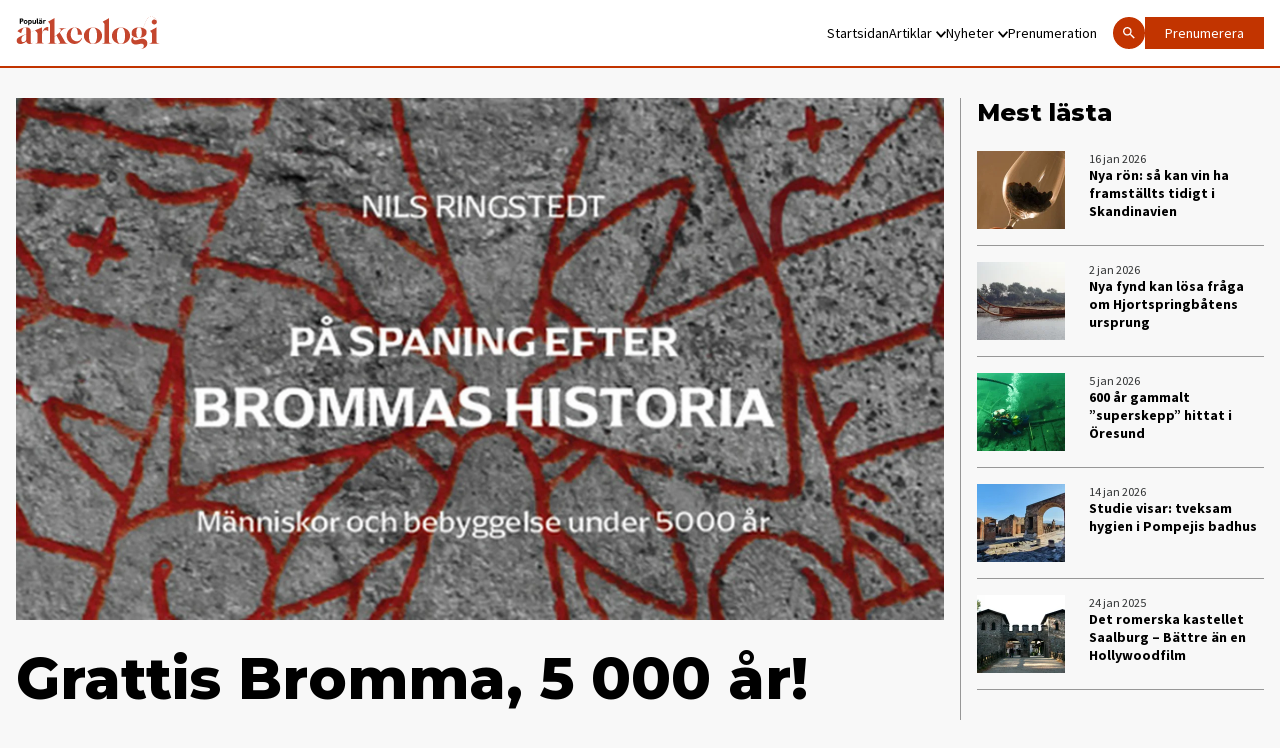

--- FILE ---
content_type: text/html; charset=UTF-8
request_url: https://popark.se/nyheter/grattis-bromma-5-000-ar/
body_size: 9938
content:
<!doctype html>
<html lang="sv-se">

<head>

    <script type="module" defer nonce="brxot8+0rTiL5XUMcwOMmXAMz/k=" crossorigin src="/wp-content/themes/elbilen/build/assets/app.612b11ea.js"></script><link rel="stylesheet" nonce="brxot8+0rTiL5XUMcwOMmXAMz/k="  href="/wp-content/themes/elbilen/build/assets/app.70940c72.css">
    <meta charset="UTF-8">
    <title>Grattis Bromma, 5 000 år! - Populär Arkeologi</title>

    <link href="//www.google-analytics.com" rel="dns-prefetch">

    
    <meta http-equiv="X-UA-Compatible" content="IE=edge,chrome=1">
    <meta name="viewport" content="width=device-width, initial-scale=1.0">
    <meta name="description" content="">

            <meta name="sesamy:pass" content="https://popark.se/prenumerera" />
    
    <script nonce="brxot8+0rTiL5XUMcwOMmXAMz/k=">
        window.AJAX_URL = 'https://popark.se/wp/wp-admin/admin-ajax.php';
    </script>

    
    
    
    <!-- Google Tag Manager -->
    <script defer nonce="brxot8+0rTiL5XUMcwOMmXAMz/k=">
        (function(w, d, s, l, i) {
            w[l] = w[l] || [];
            w[l].push({
                'gtm.start': new Date().getTime(),
                event: 'gtm.js'
            });
            var f = d.getElementsByTagName(s)[0],
                j = d.createElement(s),
                dl = l != 'dataLayer' ? '&l=' + l : '';
            j.async = true;
            j.src =
                'https://www.googletagmanager.com/gtm.js?id=' + i + dl;
            f.parentNode.insertBefore(j, f);
        })(window, document, 'script', 'dataLayer', 'GTM-M4NPN9B');
    </script>
    <!-- End Google Tag Manager -->

    <meta name='robots' content='index, follow, max-image-preview:large, max-snippet:-1, max-video-preview:-1' />

	<!-- This site is optimized with the Yoast SEO plugin v25.6 - https://yoast.com/wordpress/plugins/seo/ -->
	<link rel="canonical" href="https://popark.se/nyheter/grattis-bromma-5-000-ar/" />
	<meta property="og:locale" content="sv_SE" />
	<meta property="og:type" content="article" />
	<meta property="og:title" content="Grattis Bromma, 5 000 år! - Populär Arkeologi" />
	<meta property="og:description" content="BOK. Det är lätt att få uppfattningen att en storstadsnära förort som Bromma intill Stockholm är så sönderexploaterad av bostadsbyggen, vägnät, industriområden och en flygplats, att ingenting återstår för arkeologen att snoka runt i. Detta motbevisar den synnerligen produktive arkeologen Nils Ringstedt med råge i sin senaste sammanfattande och praktfulla bok om hembygden Bromma. Enligt [&hellip;]" />
	<meta property="og:url" content="https://popark.se/nyheter/grattis-bromma-5-000-ar/" />
	<meta property="og:site_name" content="Populär Arkeologi" />
	<meta property="og:image" content="https://elbilen.se/wp-content/uploads/sites/3/2022/01/613f3192e765c.jpg" />
	<meta property="og:image:width" content="597" />
	<meta property="og:image:height" content="850" />
	<meta property="og:image:type" content="image/jpeg" />
	<meta name="twitter:card" content="summary_large_image" />
	<meta name="twitter:label1" content="Est. reading time" />
	<meta name="twitter:data1" content="2 minutes" />
	<script type="application/ld+json" class="yoast-schema-graph">{"@context":"https://schema.org","@graph":[{"@type":"WebPage","@id":"https://popark.se/nyheter/grattis-bromma-5-000-ar/","url":"https://popark.se/nyheter/grattis-bromma-5-000-ar/","name":"Grattis Bromma, 5 000 år! - Populär Arkeologi","isPartOf":{"@id":"https://popark.se/#website"},"primaryImageOfPage":{"@id":"https://popark.se/nyheter/grattis-bromma-5-000-ar/#primaryimage"},"image":{"@id":"https://popark.se/nyheter/grattis-bromma-5-000-ar/#primaryimage"},"thumbnailUrl":"https://elbilen.se/wp-content/uploads/sites/3/2022/01/613f3192e765c.jpg","datePublished":"2022-02-18T08:00:00+00:00","breadcrumb":{"@id":"https://popark.se/nyheter/grattis-bromma-5-000-ar/#breadcrumb"},"inLanguage":"sv-SE","potentialAction":[{"@type":"ReadAction","target":["https://popark.se/nyheter/grattis-bromma-5-000-ar/"]}]},{"@type":"ImageObject","inLanguage":"sv-SE","@id":"https://popark.se/nyheter/grattis-bromma-5-000-ar/#primaryimage","url":"https://elbilen.se/wp-content/uploads/sites/3/2022/01/613f3192e765c.jpg","contentUrl":"https://elbilen.se/wp-content/uploads/sites/3/2022/01/613f3192e765c.jpg","width":597,"height":850},{"@type":"BreadcrumbList","@id":"https://popark.se/nyheter/grattis-bromma-5-000-ar/#breadcrumb","itemListElement":[{"@type":"ListItem","position":1,"name":"Home","item":"https://popark.se/"},{"@type":"ListItem","position":2,"name":"Nyheter","item":"https://popark.se/nyheter/"},{"@type":"ListItem","position":3,"name":"Grattis Bromma, 5 000 år!"}]},{"@type":"WebSite","@id":"https://popark.se/#website","url":"https://popark.se/","name":"Populär Arkeologi","description":"","potentialAction":[{"@type":"SearchAction","target":{"@type":"EntryPoint","urlTemplate":"https://popark.se/?s={search_term_string}"},"query-input":{"@type":"PropertyValueSpecification","valueRequired":true,"valueName":"search_term_string"}}],"inLanguage":"sv-SE"}]}</script>
	<!-- / Yoast SEO plugin. -->


<link rel='stylesheet' id='wp-block-library-css' href='https://popark.se/wp/wp-includes/css/dist/block-library/style.min.css?ver=6.8.2' type='text/css' media='all' />
<style id='classic-theme-styles-inline-css' type='text/css'>
/*! This file is auto-generated */
.wp-block-button__link{color:#fff;background-color:#32373c;border-radius:9999px;box-shadow:none;text-decoration:none;padding:calc(.667em + 2px) calc(1.333em + 2px);font-size:1.125em}.wp-block-file__button{background:#32373c;color:#fff;text-decoration:none}
</style>
<style id='global-styles-inline-css' type='text/css'>
:root{--wp--preset--aspect-ratio--square: 1;--wp--preset--aspect-ratio--4-3: 4/3;--wp--preset--aspect-ratio--3-4: 3/4;--wp--preset--aspect-ratio--3-2: 3/2;--wp--preset--aspect-ratio--2-3: 2/3;--wp--preset--aspect-ratio--16-9: 16/9;--wp--preset--aspect-ratio--9-16: 9/16;--wp--preset--color--black: #000000;--wp--preset--color--cyan-bluish-gray: #abb8c3;--wp--preset--color--white: #ffffff;--wp--preset--color--pale-pink: #f78da7;--wp--preset--color--vivid-red: #cf2e2e;--wp--preset--color--luminous-vivid-orange: #ff6900;--wp--preset--color--luminous-vivid-amber: #fcb900;--wp--preset--color--light-green-cyan: #7bdcb5;--wp--preset--color--vivid-green-cyan: #00d084;--wp--preset--color--pale-cyan-blue: #8ed1fc;--wp--preset--color--vivid-cyan-blue: #0693e3;--wp--preset--color--vivid-purple: #9b51e0;--wp--preset--gradient--vivid-cyan-blue-to-vivid-purple: linear-gradient(135deg,rgba(6,147,227,1) 0%,rgb(155,81,224) 100%);--wp--preset--gradient--light-green-cyan-to-vivid-green-cyan: linear-gradient(135deg,rgb(122,220,180) 0%,rgb(0,208,130) 100%);--wp--preset--gradient--luminous-vivid-amber-to-luminous-vivid-orange: linear-gradient(135deg,rgba(252,185,0,1) 0%,rgba(255,105,0,1) 100%);--wp--preset--gradient--luminous-vivid-orange-to-vivid-red: linear-gradient(135deg,rgba(255,105,0,1) 0%,rgb(207,46,46) 100%);--wp--preset--gradient--very-light-gray-to-cyan-bluish-gray: linear-gradient(135deg,rgb(238,238,238) 0%,rgb(169,184,195) 100%);--wp--preset--gradient--cool-to-warm-spectrum: linear-gradient(135deg,rgb(74,234,220) 0%,rgb(151,120,209) 20%,rgb(207,42,186) 40%,rgb(238,44,130) 60%,rgb(251,105,98) 80%,rgb(254,248,76) 100%);--wp--preset--gradient--blush-light-purple: linear-gradient(135deg,rgb(255,206,236) 0%,rgb(152,150,240) 100%);--wp--preset--gradient--blush-bordeaux: linear-gradient(135deg,rgb(254,205,165) 0%,rgb(254,45,45) 50%,rgb(107,0,62) 100%);--wp--preset--gradient--luminous-dusk: linear-gradient(135deg,rgb(255,203,112) 0%,rgb(199,81,192) 50%,rgb(65,88,208) 100%);--wp--preset--gradient--pale-ocean: linear-gradient(135deg,rgb(255,245,203) 0%,rgb(182,227,212) 50%,rgb(51,167,181) 100%);--wp--preset--gradient--electric-grass: linear-gradient(135deg,rgb(202,248,128) 0%,rgb(113,206,126) 100%);--wp--preset--gradient--midnight: linear-gradient(135deg,rgb(2,3,129) 0%,rgb(40,116,252) 100%);--wp--preset--font-size--small: 13px;--wp--preset--font-size--medium: 20px;--wp--preset--font-size--large: 36px;--wp--preset--font-size--x-large: 42px;--wp--preset--spacing--20: 0.44rem;--wp--preset--spacing--30: 0.67rem;--wp--preset--spacing--40: 1rem;--wp--preset--spacing--50: 1.5rem;--wp--preset--spacing--60: 2.25rem;--wp--preset--spacing--70: 3.38rem;--wp--preset--spacing--80: 5.06rem;--wp--preset--shadow--natural: 6px 6px 9px rgba(0, 0, 0, 0.2);--wp--preset--shadow--deep: 12px 12px 50px rgba(0, 0, 0, 0.4);--wp--preset--shadow--sharp: 6px 6px 0px rgba(0, 0, 0, 0.2);--wp--preset--shadow--outlined: 6px 6px 0px -3px rgba(255, 255, 255, 1), 6px 6px rgba(0, 0, 0, 1);--wp--preset--shadow--crisp: 6px 6px 0px rgba(0, 0, 0, 1);}:where(.is-layout-flex){gap: 0.5em;}:where(.is-layout-grid){gap: 0.5em;}body .is-layout-flex{display: flex;}.is-layout-flex{flex-wrap: wrap;align-items: center;}.is-layout-flex > :is(*, div){margin: 0;}body .is-layout-grid{display: grid;}.is-layout-grid > :is(*, div){margin: 0;}:where(.wp-block-columns.is-layout-flex){gap: 2em;}:where(.wp-block-columns.is-layout-grid){gap: 2em;}:where(.wp-block-post-template.is-layout-flex){gap: 1.25em;}:where(.wp-block-post-template.is-layout-grid){gap: 1.25em;}.has-black-color{color: var(--wp--preset--color--black) !important;}.has-cyan-bluish-gray-color{color: var(--wp--preset--color--cyan-bluish-gray) !important;}.has-white-color{color: var(--wp--preset--color--white) !important;}.has-pale-pink-color{color: var(--wp--preset--color--pale-pink) !important;}.has-vivid-red-color{color: var(--wp--preset--color--vivid-red) !important;}.has-luminous-vivid-orange-color{color: var(--wp--preset--color--luminous-vivid-orange) !important;}.has-luminous-vivid-amber-color{color: var(--wp--preset--color--luminous-vivid-amber) !important;}.has-light-green-cyan-color{color: var(--wp--preset--color--light-green-cyan) !important;}.has-vivid-green-cyan-color{color: var(--wp--preset--color--vivid-green-cyan) !important;}.has-pale-cyan-blue-color{color: var(--wp--preset--color--pale-cyan-blue) !important;}.has-vivid-cyan-blue-color{color: var(--wp--preset--color--vivid-cyan-blue) !important;}.has-vivid-purple-color{color: var(--wp--preset--color--vivid-purple) !important;}.has-black-background-color{background-color: var(--wp--preset--color--black) !important;}.has-cyan-bluish-gray-background-color{background-color: var(--wp--preset--color--cyan-bluish-gray) !important;}.has-white-background-color{background-color: var(--wp--preset--color--white) !important;}.has-pale-pink-background-color{background-color: var(--wp--preset--color--pale-pink) !important;}.has-vivid-red-background-color{background-color: var(--wp--preset--color--vivid-red) !important;}.has-luminous-vivid-orange-background-color{background-color: var(--wp--preset--color--luminous-vivid-orange) !important;}.has-luminous-vivid-amber-background-color{background-color: var(--wp--preset--color--luminous-vivid-amber) !important;}.has-light-green-cyan-background-color{background-color: var(--wp--preset--color--light-green-cyan) !important;}.has-vivid-green-cyan-background-color{background-color: var(--wp--preset--color--vivid-green-cyan) !important;}.has-pale-cyan-blue-background-color{background-color: var(--wp--preset--color--pale-cyan-blue) !important;}.has-vivid-cyan-blue-background-color{background-color: var(--wp--preset--color--vivid-cyan-blue) !important;}.has-vivid-purple-background-color{background-color: var(--wp--preset--color--vivid-purple) !important;}.has-black-border-color{border-color: var(--wp--preset--color--black) !important;}.has-cyan-bluish-gray-border-color{border-color: var(--wp--preset--color--cyan-bluish-gray) !important;}.has-white-border-color{border-color: var(--wp--preset--color--white) !important;}.has-pale-pink-border-color{border-color: var(--wp--preset--color--pale-pink) !important;}.has-vivid-red-border-color{border-color: var(--wp--preset--color--vivid-red) !important;}.has-luminous-vivid-orange-border-color{border-color: var(--wp--preset--color--luminous-vivid-orange) !important;}.has-luminous-vivid-amber-border-color{border-color: var(--wp--preset--color--luminous-vivid-amber) !important;}.has-light-green-cyan-border-color{border-color: var(--wp--preset--color--light-green-cyan) !important;}.has-vivid-green-cyan-border-color{border-color: var(--wp--preset--color--vivid-green-cyan) !important;}.has-pale-cyan-blue-border-color{border-color: var(--wp--preset--color--pale-cyan-blue) !important;}.has-vivid-cyan-blue-border-color{border-color: var(--wp--preset--color--vivid-cyan-blue) !important;}.has-vivid-purple-border-color{border-color: var(--wp--preset--color--vivid-purple) !important;}.has-vivid-cyan-blue-to-vivid-purple-gradient-background{background: var(--wp--preset--gradient--vivid-cyan-blue-to-vivid-purple) !important;}.has-light-green-cyan-to-vivid-green-cyan-gradient-background{background: var(--wp--preset--gradient--light-green-cyan-to-vivid-green-cyan) !important;}.has-luminous-vivid-amber-to-luminous-vivid-orange-gradient-background{background: var(--wp--preset--gradient--luminous-vivid-amber-to-luminous-vivid-orange) !important;}.has-luminous-vivid-orange-to-vivid-red-gradient-background{background: var(--wp--preset--gradient--luminous-vivid-orange-to-vivid-red) !important;}.has-very-light-gray-to-cyan-bluish-gray-gradient-background{background: var(--wp--preset--gradient--very-light-gray-to-cyan-bluish-gray) !important;}.has-cool-to-warm-spectrum-gradient-background{background: var(--wp--preset--gradient--cool-to-warm-spectrum) !important;}.has-blush-light-purple-gradient-background{background: var(--wp--preset--gradient--blush-light-purple) !important;}.has-blush-bordeaux-gradient-background{background: var(--wp--preset--gradient--blush-bordeaux) !important;}.has-luminous-dusk-gradient-background{background: var(--wp--preset--gradient--luminous-dusk) !important;}.has-pale-ocean-gradient-background{background: var(--wp--preset--gradient--pale-ocean) !important;}.has-electric-grass-gradient-background{background: var(--wp--preset--gradient--electric-grass) !important;}.has-midnight-gradient-background{background: var(--wp--preset--gradient--midnight) !important;}.has-small-font-size{font-size: var(--wp--preset--font-size--small) !important;}.has-medium-font-size{font-size: var(--wp--preset--font-size--medium) !important;}.has-large-font-size{font-size: var(--wp--preset--font-size--large) !important;}.has-x-large-font-size{font-size: var(--wp--preset--font-size--x-large) !important;}
:where(.wp-block-post-template.is-layout-flex){gap: 1.25em;}:where(.wp-block-post-template.is-layout-grid){gap: 1.25em;}
:where(.wp-block-columns.is-layout-flex){gap: 2em;}:where(.wp-block-columns.is-layout-grid){gap: 2em;}
:root :where(.wp-block-pullquote){font-size: 1.5em;line-height: 1.6;}
</style>
<link rel="https://api.w.org/" href="https://popark.se/wp-json/" /><link rel="alternate" title="JSON" type="application/json" href="https://popark.se/wp-json/wp/v2/nyheter/1041" /><link rel="EditURI" type="application/rsd+xml" title="RSD" href="https://popark.se/wp/xmlrpc.php?rsd" />
<meta name="generator" content="WordPress 6.8.2" />
<link rel='shortlink' href='https://popark.se/?p=1041' />
<link rel="alternate" title="oEmbed (JSON)" type="application/json+oembed" href="https://popark.se/wp-json/oembed/1.0/embed?url=https%3A%2F%2Fpopark.se%2Fnyheter%2Fgrattis-bromma-5-000-ar%2F" />
<link rel="alternate" title="oEmbed (XML)" type="text/xml+oembed" href="https://popark.se/wp-json/oembed/1.0/embed?url=https%3A%2F%2Fpopark.se%2Fnyheter%2Fgrattis-bromma-5-000-ar%2F&#038;format=xml" />
<!-- Sesamy WordPress plugin v1.2.18 --><meta name="sesamy:client-id" content="popark"><meta name="sesamy:pass" content="https://popark.se/prenumerera/"><meta name="sesamy:accessLevel" content="public"><meta name="sesamy:currency" content="SEK"></head>


<body class="wp-singular nyheter-template-default single single-nyheter postid-1041 wp-theme-elbilen bg-[#F8F8F8] antialiased popark">
    <!-- Google Tag Manager (noscript) -->
    <noscript><iframe src="https://www.googletagmanager.com/ns.html?id=GTM-M4NPN9B" height="0" width="0" style="display:none;visibility:hidden"></iframe></noscript>

    
    
    
    <nav class="fixed top-0 left-0 right-0 z-20 border-b-2 border-blue popark:border-red  main-navigation">
        <div class="px-2 py-4 md:p-4 bg-white flex flex-row">
            <a href="/"><img class="max-w-[88px] md:max-w-[144px] w-full" width="144" height="40" src="https://elbilen.se/wp-content/uploads/sites/3/2025/05/popular-arkeologi-logo-copy.svg" alt=""></a>            
            <div class="hidden lg:flex self-center ml-auto mr-4">
                <ul class="lg:flex flex-row gap-4 desktop-navigation">
                    <li class=""><a class="" href="https://popark.se/">Startsidan</a></li>
<li class="relative has-children "><a class="" href="https://popark.se/artiklar/">Artiklar<svg class="hidden lg:block ml-1" style="margin-top:2px;" xmlns="http://www.w3.org/2000/svg" fill="none" width="10" height="7" viewBox="0 0 10 7"><path fill="#000" d="M1.175 0 5 4.33 8.825 0 10 1.34 5 7 0 1.34 1.175 0Z"/></svg></a><div class="js-show-sub-menu show-sub-menu absolute right-0 top-0 m-2 z-10 self-center p-2 ml-auto mr-2 bg-blue lg:hidden"><svg style="margin-top:2px;" xmlns="http://www.w3.org/2000/svg" fill="none" width="10" height="7" viewBox="0 0 10 7"><path fill="#fff" d="M1.175 0 5 4.33 8.825 0 10 1.34 5 7 0 1.34 1.175 0Z"/></svg></div>
<ul class='sub-menu'>
<li class=""><a class="" href="https://popark.se/kategori/antiken/">Antiken</a></li>
<li class=""><a class="" href="https://popark.se/kategori/norden/">Norden</a></li>
<li class=""><a class="" href="https://popark.se/kategori/sverige/">Sverige</a></li>
<li class=""><a class="" href="https://popark.se/kategori/varlden/">Världen</a></li>
</ul>
</li>
<li class="relative has-children "><a class="" href="https://popark.se/nyheter/">Nyheter<svg class="hidden lg:block ml-1" style="margin-top:2px;" xmlns="http://www.w3.org/2000/svg" fill="none" width="10" height="7" viewBox="0 0 10 7"><path fill="#000" d="M1.175 0 5 4.33 8.825 0 10 1.34 5 7 0 1.34 1.175 0Z"/></svg></a><div class="js-show-sub-menu show-sub-menu absolute right-0 top-0 m-2 z-10 self-center p-2 ml-auto mr-2 bg-blue lg:hidden"><svg style="margin-top:2px;" xmlns="http://www.w3.org/2000/svg" fill="none" width="10" height="7" viewBox="0 0 10 7"><path fill="#fff" d="M1.175 0 5 4.33 8.825 0 10 1.34 5 7 0 1.34 1.175 0Z"/></svg></div>
<ul class='sub-menu'>
<li class=""><a class="" href="https://popark.se/nyhetskategori/debatt/">Debatt</a></li>
<li class=""><a class="" href="https://popark.se/nyhetskategori/kronikor/">Krönikor</a></li>
<li class=""><a class="" href="https://popark.se/nyhetskategori/kaseri/">Kåseri</a></li>
<li class=""><a class="" href="https://popark.se/nyhetskategori/nylast/">Nyläst</a></li>
<li class=""><a class="" href="https://popark.se/nyhetskategori/sakpoesi/">Sakpoesi</a></li>
<li class=""><a class="" href="https://popark.se/nyhetskategori/tv-recension/">TV recension</a></li>
</ul>
</li>
<li class=""><a class="" href="https://popark.se/prenumerera/">Prenumeration</a></li>
                </ul>
            </div>

            <div class="hidden lg:flex self-center  flex-row gap-4">

                <a class="self-center bg-blue popark:bg-red rounded-full p-2" href="/?s">
                    <svg class="fill-white" xmlns="http://www.w3.org/2000/svg" width="16px" height="16px" viewBox="0 0 24 24">
                        <title>magnify</title>
                        <path d="M9.5,3A6.5,6.5 0 0,1 16,9.5C16,11.11 15.41,12.59 14.44,13.73L14.71,14H15.5L20.5,19L19,20.5L14,15.5V14.71L13.73,14.44C12.59,15.41 11.11,16 9.5,16A6.5,6.5 0 0,1 3,9.5A6.5,6.5 0 0,1 9.5,3M9.5,5C7,5 5,7 5,9.5C5,12 7,14 9.5,14C12,14 14,12 14,9.5C14,7 12,5 9.5,5Z" />
                    </svg>
                </a>
                                                    <div class="buy-subscription-btn">
                        <a target="_blank" href="https://popark.se/prenumerera/">Prenumerera</a>
                    </div>
                    <div class="flex flex-row items-center">
                        <sesamy-login profile-href="https://account.sesamy.com/subscriptions/popark" hide-logo></sesamy-login>
                        <sesamy-logout></sesamy-logout>
                    </div>
                            </div>
            <button class=" lg:hidden flex flex-col items-center justify-center ml-auto w-[32px] js-menu-toggle" aria-label="Öppna mobilmeny">
                <span class="w-[32px] h-[2px] bg-black mb-1"></span>
                <span class="w-[32px] h-[2px] bg-black mb-1"></span>
                <span class="w-[32px] h-[2px] bg-black"></span>
            </button>
        </div>
    </nav>


    <div class="hidden fixed top-[56px] right-0 w-2/3 bg-white shadow-md z-30 js-hamburger-menu">
        <ul class="flex flex-col py-2 mobile-nav">
            <li class=""><a class="" href="https://popark.se/">Startsidan</a></li>
<li class="relative has-children "><a class="" href="https://popark.se/artiklar/">Artiklar<svg class="hidden lg:block ml-1" style="margin-top:2px;" xmlns="http://www.w3.org/2000/svg" fill="none" width="10" height="7" viewBox="0 0 10 7"><path fill="#000" d="M1.175 0 5 4.33 8.825 0 10 1.34 5 7 0 1.34 1.175 0Z"/></svg></a><div class="js-show-sub-menu show-sub-menu absolute right-0 top-0 m-2 z-10 self-center p-2 ml-auto mr-2 bg-blue lg:hidden"><svg style="margin-top:2px;" xmlns="http://www.w3.org/2000/svg" fill="none" width="10" height="7" viewBox="0 0 10 7"><path fill="#fff" d="M1.175 0 5 4.33 8.825 0 10 1.34 5 7 0 1.34 1.175 0Z"/></svg></div>
<ul class='sub-menu'>
<li class=""><a class="" href="https://popark.se/kategori/antiken/">Antiken</a></li>
<li class=""><a class="" href="https://popark.se/kategori/norden/">Norden</a></li>
<li class=""><a class="" href="https://popark.se/kategori/sverige/">Sverige</a></li>
<li class=""><a class="" href="https://popark.se/kategori/varlden/">Världen</a></li>
</ul>
</li>
<li class="relative has-children "><a class="" href="https://popark.se/nyheter/">Nyheter<svg class="hidden lg:block ml-1" style="margin-top:2px;" xmlns="http://www.w3.org/2000/svg" fill="none" width="10" height="7" viewBox="0 0 10 7"><path fill="#000" d="M1.175 0 5 4.33 8.825 0 10 1.34 5 7 0 1.34 1.175 0Z"/></svg></a><div class="js-show-sub-menu show-sub-menu absolute right-0 top-0 m-2 z-10 self-center p-2 ml-auto mr-2 bg-blue lg:hidden"><svg style="margin-top:2px;" xmlns="http://www.w3.org/2000/svg" fill="none" width="10" height="7" viewBox="0 0 10 7"><path fill="#fff" d="M1.175 0 5 4.33 8.825 0 10 1.34 5 7 0 1.34 1.175 0Z"/></svg></div>
<ul class='sub-menu'>
<li class=""><a class="" href="https://popark.se/nyhetskategori/debatt/">Debatt</a></li>
<li class=""><a class="" href="https://popark.se/nyhetskategori/kronikor/">Krönikor</a></li>
<li class=""><a class="" href="https://popark.se/nyhetskategori/kaseri/">Kåseri</a></li>
<li class=""><a class="" href="https://popark.se/nyhetskategori/nylast/">Nyläst</a></li>
<li class=""><a class="" href="https://popark.se/nyhetskategori/sakpoesi/">Sakpoesi</a></li>
<li class=""><a class="" href="https://popark.se/nyhetskategori/tv-recension/">TV recension</a></li>
</ul>
</li>
<li class=""><a class="" href="https://popark.se/prenumerera/">Prenumeration</a></li>
        </ul>

        <div class="flex flex-col gap-2 px-2">
            <a class="flex flex-row items-center py-2 px-5 text-[14px] leading-[18px]" href="/?s">
                Sök
                <svg class="ml-2 fill-black" xmlns="http://www.w3.org/2000/svg" width="16px" height="16px" viewBox="0 0 24 24">
                    <title>magnify</title>
                    <path d="M9.5,3A6.5,6.5 0 0,1 16,9.5C16,11.11 15.41,12.59 14.44,13.73L14.71,14H15.5L20.5,19L19,20.5L14,15.5V14.71L13.73,14.44C12.59,15.41 11.11,16 9.5,16A6.5,6.5 0 0,1 3,9.5A6.5,6.5 0 0,1 9.5,3M9.5,5C7,5 5,7 5,9.5C5,12 7,14 9.5,14C12,14 14,12 14,9.5C14,7 12,5 9.5,5Z" />
                </svg>
            </a>
            
                            <div class="buy-subscription-btn">
                    <a target="_blank" href="https://popark.se/prenumerera/">Prenumerera</a>
                </div>
                <div class="flex flex-col gap-2">
                    <sesamy-login profile-href="https://account.sesamy.com/subscriptions/popark" hide-logo></sesamy-login>
                    <sesamy-logout></sesamy-logout>
                </div>
                    </div>
    </div>


    
    <div class="wrapper-large">
    <article>
        

<div class="flex flex-row lg:-mx-4">
    <main class="w-full lg:w-9/12">
        <div class=" lg:px-4">
                            <header class="mb-6">
                    <picture class="w-full"><img src="https://images.ohmyhosting.se/QAYOxD3BbU5xUfBwK0JRB-UpXKI=/2096x1178/smart/filters:quality(85)/https%3A%2F%2Felbilen.se%2Fwp-content%2Fuploads%2Fsites%2F3%2F2022%2F01%2F613f3192e765c.jpg" srcset="https://images.ohmyhosting.se/QAYOxD3BbU5xUfBwK0JRB-UpXKI=/2096x1178/smart/filters:quality(85)/https%3A%2F%2Felbilen.se%2Fwp-content%2Fuploads%2Fsites%2F3%2F2022%2F01%2F613f3192e765c.jpg 1x, https://images.ohmyhosting.se/Ez8qNvU_FVxaYKjOkd3dv7cBQPc=/4192x2356/smart/filters:quality(85)/https%3A%2F%2Felbilen.se%2Fwp-content%2Fuploads%2Fsites%2F3%2F2022%2F01%2F613f3192e765c.jpg 2x" alt="" class="w-full" width="2096" height="1178" /></picture>                </header>
                                    <div class="border-b border-grey mb-12">
                <div class="wysiwyg">
                    <h1>Grattis Bromma, 5 000 år!</h1>
                </div>

                

            <div class="flex flex-row mb-4 items-center gap-3">
            <div class="max-w-[54px] rounded-full overflow-hidden">
                <picture class="w-full"><img src="https://images.ohmyhosting.se/f8YTrpoSVrKpKu7ljeZpdzEOMJo=/108x108/smart/filters:quality(85)/https%3A%2F%2Fsecure.gravatar.com%2Favatar%2F2e81e170b15d6278ad37cb003d1ba2265f2c843804013bd59e3d15fb50a29000%3Fs%3D96%26d%3Dmm%26r%3Dg" srcset="https://images.ohmyhosting.se/f8YTrpoSVrKpKu7ljeZpdzEOMJo=/108x108/smart/filters:quality(85)/https%3A%2F%2Fsecure.gravatar.com%2Favatar%2F2e81e170b15d6278ad37cb003d1ba2265f2c843804013bd59e3d15fb50a29000%3Fs%3D96%26d%3Dmm%26r%3Dg 1x, https://images.ohmyhosting.se/y_nUHV6xTr-KkDLh4dEaeqExy4k=/216x216/smart/filters:quality(85)/https%3A%2F%2Fsecure.gravatar.com%2Favatar%2F2e81e170b15d6278ad37cb003d1ba2265f2c843804013bd59e3d15fb50a29000%3Fs%3D96%26d%3Dmm%26r%3Dg 2x" alt="Jonathan Lindström" class="w-full" width="108" height="108" /></picture>            </div>
            <p class="font-caslon text-[14px]" style="font-weight:600 !important;">Jonathan Lindström</p>
            <div class="w-[6px] h-[6px] bg-blue popark:bg-red rounded-full"></div>
            <p class="font-caslon text-[12px]" style="font-weight:400 !important;">18 feb 2022</p>
        </div>
    

                <div class="wysiwyg">
                    <sesamy-article item-src="https://popark.se/nyheter/grattis-bromma-5-000-ar/" publisher-content-id="1041"><sesamy-content-container lock-mode="embed"><div slot="preview"><p>BOK. Det är lätt att få uppfattningen att en storstadsnära förort som Bromma intill Stockholm är så sönderexploaterad av bostadsbyggen, vägnät, industriområden och en flygplats, att ingenting återstår för arkeologen att snoka runt i. Detta motbevisar den synnerligen produktive arkeologen Nils Ringstedt med råge i sin senaste sammanfattande och praktfulla bok om hembygden Bromma. Enligt [&hellip;]</p></div><div slot="content"><div class="wp-block-image">
<figure class="alignright size-full is-resized"><img fetchpriority="high" decoding="async" src="https://elbilen.se/wp-content/uploads/sites/3/2022/01/613f3192e765c.jpg" alt="" class="wp-image-1877" width="304" height="433" srcset="https://elbilen.se/wp-content/uploads/sites/3/2022/01/613f3192e765c.jpg 597w, https://elbilen.se/wp-content/uploads/sites/3/2022/01/613f3192e765c-211x300.jpg 211w" sizes="(max-width: 304px) 100vw, 304px" /></figure></div>


<p><strong><mark class="has-inline-color has-luminous-vivid-orange-color">BOK.</mark></strong> Det är lätt att få uppfattningen att en storstadsnära förort som Bromma intill Stockholm är så sönderexploaterad av bostadsbyggen, vägnät, industriområden och en flygplats, att ingenting återstår för arkeologen att snoka runt i. Detta motbevisar den synnerligen produktive arkeologen Nils Ringstedt med råge i sin senaste sammanfattande och praktfulla bok om hembygden Bromma. Enligt egen utsago har han inventerat varenda kvadratmeter av stadsdelen under tjugo års tid. Håller vi oss utomhus stämmer det säkert, och man kan misstänka att en betydande andel av Brommas torp, gårdar och slott dessutom har fått påhälsning inomhus.</p>



<p>   Nils har själv hittat forntida gravar, gravfält, husgrunder och stensträngar (gärdesmurar), fynd som har väckt uppmärksamhet och förändrat vår bild av Stockholmsområdets historia. Från de första besöken under stenålder senast under 2000-talet f.Kr., då Bromma var en gles skärgård, finns stenyxefynd.</p>



<p>   Sedan rullar det på med bronsålder, järnålder och vikingatid, där fynden visar på långväga kontakter och betydelsen av att Bromma låg invid en av östra Mellansveriges viktigaste farleder. Dessutom inventeras Brommas torp, gårdar, herrgårdar och slott, ja, bebygg­elsen och industriområdena följs fram till idag. En sammanfattning klargör huvudlinjerna under 5 000 år. Boken är en lokalhistorisk milstolpe och kommer att fungera som ett standardverk för alla som ägnar sig åt stockholmstraktens historia framöver. ”På spaning efter Brommas historia” (327 sidor, rikt illustrerad i färg) hittar du hos<br /><a href="http://www.vinghasten.se">www.vinghasten.se</a>. </p>



<figure class="wp-block-image size-large"><img decoding="async" width="1275" height="717" src="https://elbilen.se/wp-content/uploads/sites/3/2023/04/Riksbyristningen_2013c-edited.jpg" alt="" class="wp-image-1966" srcset="https://elbilen.se/wp-content/uploads/sites/3/2023/04/Riksbyristningen_2013c-edited.jpg 1275w, https://elbilen.se/wp-content/uploads/sites/3/2023/04/Riksbyristningen_2013c-edited-300x169.jpg 300w, https://elbilen.se/wp-content/uploads/sites/3/2023/04/Riksbyristningen_2013c-edited-1024x576.jpg 1024w, https://elbilen.se/wp-content/uploads/sites/3/2023/04/Riksbyristningen_2013c-edited-768x432.jpg 768w" sizes="(max-width: 1275px) 100vw, 1275px" /><figcaption class="wp-element-caption"><strong><mark class="has-inline-color has-black-color">Oden och Tor – en Brommaristning av omtvistad ålder. Vikingatid är dock en lågoddsare. FOTO: Wikipedia</mark></strong></figcaption></figure>
</div></sesamy-content-container></sesamy-article>                </div>
            </div>
        </div>

        
                    <div class="lg:px-4">
                <h2 class="font-caslon text-[24px] leading-[29px] mb-8">Läs mer</h2>
                <div class="flex flex-row flex-wrap -mx-2  lg:-mx-4">
                    <div class="w-full px-2 md:w-1/3 lg:px-4 mb-8">
<article class="h-full  card-small ">
    <a class="group relative " href="https://popark.se/nyheter/nya-ron-sa-kan-vin-ha-framstallts-tidigt-i-skandinavien/">
        <div class="flex flex-row items-baseline absolute top-2 left-2 z-10">
            
                            <div class="font-sans font-semibold text-[8px] leading-[11px] md:text-[12px] md:leading-[15px] text-white tracking-wide bg-blue popark:bg-red py-1 px-2 md:py-1.5 md:px-5 rounded-full">nyheter</div>
                    </div>

        <picture class="w-full"><img srcset="https://images.ohmyhosting.se/nlNO0_ZJGIzyuF_336YET8Vv73w=/608x342/smart/filters:quality(85)/https%3A%2F%2Felbilen.se%2Fwp-content%2Fuploads%2Fsites%2F3%2F2026%2F01%2FVinglas-russin.jpg 1x, https://images.ohmyhosting.se/LTQ-HavRcyZ-pSpFd-DA80X_Cbk=/1216x684/smart/filters:quality(85)/https%3A%2F%2Felbilen.se%2Fwp-content%2Fuploads%2Fsites%2F3%2F2026%2F01%2FVinglas-russin.jpg 2x" alt="" class="w-full lazyload" width="608" height="342" data-src="https://images.ohmyhosting.se/nlNO0_ZJGIzyuF_336YET8Vv73w=/608x342/smart/filters:quality(85)/https%3A%2F%2Felbilen.se%2Fwp-content%2Fuploads%2Fsites%2F3%2F2026%2F01%2FVinglas-russin.jpg" loading="lazy" /></picture>
        <div class="flex flex-col mt-4">
            <span class="font-sans text-[12px] leading-[14px] mb-2 text-dark">16 jan 2026</span>
            <h2 class="title-sm text-dark group-hover:underline">Nya rön: så kan vin ha framställts tidigt i Skandinavien</h2>
        </div>
    </a>
</article></div><div class="w-full px-2 md:w-1/3 lg:px-4 mb-8">
<article class="h-full  card-small ">
    <a class="group relative " href="https://popark.se/nyheter/studie-visar-tveksam-hygien-i-pompejis-badhus/">
        <div class="flex flex-row items-baseline absolute top-2 left-2 z-10">
            
                            <div class="font-sans font-semibold text-[8px] leading-[11px] md:text-[12px] md:leading-[15px] text-white tracking-wide bg-blue popark:bg-red py-1 px-2 md:py-1.5 md:px-5 rounded-full">nyheter</div>
                    </div>

        <picture class="w-full"><img srcset="https://images.ohmyhosting.se/3lNvrbJmm3gCXOpdlaYPuzzkS4A=/608x342/smart/filters:quality(85)/https%3A%2F%2Felbilen.se%2Fwp-content%2Fuploads%2Fsites%2F3%2F2026%2F01%2FPompeiji01.jpg 1x, https://images.ohmyhosting.se/m1c3opV6WI6LgVnu74FDwjTMcHQ=/1216x684/smart/filters:quality(85)/https%3A%2F%2Felbilen.se%2Fwp-content%2Fuploads%2Fsites%2F3%2F2026%2F01%2FPompeiji01.jpg 2x" alt="" class="w-full lazyload" width="608" height="342" data-src="https://images.ohmyhosting.se/3lNvrbJmm3gCXOpdlaYPuzzkS4A=/608x342/smart/filters:quality(85)/https%3A%2F%2Felbilen.se%2Fwp-content%2Fuploads%2Fsites%2F3%2F2026%2F01%2FPompeiji01.jpg" loading="lazy" /></picture>
        <div class="flex flex-col mt-4">
            <span class="font-sans text-[12px] leading-[14px] mb-2 text-dark">14 jan 2026</span>
            <h2 class="title-sm text-dark group-hover:underline">Studie visar: tveksam hygien i Pompejis badhus</h2>
        </div>
    </a>
</article></div><div class="w-full px-2 md:w-1/3 lg:px-4 mb-8">
<article class="h-full  card-small ">
    <a class="group relative " href="https://popark.se/nyheter/svenska-forskare-hittar-varldens-aldsta-giftpilar/">
        <div class="flex flex-row items-baseline absolute top-2 left-2 z-10">
            
                            <div class="font-sans font-semibold text-[8px] leading-[11px] md:text-[12px] md:leading-[15px] text-white tracking-wide bg-blue popark:bg-red py-1 px-2 md:py-1.5 md:px-5 rounded-full">nyheter</div>
                    </div>

        <picture class="w-full"><img srcset="https://images.ohmyhosting.se/5dUZ9DVVOMK1N68Au5NWJpS9vek=/608x342/smart/filters:quality(85)/https%3A%2F%2Felbilen.se%2Fwp-content%2Fuploads%2Fsites%2F3%2F2026%2F01%2FGiftpilar-foto-Marlize-Lombard.jpg 1x, https://images.ohmyhosting.se/wYxNnSc3Pe9acx8bRPmA5aRdWBc=/1216x684/smart/filters:quality(85)/https%3A%2F%2Felbilen.se%2Fwp-content%2Fuploads%2Fsites%2F3%2F2026%2F01%2FGiftpilar-foto-Marlize-Lombard.jpg 2x" alt="" class="w-full lazyload" width="608" height="342" data-src="https://images.ohmyhosting.se/5dUZ9DVVOMK1N68Au5NWJpS9vek=/608x342/smart/filters:quality(85)/https%3A%2F%2Felbilen.se%2Fwp-content%2Fuploads%2Fsites%2F3%2F2026%2F01%2FGiftpilar-foto-Marlize-Lombard.jpg" loading="lazy" /></picture>
        <div class="flex flex-col mt-4">
            <span class="font-sans text-[12px] leading-[14px] mb-2 text-dark">13 jan 2026</span>
            <h2 class="title-sm text-dark group-hover:underline">Svenska forskare hittar världens äldsta giftpilar</h2>
        </div>
    </a>
</article></div><div class="w-full px-2 md:w-1/3 lg:px-4 mb-8">
<article class="h-full  card-small ">
    <a class="group relative " href="https://popark.se/nyheter/600-ar-gammalt-superskepp-hittat-i-oresund/">
        <div class="flex flex-row items-baseline absolute top-2 left-2 z-10">
            
                            <div class="font-sans font-semibold text-[8px] leading-[11px] md:text-[12px] md:leading-[15px] text-white tracking-wide bg-blue popark:bg-red py-1 px-2 md:py-1.5 md:px-5 rounded-full">nyheter</div>
                    </div>

        <picture class="w-full"><img srcset="https://images.ohmyhosting.se/PxtJqQ3yqEsuzLsL_Uqhb4cXPPk=/608x342/smart/filters:quality(85)/https%3A%2F%2Felbilen.se%2Fwp-content%2Fuploads%2Fsites%2F3%2F2026%2F01%2FSvaelget2-03.jpg 1x, https://images.ohmyhosting.se/5ArsK0UVc3oyB8W14CM-yWLsJxI=/1216x684/smart/filters:quality(85)/https%3A%2F%2Felbilen.se%2Fwp-content%2Fuploads%2Fsites%2F3%2F2026%2F01%2FSvaelget2-03.jpg 2x" alt="" class="w-full lazyload" width="608" height="342" data-src="https://images.ohmyhosting.se/PxtJqQ3yqEsuzLsL_Uqhb4cXPPk=/608x342/smart/filters:quality(85)/https%3A%2F%2Felbilen.se%2Fwp-content%2Fuploads%2Fsites%2F3%2F2026%2F01%2FSvaelget2-03.jpg" loading="lazy" /></picture>
        <div class="flex flex-col mt-4">
            <span class="font-sans text-[12px] leading-[14px] mb-2 text-dark">5 jan 2026</span>
            <h2 class="title-sm text-dark group-hover:underline">600 år gammalt ”superskepp” hittat i Öresund</h2>
        </div>
    </a>
</article></div><div class="w-full px-2 md:w-1/3 lg:px-4 mb-8">
<article class="h-full  card-small ">
    <a class="group relative " href="https://popark.se/nyheter/nya-fynd-kan-losa-fraga-om-hjortspringsbatens-ursprung/">
        <div class="flex flex-row items-baseline absolute top-2 left-2 z-10">
            
                            <div class="font-sans font-semibold text-[8px] leading-[11px] md:text-[12px] md:leading-[15px] text-white tracking-wide bg-blue popark:bg-red py-1 px-2 md:py-1.5 md:px-5 rounded-full">nyheter</div>
                    </div>

        <picture class="w-full"><img srcset="https://images.ohmyhosting.se/bM3M7tcW9Bu_NvJsuQp5luSJqAI=/608x342/smart/filters:quality(85)/https%3A%2F%2Felbilen.se%2Fwp-content%2Fuploads%2Fsites%2F3%2F2026%2F01%2FHjortspringbaten_-Foto_Danmark-Nationalmuseum01.jpg 1x, https://images.ohmyhosting.se/xHsUUuOB6eXZ818Bo8lZspSixqk=/1216x684/smart/filters:quality(85)/https%3A%2F%2Felbilen.se%2Fwp-content%2Fuploads%2Fsites%2F3%2F2026%2F01%2FHjortspringbaten_-Foto_Danmark-Nationalmuseum01.jpg 2x" alt="" class="w-full lazyload" width="608" height="342" data-src="https://images.ohmyhosting.se/bM3M7tcW9Bu_NvJsuQp5luSJqAI=/608x342/smart/filters:quality(85)/https%3A%2F%2Felbilen.se%2Fwp-content%2Fuploads%2Fsites%2F3%2F2026%2F01%2FHjortspringbaten_-Foto_Danmark-Nationalmuseum01.jpg" loading="lazy" /></picture>
        <div class="flex flex-col mt-4">
            <span class="font-sans text-[12px] leading-[14px] mb-2 text-dark">2 jan 2026</span>
            <h2 class="title-sm text-dark group-hover:underline">Nya fynd kan lösa fråga om Hjortspringbåtens ursprung</h2>
        </div>
    </a>
</article></div><div class="w-full px-2 md:w-1/3 lg:px-4 mb-8">
<article class="h-full  card-small ">
    <a class="group relative " href="https://popark.se/nyheter/digital-karta-samlar-alla-vagar-i-romarriket/">
        <div class="flex flex-row items-baseline absolute top-2 left-2 z-10">
            
                            <div class="font-sans font-semibold text-[8px] leading-[11px] md:text-[12px] md:leading-[15px] text-white tracking-wide bg-blue popark:bg-red py-1 px-2 md:py-1.5 md:px-5 rounded-full">nyheter</div>
                    </div>

        <picture class="w-full"><img srcset="https://images.ohmyhosting.se/h7AKKpvqz7zxeJ1RCZMwX4AUrLU=/608x342/smart/filters:quality(85)/https%3A%2F%2Felbilen.se%2Fwp-content%2Fuploads%2Fsites%2F3%2F2023%2F02%2F1.a.-Artikel-Bild-Pantheon_Rom.jpg 1x, https://images.ohmyhosting.se/C4TYRYHGAcSS-NtWYpgcU-ifl0I=/1216x684/smart/filters:quality(85)/https%3A%2F%2Felbilen.se%2Fwp-content%2Fuploads%2Fsites%2F3%2F2023%2F02%2F1.a.-Artikel-Bild-Pantheon_Rom.jpg 2x" alt="" class="w-full lazyload" width="608" height="342" data-src="https://images.ohmyhosting.se/h7AKKpvqz7zxeJ1RCZMwX4AUrLU=/608x342/smart/filters:quality(85)/https%3A%2F%2Felbilen.se%2Fwp-content%2Fuploads%2Fsites%2F3%2F2023%2F02%2F1.a.-Artikel-Bild-Pantheon_Rom.jpg" loading="lazy" /></picture>
        <div class="flex flex-col mt-4">
            <span class="font-sans text-[12px] leading-[14px] mb-2 text-dark">18 dec 2025</span>
            <h2 class="title-sm text-dark group-hover:underline">Digital karta samlar alla vägar i Romarriket</h2>
        </div>
    </a>
</article></div>                </div>
            </div>
            </main>
    <aside class="border-l border-grey hidden px-2 lg:block lg:w-3/12 lg:px-4">
        <div class="w-full mb-8 lg:mb-12">
        <h2 class="font-caslon text-[24px] leading-[29px] mb-6">Mest lästa</h2>
        <div class="flex flex-col">
                            <a class="flex flex-row group mb-2 lg:mb-4 pb-2 lg:pb-4 border-b border-grey last-of-type:mb-0" href="https://popark.se/nyheter/nya-ron-sa-kan-vin-ha-framstallts-tidigt-i-skandinavien/">
                    <img class="hidden xl:block max-w-[88px] w-full mr-6" width="88" height="78" src="https://images.ohmyhosting.se/HA1GG2cwLTuQLUYSU1nHoXzQI3c=/176x156/smart/filters:quality(85)/https%3A%2F%2Felbilen.se%2Fwp-content%2Fuploads%2Fsites%2F3%2F2026%2F01%2FVinglas-russin.jpg" alt="">
                    <div class="flex flex-col">
                        <span class="font-sans text-[12px] leading-[15px] is-premium:text-white text-dark">16 jan 2026</span>
                        <p class="font-sans text-[14px] leading-[18px] font-bold group-hover:underline">
                            Nya rön: så kan vin ha framställts tidigt i Skandinavien</p>
                    </div>
                </a>
                            <a class="flex flex-row group mb-2 lg:mb-4 pb-2 lg:pb-4 border-b border-grey last-of-type:mb-0" href="https://popark.se/nyheter/nya-fynd-kan-losa-fraga-om-hjortspringsbatens-ursprung/">
                    <img class="hidden xl:block max-w-[88px] w-full mr-6" width="88" height="78" src="https://images.ohmyhosting.se/OPNua9aycmpdJJgshJFYqI8P_wI=/176x156/smart/filters:quality(85)/https%3A%2F%2Felbilen.se%2Fwp-content%2Fuploads%2Fsites%2F3%2F2026%2F01%2FHjortspringbaten_-Foto_Danmark-Nationalmuseum01.jpg" alt="">
                    <div class="flex flex-col">
                        <span class="font-sans text-[12px] leading-[15px] is-premium:text-white text-dark">2 jan 2026</span>
                        <p class="font-sans text-[14px] leading-[18px] font-bold group-hover:underline">
                            Nya fynd kan lösa fråga om Hjortspringbåtens ursprung</p>
                    </div>
                </a>
                            <a class="flex flex-row group mb-2 lg:mb-4 pb-2 lg:pb-4 border-b border-grey last-of-type:mb-0" href="https://popark.se/nyheter/600-ar-gammalt-superskepp-hittat-i-oresund/">
                    <img class="hidden xl:block max-w-[88px] w-full mr-6" width="88" height="78" src="https://images.ohmyhosting.se/4nXXLMjIKp22_3B-nkcK7Lo1-Cw=/176x156/smart/filters:quality(85)/https%3A%2F%2Felbilen.se%2Fwp-content%2Fuploads%2Fsites%2F3%2F2026%2F01%2FSvaelget2-03.jpg" alt="">
                    <div class="flex flex-col">
                        <span class="font-sans text-[12px] leading-[15px] is-premium:text-white text-dark">5 jan 2026</span>
                        <p class="font-sans text-[14px] leading-[18px] font-bold group-hover:underline">
                            600 år gammalt ”superskepp” hittat i Öresund</p>
                    </div>
                </a>
                            <a class="flex flex-row group mb-2 lg:mb-4 pb-2 lg:pb-4 border-b border-grey last-of-type:mb-0" href="https://popark.se/nyheter/studie-visar-tveksam-hygien-i-pompejis-badhus/">
                    <img class="hidden xl:block max-w-[88px] w-full mr-6" width="88" height="78" src="https://images.ohmyhosting.se/LRVuTd1zOcWOuhFRDxob0Rv2Cng=/176x156/smart/filters:quality(85)/https%3A%2F%2Felbilen.se%2Fwp-content%2Fuploads%2Fsites%2F3%2F2026%2F01%2FPompeiji01.jpg" alt="">
                    <div class="flex flex-col">
                        <span class="font-sans text-[12px] leading-[15px] is-premium:text-white text-dark">14 jan 2026</span>
                        <p class="font-sans text-[14px] leading-[18px] font-bold group-hover:underline">
                            Studie visar: tveksam hygien i Pompejis badhus</p>
                    </div>
                </a>
                            <a class="flex flex-row group mb-2 lg:mb-4 pb-2 lg:pb-4 border-b border-grey last-of-type:mb-0" href="https://popark.se/artiklar/det-romerskakastellet-saalburg-battre-an-en-hollywoodfilm/">
                    <img class="hidden xl:block max-w-[88px] w-full mr-6" width="88" height="78" src="https://images.ohmyhosting.se/WDYsDeLv_1iOU-sw8mJkLaB8YdQ=/176x156/smart/filters:quality(85)/https%3A%2F%2Felbilen.se%2Fwp-content%2Fuploads%2Fsites%2F3%2F2025%2F01%2F4.jpg" alt="">
                    <div class="flex flex-col">
                        <span class="font-sans text-[12px] leading-[15px] is-premium:text-white text-dark">24 jan 2025</span>
                        <p class="font-sans text-[14px] leading-[18px] font-bold group-hover:underline">
                            Det romerska kastellet Saalburg &#8211; Bättre än en Hollywoodfilm</p>
                    </div>
                </a>
                    </div>
    </div>

        
    </aside>
</div>    </article>

    <!-- Read More Mobile -->
    <div class="bg-superlight p-4 lg:hidden mb-8">
        <div class="w-full mb-8 lg:mb-12">
        <h2 class="font-caslon text-[24px] leading-[29px] mb-6">Mest lästa</h2>
        <div class="flex flex-col">
                            <a class="flex flex-row group mb-2 lg:mb-4 pb-2 lg:pb-4 border-b border-grey last-of-type:mb-0" href="https://popark.se/nyheter/nya-ron-sa-kan-vin-ha-framstallts-tidigt-i-skandinavien/">
                    <img class="hidden xl:block max-w-[88px] w-full mr-6" width="88" height="78" src="https://images.ohmyhosting.se/HA1GG2cwLTuQLUYSU1nHoXzQI3c=/176x156/smart/filters:quality(85)/https%3A%2F%2Felbilen.se%2Fwp-content%2Fuploads%2Fsites%2F3%2F2026%2F01%2FVinglas-russin.jpg" alt="">
                    <div class="flex flex-col">
                        <span class="font-sans text-[12px] leading-[15px] is-premium:text-white text-dark">16 jan 2026</span>
                        <p class="font-sans text-[14px] leading-[18px] font-bold group-hover:underline">
                            Nya rön: så kan vin ha framställts tidigt i Skandinavien</p>
                    </div>
                </a>
                            <a class="flex flex-row group mb-2 lg:mb-4 pb-2 lg:pb-4 border-b border-grey last-of-type:mb-0" href="https://popark.se/nyheter/nya-fynd-kan-losa-fraga-om-hjortspringsbatens-ursprung/">
                    <img class="hidden xl:block max-w-[88px] w-full mr-6" width="88" height="78" src="https://images.ohmyhosting.se/OPNua9aycmpdJJgshJFYqI8P_wI=/176x156/smart/filters:quality(85)/https%3A%2F%2Felbilen.se%2Fwp-content%2Fuploads%2Fsites%2F3%2F2026%2F01%2FHjortspringbaten_-Foto_Danmark-Nationalmuseum01.jpg" alt="">
                    <div class="flex flex-col">
                        <span class="font-sans text-[12px] leading-[15px] is-premium:text-white text-dark">2 jan 2026</span>
                        <p class="font-sans text-[14px] leading-[18px] font-bold group-hover:underline">
                            Nya fynd kan lösa fråga om Hjortspringbåtens ursprung</p>
                    </div>
                </a>
                            <a class="flex flex-row group mb-2 lg:mb-4 pb-2 lg:pb-4 border-b border-grey last-of-type:mb-0" href="https://popark.se/nyheter/600-ar-gammalt-superskepp-hittat-i-oresund/">
                    <img class="hidden xl:block max-w-[88px] w-full mr-6" width="88" height="78" src="https://images.ohmyhosting.se/4nXXLMjIKp22_3B-nkcK7Lo1-Cw=/176x156/smart/filters:quality(85)/https%3A%2F%2Felbilen.se%2Fwp-content%2Fuploads%2Fsites%2F3%2F2026%2F01%2FSvaelget2-03.jpg" alt="">
                    <div class="flex flex-col">
                        <span class="font-sans text-[12px] leading-[15px] is-premium:text-white text-dark">5 jan 2026</span>
                        <p class="font-sans text-[14px] leading-[18px] font-bold group-hover:underline">
                            600 år gammalt ”superskepp” hittat i Öresund</p>
                    </div>
                </a>
                            <a class="flex flex-row group mb-2 lg:mb-4 pb-2 lg:pb-4 border-b border-grey last-of-type:mb-0" href="https://popark.se/nyheter/studie-visar-tveksam-hygien-i-pompejis-badhus/">
                    <img class="hidden xl:block max-w-[88px] w-full mr-6" width="88" height="78" src="https://images.ohmyhosting.se/LRVuTd1zOcWOuhFRDxob0Rv2Cng=/176x156/smart/filters:quality(85)/https%3A%2F%2Felbilen.se%2Fwp-content%2Fuploads%2Fsites%2F3%2F2026%2F01%2FPompeiji01.jpg" alt="">
                    <div class="flex flex-col">
                        <span class="font-sans text-[12px] leading-[15px] is-premium:text-white text-dark">14 jan 2026</span>
                        <p class="font-sans text-[14px] leading-[18px] font-bold group-hover:underline">
                            Studie visar: tveksam hygien i Pompejis badhus</p>
                    </div>
                </a>
                            <a class="flex flex-row group mb-2 lg:mb-4 pb-2 lg:pb-4 border-b border-grey last-of-type:mb-0" href="https://popark.se/artiklar/det-romerskakastellet-saalburg-battre-an-en-hollywoodfilm/">
                    <img class="hidden xl:block max-w-[88px] w-full mr-6" width="88" height="78" src="https://images.ohmyhosting.se/WDYsDeLv_1iOU-sw8mJkLaB8YdQ=/176x156/smart/filters:quality(85)/https%3A%2F%2Felbilen.se%2Fwp-content%2Fuploads%2Fsites%2F3%2F2025%2F01%2F4.jpg" alt="">
                    <div class="flex flex-col">
                        <span class="font-sans text-[12px] leading-[15px] is-premium:text-white text-dark">24 jan 2025</span>
                        <p class="font-sans text-[14px] leading-[18px] font-bold group-hover:underline">
                            Det romerska kastellet Saalburg &#8211; Bättre än en Hollywoodfilm</p>
                    </div>
                </a>
                    </div>
    </div>
    </div>
</div>
<footer class="bg-dark py-16">
    <div class="wrapper mx-auto">
        <div class="flex flex-row text-white justify-between">
            <div class="text-[16px] flex flex-col px-5 md:pr-16">
                <a class="mb-6" href="/"><img src="https://elbilen.se/wp-content/uploads/sites/3/2025/05/popular-arkeologi-logo-rod-vit.svg" alt=""></a>
                                    <p>Populär arkeologi ägs av Beakworks AB.</p>
                    <p class="mb-6"><strong>Ansvarig utgivare:</strong> Fredrik Sandberg</p>
                    <p><strong>Adress:</strong> Götgatan 71</p>
                    <p class="mb-6">116 21 STOCKHOLM</p>
                    <p><strong>Kontakt:</strong> <a href="mailto:support@popark.se">support@popark.se</a></p>
                            </div>
        </div>
    </div>
</footer>


<script type="speculationrules">
{"prefetch":[{"source":"document","where":{"and":[{"href_matches":"\/*"},{"not":{"href_matches":["\/wp\/wp-*.php","\/wp\/wp-admin\/*","\/wp-content\/uploads\/sites\/3\/*","\/wp-content\/*","\/wp-content\/plugins\/*","\/wp-content\/themes\/elbilen\/*","\/*\\?(.+)"]}},{"not":{"selector_matches":"a[rel~=\"nofollow\"]"}},{"not":{"selector_matches":".no-prefetch, .no-prefetch a"}}]},"eagerness":"conservative"}]}
</script>
<script type="module" src="https://scripts.sesamy.com/s/popark/bundle?ver=1.2.18" id="sesamy_bundle-js-module"></script>

<script nomodule nonce="brxot8+0rTiL5XUMcwOMmXAMz/k=" >!function(){var e=document,t=e.createElement("script");if(!("noModule"in t)&&"onbeforeload"in t){var n=!1;e.addEventListener("beforeload",(function(e){if(e.target===t)n=!0;else if(!e.target.hasAttribute("nomodule")||!n)return;e.preventDefault()}),!0),t.type="module",t.src=".",e.head.appendChild(t),t.remove()}}();</script><script nomodule src="/wp-content/themes/elbilen/build/assets/polyfills-legacy.2c82c47a.js" nonce="brxot8+0rTiL5XUMcwOMmXAMz/k=" ></script><script nomodule id="vite-legacy-entry" data-src="/wp-content/themes/elbilen/build/assets/app-legacy.1ee4822a.js" nonce="brxot8+0rTiL5XUMcwOMmXAMz/k=" >System.import(document.getElementById('vite-legacy-entry').getAttribute('data-src'))</script></body>

</html>

--- FILE ---
content_type: image/svg+xml
request_url: https://elbilen.se/wp-content/uploads/sites/3/2025/05/popular-arkeologi-logo-rod-vit.svg
body_size: 2847
content:
<?xml version="1.0" encoding="UTF-8"?>
<svg xmlns="http://www.w3.org/2000/svg" version="1.1" viewBox="0 0 2546 828">
  <defs>
    <style>
      .cls-1 {
        fill: #c4462e;
      }

      .cls-2 {
        fill: #fff;
      }
    </style>
  </defs>
  <!-- Generator: Adobe Illustrator 28.7.1, SVG Export Plug-In . SVG Version: 1.2.0 Build 142)  -->
  <g>
    <g id="Layer_1">
      <path class="cls-2" d="M571.2,281c-6.6,0-13.1,4.1-15.8,11v-9.6h-16.9v60.8h16.7v-29.5c0-11.1,4.3-16.1,12.1-16.1s5.8.9,7.6,2.1l8-14.9c-4.1-2.6-7.8-3.7-11.8-3.7M493.5,330.7c-5.7,0-8.8-2.7-8.8-6.4s.7-3.3,2.2-4.3c1.5-1.1,3.8-1.6,7.3-1.6h13.7c-.1,7-6.7,12.3-14.4,12.3M497.7,281c-10.9,0-21,3.9-28.3,12.3l12.1,10.1c4.9-5.6,10.1-7.9,15.5-7.9s11,3.6,11,9.1v1.4h-16c-6.2,0-11.1.9-15,2.8-5.5,2.8-8.7,8-8.7,15.2,0,12,9.5,20.5,22.7,20.5s12.9-2.2,17.3-8.4l1.2,7h15.3v-38.4c0-14.5-10.2-23.7-26.9-23.7M516.3,257.2h-13.2v15.1h13.2v-15.1ZM491.8,257.2h-13.3v15.1h13.3v-15.1ZM452.3,344.5c2.8,0,6.3-.6,9.9-2v-13.2c-1.6.4-3.1.6-4.3.6-2.5,0-3.9-.7-3.9-3.6v-69.2h-16.6v70.9c0,11.3,6.5,16.4,15,16.4M405.9,282.3v21.6c0,12.6,0,25.9-12.5,25.9s-10.6-8.4-10.6-13.4v-34h-16.6v37.7c0,13.7,6.5,24.4,22.2,24.4s13.2-2.3,17.5-7.9v6.5h16.7v-60.8h-16.7ZM326.2,329.8c-9.9,0-13.8-7.5-13.8-17.1s3.7-17,14.1-17,12.8,5.8,12.8,17-4.3,17.1-13.1,17.1M330.6,281c-5.8,0-12.3,1.8-16.6,6.5v-5.2h-16.7v85.9h16.7v-30.6c3.8,4.2,10.4,6.8,16.6,6.8,14.1,0,25.3-11.3,25.3-31.7s-8.9-31.8-25.3-31.8M255.7,329.8c-10.7,0-14.2-8.5-14.2-17.1s3.6-17.1,14.2-17.1,14.2,8.3,14.2,17.1-3.6,17.1-14.2,17.1M255.7,344.5c19.1,0,30.8-14.9,30.8-31.8s-11.6-31.7-30.8-31.7-30.8,14.7-30.8,31.7,11.6,31.8,30.8,31.8M179.8,292.1v-19h10.1c9.7,0,13.9,2.2,13.9,9.4s-4.6,9.6-13.9,9.6h-10.1ZM162.5,343.1h17.2v-35.1h11.8c19.4,0,29.6-8.9,29.6-25.8s-10-25-29.6-25h-29.1v85.9Z"/>
      <path class="cls-1" d="M2364.6,627.3v-227.3h0s0,0,0,0c-29.6,17.3-51.9,30.1-67,38.4-1.8,1-3.5,1.9-5.2,2.8-5.4,2.9-10.4,5.5-15,7.9-6.2,3.1-11.7,5.6-16.4,7.6l20.7,24.6c4.6,5.6,7.6,10.4,8.8,14.3.9,3,1.7,7.3,1.8,13.2,0,1,.1,2,.1,3,0,1,0,2.1,0,3.3v112.1c0,43-41.3,27.5-46.4,37.7h164.9c-5.1-10.1-46.4,5.3-46.4-37.7M2084.8,568.5c-23.5,0-44.1-15.1-44.1-82.9s20.6-83,44.1-83,43,15,43,83c0,67.8-19.5,82.9-43,82.9M2291.8,230.3c36.7,3.8,65.7,30.2,74.5,64-1.2-2.4-2.7-4.6-4.5-6.8-14.2-17.4-40.2-20-57.7-5.7-17.4,14.2-20,40.2-5.8,57.6,14.2,17.4,40.2,20,57.6,5.8,6.8-5.5,11.3-12.8,13.5-20.7,1-3.5,1.6-7.2,1.6-10.9,0-1.3,0-2.6-.2-3.9-2.8-42-35.6-77.1-78.8-81.4-38.9-3.9-76.2,18.6-90.6,54.9h0s-52.3,128.7-52.3,128.7l-1.6-.7c-14.6-5.5-31.9-9.4-51.9-11.2h-10.3c-80.2,0-120.2,41.2-120.2,88.7s10.6,50.7,36.4,64.6c-12.8,5-23,11.9-30.1,20.5-8.4,10-12.7,22.2-13.3,37.1-.4,10.6,1.3,20.4,5.2,29,3,6.6,7,12.3,12.3,17.2h0c.1.2.3.4.7.7.6.6,1.1,1,1.7,1.5.9.8,1.9,1.6,2.9,2.3l6.1,4.6c3.7,2.4,8.4,5,13.7,7.2,0,0,.1,0,.3,0,3.2,1.2,6.4,2.3,9.7,3.1,1.1.3,2.1.6,3.3.8,4.2,1,8.3,1.6,12.1,1.7,14.4.6,32.4-1.5,53.2-6.5,30.1-7.1,39.4-7.6,43.7-7.5,11.5.5,20.9,3.9,28,10.4,7.2,6.6,10.8,15.6,10.4,25.8-.7,16.1-9.5,33.3-26.3,42.1-9.3,4.9-20.4,8.2-33,9.7-.1,0-.3.1-.3.3,0,.2.1.4.3.4,30.4-1.9,55.9-9.5,76-22.6,25.5-16.6,38.4-38.8,39.7-67.9,1-22.4-5.3-40.4-19.2-54.8-14-14.6-32.4-22.2-56.1-23.2-9.2-.4-18.8.3-28.7,2.2-10.1,1.9-23.7,5.6-40.6,11.4l-2.7.9c-22.2,7.6-37.4,11-46.6,10.7-10.5-.5-19.1-3.7-25.7-9.4-6.9-6.1-10.3-14.3-9.9-23.6.3-8.1,4-15.4,10.7-21,1.1-.9,2.3-1.7,3.5-2.5,2.1,1,4.2,2.1,6.4,3h0c0,0,.1.1.2.1.2,0,.6.2,1.2.5,1.2.5,3.2,1.2,5.7,2.1,3.7,1.3,7.7,2.5,11.9,3.5,1.7.5,3.5.9,5.4,1.4.5.1.9.3,1.4.3,16.1,3.9,38.1,7.3,61.5,5.5,1,0,1.9-.1,3-.3,2.3-.3,4.6-.6,6.8-.8,1.4-.1,2.7-.3,4.1-.6h0c60.2-9.4,96.3-37.7,96.3-82.8s-18.4-58.2-55.6-73.2l25.4-62.7,26.8-66h0c14.1-35.5,50.5-57.5,88.5-53.7ZM1791.4,668.1c-36.4,0-64-35.6-64-131.8s29.6-131.6,65.9-131.6,65.9,35.6,65.9,131.6-31.5,131.8-67.9,131.8M1793.4,402.8c-86.5,0-146.7,61.4-146.7,133.6s60.3,133.6,146.7,133.6,146.7-61.4,146.7-133.6-60.3-133.6-146.7-133.6M1600.9,628.5l-.6-378h-.1c0,0,0,0-.1,0-29.3,17.2-51.4,29.9-66.4,38.1-1.8,1-3.5,1.9-5.1,2.8-5.3,2.9-10.3,5.5-14.8,7.8h0c-6.2,3.1-11.6,5.6-16.2,7.6l20.5,24.4c4.6,5.5,7.5,10.3,8.8,14.2.9,2.9,1.6,7.3,1.8,13.1,0,1,.1,2,.1,3,0,1,0,2.1,0,3.3v33.6h.1l.4,230.1c0,42.7-41,27.3-46,37.4h163.7c-5.1-10.1-46,5.3-46-37.4ZM1339.8,668.1c-36.4,0-63.9-35.6-63.9-131.8s29.6-131.6,65.9-131.6,65.9,35.6,65.9,131.6-31.5,131.8-67.9,131.8M1341.8,402.8c-86.4,0-146.7,61.4-146.7,133.6s60.3,133.6,146.7,133.6,146.7-61.4,146.7-133.6-60.3-133.6-146.7-133.6M983.2,520.1c1.1-60.3,25.7-115.9,62.1-115.9s52.4,31.4,51.6,115.9h-113.7ZM1045.2,402.8c-73.3,0-126.8,56.9-126.8,131.9s50,135.3,126.8,135.3,119.9-75,119.9-92.1-1.7-4-3.4-4c-5.1,0-4.6,9.1-16.5,22.2-15.9,17.6-34.7,29.6-69.4,29.6s-91.5-34.1-92.7-103.5h181.9c-2.3-78.4-56.3-119.4-120-119.4M776.5,665.9h160.7c-2.6-11.4-25.3,4-42.4-24.9l-88.7-156.4,35.3-36.9c32.5-34.1,64.1-26.8,70.4-32.9h-126c4.9,7.8,37.4-1.2,37.4,25.5s-10.9,30.8-34.3,53.6l-69.1,61v-5.5s0-299,0-299c-29.4,17.2-51.6,29.9-66.6,38.2-1.8,1-3.5,1.9-5.1,2.8-5.3,2.9-10.3,5.5-14.9,7.8-6.2,3.1-11.6,5.6-16.2,7.6l20.5,24.4c4.6,5.5,7.5,10.3,8.8,14.2.9,2.9,1.6,7.3,1.8,13.1,0,.5,0,1,0,1.5,0,.4,0,.9,0,1.4l.5,267.1c0,42.7-35,27.3-39.3,37.4h150.3c-4.3-10.1-39.3,5.3-39.3-37.4l-.5-69,33.8-29.8,50.2,95.4c2.8,5.1,6.2,12.5,6.2,18.8,0,22.6-29.2,13.6-33.6,22.1M267.3,586.8c0,2.2-.1,4.3-.4,6.5-2.6,21.9-18.3,40.7-40.3,45-2.8.5-5.7.8-8.5.8-11.6,0-20.3-4.1-25.4-14.3-3.6-7-5.5-16.9-5.5-30.4,0-36.1,24.1-62.8,80.2-84.6v76.9h0ZM519.9,493v-92l-.4-.9-180,77.6v-3.5c0-3.6-.1-7-.3-10.3-3-46-27.3-63-68.9-63s-15.4.5-23.2,1.5c-2.6.3-5.2.6-7.7,1-11,1.8-22,4.4-32.7,7.7-36.7,11.4-69.3,31-81.6,52.6l58.8,32.4c.6-1.2,1.2-2.3,1.9-3.7,4.1-8.9,4-19.3,9.6-36.1,9.3-28.2,26.9-51.5,49.8-51.5h.7c0,0,.1,0,.1,0,9.3.1,15,3.7,18.2,10.4,2.3,4.7,3.3,11,3.3,18.8v73.8l-64.7,25.7c-40.8,16.4-64.4,29.7-77.3,44.4-3,3.3-5.3,6.7-7.2,10.2-4.6,8.7-6.4,18.1-6.4,29,0,40.1,28.6,52.7,58.4,52.7s20.1-1.2,29.4-3.7c24.9-6.1,46.7-19.8,67.9-36.4,4.1,13.5,9.2,23.3,17,29.7,8.3,7.1,19.9,10.4,36.8,10.4,37.8,0,68.7-30.4,68.7-39s0-.6,0-.8c-3.6,6.1-9.6,12.1-13.7,15.9-1.7,1.5-3,2.6-3.8,3.3-.1.1-.3.3-.6.4,0,0-.1.1-.1.1-5.3,4.2-11.3,7.6-18.4,7.6s-14.3-5.2-14.3-16v-28.6c.1,0,.6-133.1.6-133.1l69.7-30.1,27.9,32.5c4.6,5.5,7.6,10.3,8.8,14.2.9,3,1.6,7.3,1.8,13.3,0,1,.1,2,.1,3v113.8c0,43-35.3,27.5-39.6,37.6h151.2c-4.3-10.1-39.6,5.3-39.6-37.6v-116.9c0-8,3.8-21.9,10.4-34.3l.4-.7c0-.1,0-.2.1-.3,0,0,0-.3.2-.4,4.2-7.5,9.5-14.4,15.6-19,.2-.2.5-.4.8-.5.6-.5,1.2-.9,1.9-1.3.7-.4,1.4-.8,2.1-1.2,11.6-6.8,28.9-9.7,53.3,1.2,5.1,2.3,10.5,5.1,16.4,8.8v-68.2s-69.7-11.8-101.2,99.1Z"/>
    </g>
  </g>
</svg>

--- FILE ---
content_type: application/javascript
request_url: https://scripts.sesamy.com/s/popark/bundle?ver=1.2.18
body_size: 91003
content:
function addConfigScript() {
    const jsonElement = document.createElement('script');
    jsonElement.type = 'application/json';
    jsonElement.id = 'sesamy-js';
    jsonElement.textContent = '{"environment":"prod","api":{"namespace":"sesamy"},"clientId":"popark","vendorId":"popark"}';
    document.head.appendChild(jsonElement);
}
      
addConfigScript();

function loadComponentBundle() {
  const script = document.createElement('script');
  script.src = 'https://scripts.sesamy.com/s/popark/sesamy-components/2.21.4';
  script.async = true;
  script.type = 'module';
  document.head.appendChild(script);
  script.onerror = () => {
    console.error('Failed to load the component bundle');
  };
}

loadComponentBundle();

var pc = typeof globalThis < "u" ? globalThis : typeof window < "u" ? window : typeof global < "u" ? global : typeof self < "u" ? self : {}, mc = {}, oa, gc;
function Ae() {
  return gc || (gc = 1, oa = function(t) {
    try {
      return !!t();
    } catch {
      return !0;
    }
  }), oa;
}
var sa, yc;
function $n() {
  if (yc) return sa;
  yc = 1;
  var t = Ae();
  return sa = !t(function() {
    var e = (function() {
    }).bind();
    return typeof e != "function" || e.hasOwnProperty("prototype");
  }), sa;
}
var ca, wc;
function pe() {
  if (wc) return ca;
  wc = 1;
  var t = $n(), e = Function.prototype, r = e.call, n = t && e.bind.bind(r, r);
  return ca = t ? n : function(a) {
    return function() {
      return r.apply(a, arguments);
    };
  }, ca;
}
var ua, bc;
function Ln() {
  if (bc) return ua;
  bc = 1;
  var t = pe(), e = t({}.toString), r = t("".slice);
  return ua = function(n) {
    return r(e(n), 8, -1);
  }, ua;
}
var la, Sc;
function vh() {
  if (Sc) return la;
  Sc = 1;
  var t = pe(), e = Ae(), r = Ln(), n = Object, a = t("".split);
  return la = e(function() {
    return !n("z").propertyIsEnumerable(0);
  }) ? function(i) {
    return r(i) === "String" ? a(i, "") : n(i);
  } : n, la;
}
var fa, Ic;
function qn() {
  return Ic || (Ic = 1, fa = function(t) {
    return t == null;
  }), fa;
}
var da, Pc;
function jn() {
  if (Pc) return da;
  Pc = 1;
  var t = qn(), e = TypeError;
  return da = function(r) {
    if (t(r)) throw new e("Can't call method on " + r);
    return r;
  }, da;
}
var ha, Ec;
function Yr() {
  if (Ec) return ha;
  Ec = 1;
  var t = vh(), e = jn();
  return ha = function(r) {
    return t(e(r));
  }, ha;
}
var $r, kc;
function me() {
  if (kc) return $r;
  kc = 1;
  var t = function(e) {
    return e && e.Math === Math && e;
  };
  return $r = // eslint-disable-next-line es/no-global-this -- safe
  t(typeof globalThis == "object" && globalThis) || t(typeof window == "object" && window) || // eslint-disable-next-line no-restricted-globals -- safe
  t(typeof self == "object" && self) || t(typeof pc == "object" && pc) || t(typeof $r == "object" && $r) || // eslint-disable-next-line no-new-func -- fallback
  /* @__PURE__ */ (function() {
    return this;
  })() || Function("return this")(), $r;
}
var va = { exports: {} }, pa, _c;
function ut() {
  return _c || (_c = 1, pa = !1), pa;
}
var ma, Rc;
function ks() {
  if (Rc) return ma;
  Rc = 1;
  var t = me(), e = Object.defineProperty;
  return ma = function(r, n) {
    try {
      e(t, r, { value: n, configurable: !0, writable: !0 });
    } catch {
      t[r] = n;
    }
    return n;
  }, ma;
}
var Tc;
function _s() {
  if (Tc) return va.exports;
  Tc = 1;
  var t = ut(), e = me(), r = ks(), n = "__core-js_shared__", a = va.exports = e[n] || r(n, {});
  return (a.versions || (a.versions = [])).push({
    version: "3.46.0",
    mode: t ? "pure" : "global",
    copyright: "© 2014-2025 Denis Pushkarev (zloirock.ru), 2025 CoreJS Company (core-js.io)",
    license: "https://github.com/zloirock/core-js/blob/v3.46.0/LICENSE",
    source: "https://github.com/zloirock/core-js"
  }), va.exports;
}
var ga, Oc;
function ph() {
  if (Oc) return ga;
  Oc = 1;
  var t = _s();
  return ga = function(e, r) {
    return t[e] || (t[e] = r || {});
  }, ga;
}
var ya, Cc;
function Nn() {
  if (Cc) return ya;
  Cc = 1;
  var t = jn(), e = Object;
  return ya = function(r) {
    return e(t(r));
  }, ya;
}
var wa, Ac;
function Je() {
  if (Ac) return wa;
  Ac = 1;
  var t = pe(), e = Nn(), r = t({}.hasOwnProperty);
  return wa = Object.hasOwn || function(a, i) {
    return r(e(a), i);
  }, wa;
}
var ba, Uc;
function mh() {
  if (Uc) return ba;
  Uc = 1;
  var t = pe(), e = 0, r = Math.random(), n = t(1.1.toString);
  return ba = function(a) {
    return "Symbol(" + (a === void 0 ? "" : a) + ")_" + n(++e + r, 36);
  }, ba;
}
var Sa, $c;
function Xr() {
  if ($c) return Sa;
  $c = 1;
  var t = me(), e = t.navigator, r = e && e.userAgent;
  return Sa = r ? String(r) : "", Sa;
}
var Ia, Lc;
function gh() {
  if (Lc) return Ia;
  Lc = 1;
  var t = me(), e = Xr(), r = t.process, n = t.Deno, a = r && r.versions || n && n.version, i = a && a.v8, o, s;
  return i && (o = i.split("."), s = o[0] > 0 && o[0] < 4 ? 1 : +(o[0] + o[1])), !s && e && (o = e.match(/Edge\/(\d+)/), (!o || o[1] >= 74) && (o = e.match(/Chrome\/(\d+)/), o && (s = +o[1]))), Ia = s, Ia;
}
var Pa, qc;
function yh() {
  if (qc) return Pa;
  qc = 1;
  var t = gh(), e = Ae(), r = me(), n = r.String;
  return Pa = !!Object.getOwnPropertySymbols && !e(function() {
    var a = Symbol("symbol detection");
    return !n(a) || !(Object(a) instanceof Symbol) || // Chrome 38-40 symbols are not inherited from DOM collections prototypes to instances
    !Symbol.sham && t && t < 41;
  }), Pa;
}
var Ea, jc;
function wh() {
  if (jc) return Ea;
  jc = 1;
  var t = yh();
  return Ea = t && !Symbol.sham && typeof Symbol.iterator == "symbol", Ea;
}
var ka, Nc;
function Ue() {
  if (Nc) return ka;
  Nc = 1;
  var t = me(), e = ph(), r = Je(), n = mh(), a = yh(), i = wh(), o = t.Symbol, s = e("wks"), u = i ? o.for || o : o && o.withoutSetter || n;
  return ka = function(l) {
    return r(s, l) || (s[l] = a && r(o, l) ? o[l] : u("Symbol." + l)), s[l];
  }, ka;
}
var _a, xc;
function we() {
  if (xc) return _a;
  xc = 1;
  var t = typeof document == "object" && document.all;
  return _a = typeof t > "u" && t !== void 0 ? function(e) {
    return typeof e == "function" || e === t;
  } : function(e) {
    return typeof e == "function";
  }, _a;
}
var Ra, Dc;
function Ze() {
  if (Dc) return Ra;
  Dc = 1;
  var t = we();
  return Ra = function(e) {
    return typeof e == "object" ? e !== null : t(e);
  }, Ra;
}
var Ta, Mc;
function rt() {
  if (Mc) return Ta;
  Mc = 1;
  var t = Ze(), e = String, r = TypeError;
  return Ta = function(n) {
    if (t(n)) return n;
    throw new r(e(n) + " is not an object");
  }, Ta;
}
var Oa = {}, Ca, Fc;
function $e() {
  if (Fc) return Ca;
  Fc = 1;
  var t = Ae();
  return Ca = !t(function() {
    return Object.defineProperty({}, 1, { get: function() {
      return 7;
    } })[1] !== 7;
  }), Ca;
}
var Aa, Kc;
function bh() {
  if (Kc) return Aa;
  Kc = 1;
  var t = $e(), e = Ae();
  return Aa = t && e(function() {
    return Object.defineProperty(function() {
    }, "prototype", {
      value: 42,
      writable: !1
    }).prototype !== 42;
  }), Aa;
}
var Ua = {}, $a, Hc;
function xn() {
  if (Hc) return $a;
  Hc = 1;
  var t = me(), e = Ze(), r = t.document, n = e(r) && e(r.createElement);
  return $a = function(a) {
    return n ? r.createElement(a) : {};
  }, $a;
}
var La, zc;
function Sh() {
  if (zc) return La;
  zc = 1;
  var t = $e(), e = Ae(), r = xn();
  return La = !t && !e(function() {
    return Object.defineProperty(r("div"), "a", {
      get: function() {
        return 7;
      }
    }).a !== 7;
  }), La;
}
var qa, Bc;
function je() {
  if (Bc) return qa;
  Bc = 1;
  var t = $n(), e = Function.prototype.call;
  return qa = t ? e.bind(e) : function() {
    return e.apply(e, arguments);
  }, qa;
}
var ja, Gc;
function Ye() {
  if (Gc) return ja;
  Gc = 1;
  var t = me(), e = we(), r = function(n) {
    return e(n) ? n : void 0;
  };
  return ja = function(n, a) {
    return arguments.length < 2 ? r(t[n]) : t[n] && t[n][a];
  }, ja;
}
var Na, Wc;
function Dn() {
  if (Wc) return Na;
  Wc = 1;
  var t = pe();
  return Na = t({}.isPrototypeOf), Na;
}
var xa, Vc;
function Ih() {
  if (Vc) return xa;
  Vc = 1;
  var t = Ye(), e = we(), r = Dn(), n = wh(), a = Object;
  return xa = n ? function(i) {
    return typeof i == "symbol";
  } : function(i) {
    var o = t("Symbol");
    return e(o) && r(o.prototype, a(i));
  }, xa;
}
var Da, Jc;
function Mn() {
  if (Jc) return Da;
  Jc = 1;
  var t = String;
  return Da = function(e) {
    try {
      return t(e);
    } catch {
      return "Object";
    }
  }, Da;
}
var Ma, Zc;
function nt() {
  if (Zc) return Ma;
  Zc = 1;
  var t = we(), e = Mn(), r = TypeError;
  return Ma = function(n) {
    if (t(n)) return n;
    throw new r(e(n) + " is not a function");
  }, Ma;
}
var Fa, Yc;
function Rs() {
  if (Yc) return Fa;
  Yc = 1;
  var t = nt(), e = qn();
  return Fa = function(r, n) {
    var a = r[n];
    return e(a) ? void 0 : t(a);
  }, Fa;
}
var Ka, Xc;
function Sp() {
  if (Xc) return Ka;
  Xc = 1;
  var t = je(), e = we(), r = Ze(), n = TypeError;
  return Ka = function(a, i) {
    var o, s;
    if (i === "string" && e(o = a.toString) && !r(s = t(o, a)) || e(o = a.valueOf) && !r(s = t(o, a)) || i !== "string" && e(o = a.toString) && !r(s = t(o, a))) return s;
    throw new n("Can't convert object to primitive value");
  }, Ka;
}
var Ha, Qc;
function Ip() {
  if (Qc) return Ha;
  Qc = 1;
  var t = je(), e = Ze(), r = Ih(), n = Rs(), a = Sp(), i = Ue(), o = TypeError, s = i("toPrimitive");
  return Ha = function(u, l) {
    if (!e(u) || r(u)) return u;
    var c = n(u, s), f;
    if (c) {
      if (l === void 0 && (l = "default"), f = t(c, u, l), !e(f) || r(f)) return f;
      throw new o("Can't convert object to primitive value");
    }
    return l === void 0 && (l = "number"), a(u, l);
  }, Ha;
}
var za, eu;
function Ph() {
  if (eu) return za;
  eu = 1;
  var t = Ip(), e = Ih();
  return za = function(r) {
    var n = t(r, "string");
    return e(n) ? n : n + "";
  }, za;
}
var tu;
function yt() {
  if (tu) return Ua;
  tu = 1;
  var t = $e(), e = Sh(), r = bh(), n = rt(), a = Ph(), i = TypeError, o = Object.defineProperty, s = Object.getOwnPropertyDescriptor, u = "enumerable", l = "configurable", c = "writable";
  return Ua.f = t ? r ? function(h, d, v) {
    if (n(h), d = a(d), n(v), typeof h == "function" && d === "prototype" && "value" in v && c in v && !v[c]) {
      var p = s(h, d);
      p && p[c] && (h[d] = v.value, v = {
        configurable: l in v ? v[l] : p[l],
        enumerable: u in v ? v[u] : p[u],
        writable: !1
      });
    }
    return o(h, d, v);
  } : o : function(h, d, v) {
    if (n(h), d = a(d), n(v), e) try {
      return o(h, d, v);
    } catch {
    }
    if ("get" in v || "set" in v) throw new i("Accessors not supported");
    return "value" in v && (h[d] = v.value), h;
  }, Ua;
}
var Ba, ru;
function Pp() {
  if (ru) return Ba;
  ru = 1;
  var t = Math.ceil, e = Math.floor;
  return Ba = Math.trunc || function(n) {
    var a = +n;
    return (a > 0 ? e : t)(a);
  }, Ba;
}
var Ga, nu;
function Ts() {
  if (nu) return Ga;
  nu = 1;
  var t = Pp();
  return Ga = function(e) {
    var r = +e;
    return r !== r || r === 0 ? 0 : t(r);
  }, Ga;
}
var Wa, au;
function Eh() {
  if (au) return Wa;
  au = 1;
  var t = Ts(), e = Math.max, r = Math.min;
  return Wa = function(n, a) {
    var i = t(n);
    return i < 0 ? e(i + a, 0) : r(i, a);
  }, Wa;
}
var Va, iu;
function Ep() {
  if (iu) return Va;
  iu = 1;
  var t = Ts(), e = Math.min;
  return Va = function(r) {
    var n = t(r);
    return n > 0 ? e(n, 9007199254740991) : 0;
  }, Va;
}
var Ja, ou;
function Os() {
  if (ou) return Ja;
  ou = 1;
  var t = Ep();
  return Ja = function(e) {
    return t(e.length);
  }, Ja;
}
var Za, su;
function kp() {
  if (su) return Za;
  su = 1;
  var t = Yr(), e = Eh(), r = Os(), n = function(a) {
    return function(i, o, s) {
      var u = t(i), l = r(u);
      if (l === 0) return !a && -1;
      var c = e(s, l), f;
      if (a && o !== o) {
        for (; l > c; )
          if (f = u[c++], f !== f) return !0;
      } else for (; l > c; c++)
        if ((a || c in u) && u[c] === o) return a || c || 0;
      return !a && -1;
    };
  };
  return Za = {
    // `Array.prototype.includes` method
    // https://tc39.es/ecma262/#sec-array.prototype.includes
    includes: n(!0),
    // `Array.prototype.indexOf` method
    // https://tc39.es/ecma262/#sec-array.prototype.indexof
    indexOf: n(!1)
  }, Za;
}
var Ya, cu;
function Cs() {
  return cu || (cu = 1, Ya = {}), Ya;
}
var Xa, uu;
function kh() {
  if (uu) return Xa;
  uu = 1;
  var t = pe(), e = Je(), r = Yr(), n = kp().indexOf, a = Cs(), i = t([].push);
  return Xa = function(o, s) {
    var u = r(o), l = 0, c = [], f;
    for (f in u) !e(a, f) && e(u, f) && i(c, f);
    for (; s.length > l; ) e(u, f = s[l++]) && (~n(c, f) || i(c, f));
    return c;
  }, Xa;
}
var Qa, lu;
function As() {
  return lu || (lu = 1, Qa = [
    "constructor",
    "hasOwnProperty",
    "isPrototypeOf",
    "propertyIsEnumerable",
    "toLocaleString",
    "toString",
    "valueOf"
  ]), Qa;
}
var ei, fu;
function _h() {
  if (fu) return ei;
  fu = 1;
  var t = kh(), e = As();
  return ei = Object.keys || function(n) {
    return t(n, e);
  }, ei;
}
var du;
function _p() {
  if (du) return Oa;
  du = 1;
  var t = $e(), e = bh(), r = yt(), n = rt(), a = Yr(), i = _h();
  return Oa.f = t && !e ? Object.defineProperties : function(s, u) {
    n(s);
    for (var l = a(u), c = i(u), f = c.length, h = 0, d; f > h; ) r.f(s, d = c[h++], l[d]);
    return s;
  }, Oa;
}
var ti, hu;
function Rh() {
  if (hu) return ti;
  hu = 1;
  var t = Ye();
  return ti = t("document", "documentElement"), ti;
}
var ri, vu;
function Us() {
  if (vu) return ri;
  vu = 1;
  var t = ph(), e = mh(), r = t("keys");
  return ri = function(n) {
    return r[n] || (r[n] = e(n));
  }, ri;
}
var ni, pu;
function Qr() {
  if (pu) return ni;
  pu = 1;
  var t = rt(), e = _p(), r = As(), n = Cs(), a = Rh(), i = xn(), o = Us(), s = ">", u = "<", l = "prototype", c = "script", f = o("IE_PROTO"), h = function() {
  }, d = function(w) {
    return u + c + s + w + u + "/" + c + s;
  }, v = function(w) {
    w.write(d("")), w.close();
    var y = w.parentWindow.Object;
    return w = null, y;
  }, p = function() {
    var w = i("iframe"), y = "java" + c + ":", m;
    return w.style.display = "none", a.appendChild(w), w.src = String(y), m = w.contentWindow.document, m.open(), m.write(d("document.F=Object")), m.close(), m.F;
  }, g, P = function() {
    try {
      g = new ActiveXObject("htmlfile");
    } catch {
    }
    P = typeof document < "u" ? document.domain && g ? v(g) : p() : v(g);
    for (var w = r.length; w--; ) delete P[l][r[w]];
    return P();
  };
  return n[f] = !0, ni = Object.create || function(y, m) {
    var b;
    return y !== null ? (h[l] = t(y), b = new h(), h[l] = null, b[f] = y) : b = P(), m === void 0 ? b : e.f(b, m);
  }, ni;
}
var ai, mu;
function Rp() {
  if (mu) return ai;
  mu = 1;
  var t = Ue(), e = Qr(), r = yt().f, n = t("unscopables"), a = Array.prototype;
  return a[n] === void 0 && r(a, n, {
    configurable: !0,
    value: e(null)
  }), ai = function(i) {
    a[n][i] = !0;
  }, ai;
}
var ii, gu;
function en() {
  return gu || (gu = 1, ii = {}), ii;
}
var oi, yu;
function Tp() {
  if (yu) return oi;
  yu = 1;
  var t = me(), e = we(), r = t.WeakMap;
  return oi = e(r) && /native code/.test(String(r)), oi;
}
var si, wu;
function Yt() {
  return wu || (wu = 1, si = function(t, e) {
    return {
      enumerable: !(t & 1),
      configurable: !(t & 2),
      writable: !(t & 4),
      value: e
    };
  }), si;
}
var ci, bu;
function Xt() {
  if (bu) return ci;
  bu = 1;
  var t = $e(), e = yt(), r = Yt();
  return ci = t ? function(n, a, i) {
    return e.f(n, a, r(1, i));
  } : function(n, a, i) {
    return n[a] = i, n;
  }, ci;
}
var ui, Su;
function Er() {
  if (Su) return ui;
  Su = 1;
  var t = Tp(), e = me(), r = Ze(), n = Xt(), a = Je(), i = _s(), o = Us(), s = Cs(), u = "Object already initialized", l = e.TypeError, c = e.WeakMap, f, h, d, v = function(w) {
    return d(w) ? h(w) : f(w, {});
  }, p = function(w) {
    return function(y) {
      var m;
      if (!r(y) || (m = h(y)).type !== w)
        throw new l("Incompatible receiver, " + w + " required");
      return m;
    };
  };
  if (t || i.state) {
    var g = i.state || (i.state = new c());
    g.get = g.get, g.has = g.has, g.set = g.set, f = function(w, y) {
      if (g.has(w)) throw new l(u);
      return y.facade = w, g.set(w, y), y;
    }, h = function(w) {
      return g.get(w) || {};
    }, d = function(w) {
      return g.has(w);
    };
  } else {
    var P = o("state");
    s[P] = !0, f = function(w, y) {
      if (a(w, P)) throw new l(u);
      return y.facade = w, n(w, P, y), y;
    }, h = function(w) {
      return a(w, P) ? w[P] : {};
    }, d = function(w) {
      return a(w, P);
    };
  }
  return ui = {
    set: f,
    get: h,
    has: d,
    enforce: v,
    getterFor: p
  }, ui;
}
var li = {}, fi = {}, Iu;
function Th() {
  if (Iu) return fi;
  Iu = 1;
  var t = {}.propertyIsEnumerable, e = Object.getOwnPropertyDescriptor, r = e && !t.call({ 1: 2 }, 1);
  return fi.f = r ? function(a) {
    var i = e(this, a);
    return !!i && i.enumerable;
  } : t, fi;
}
var Pu;
function Oh() {
  if (Pu) return li;
  Pu = 1;
  var t = $e(), e = je(), r = Th(), n = Yt(), a = Yr(), i = Ph(), o = Je(), s = Sh(), u = Object.getOwnPropertyDescriptor;
  return li.f = t ? u : function(c, f) {
    if (c = a(c), f = i(f), s) try {
      return u(c, f);
    } catch {
    }
    if (o(c, f)) return n(!e(r.f, c, f), c[f]);
  }, li;
}
var di = { exports: {} }, hi, Eu;
function Ch() {
  if (Eu) return hi;
  Eu = 1;
  var t = $e(), e = Je(), r = Function.prototype, n = t && Object.getOwnPropertyDescriptor, a = e(r, "name"), i = a && (function() {
  }).name === "something", o = a && (!t || t && n(r, "name").configurable);
  return hi = {
    EXISTS: a,
    PROPER: i,
    CONFIGURABLE: o
  }, hi;
}
var vi, ku;
function $s() {
  if (ku) return vi;
  ku = 1;
  var t = pe(), e = we(), r = _s(), n = t(Function.toString);
  return e(r.inspectSource) || (r.inspectSource = function(a) {
    return n(a);
  }), vi = r.inspectSource, vi;
}
var _u;
function Ah() {
  if (_u) return di.exports;
  _u = 1;
  var t = pe(), e = Ae(), r = we(), n = Je(), a = $e(), i = Ch().CONFIGURABLE, o = $s(), s = Er(), u = s.enforce, l = s.get, c = String, f = Object.defineProperty, h = t("".slice), d = t("".replace), v = t([].join), p = a && !e(function() {
    return f(function() {
    }, "length", { value: 8 }).length !== 8;
  }), g = String(String).split("String"), P = di.exports = function(w, y, m) {
    h(c(y), 0, 7) === "Symbol(" && (y = "[" + d(c(y), /^Symbol\(([^)]*)\).*$/, "$1") + "]"), m && m.getter && (y = "get " + y), m && m.setter && (y = "set " + y), (!n(w, "name") || i && w.name !== y) && (a ? f(w, "name", { value: y, configurable: !0 }) : w.name = y), p && m && n(m, "arity") && w.length !== m.arity && f(w, "length", { value: m.arity });
    try {
      m && n(m, "constructor") && m.constructor ? a && f(w, "prototype", { writable: !1 }) : w.prototype && (w.prototype = void 0);
    } catch {
    }
    var b = u(w);
    return n(b, "source") || (b.source = v(g, typeof y == "string" ? y : "")), w;
  };
  return Function.prototype.toString = P(function() {
    return r(this) && l(this).source || o(this);
  }, "toString"), di.exports;
}
var pi, Ru;
function Xe() {
  if (Ru) return pi;
  Ru = 1;
  var t = we(), e = yt(), r = Ah(), n = ks();
  return pi = function(a, i, o, s) {
    s || (s = {});
    var u = s.enumerable, l = s.name !== void 0 ? s.name : i;
    if (t(o) && r(o, l, s), s.global)
      u ? a[i] = o : n(i, o);
    else {
      try {
        s.unsafe ? a[i] && (u = !0) : delete a[i];
      } catch {
      }
      u ? a[i] = o : e.f(a, i, {
        value: o,
        enumerable: !1,
        configurable: !s.nonConfigurable,
        writable: !s.nonWritable
      });
    }
    return a;
  }, pi;
}
var mi = {}, Tu;
function Op() {
  if (Tu) return mi;
  Tu = 1;
  var t = kh(), e = As(), r = e.concat("length", "prototype");
  return mi.f = Object.getOwnPropertyNames || function(a) {
    return t(a, r);
  }, mi;
}
var gi = {}, Ou;
function Uh() {
  return Ou || (Ou = 1, gi.f = Object.getOwnPropertySymbols), gi;
}
var yi, Cu;
function Cp() {
  if (Cu) return yi;
  Cu = 1;
  var t = Ye(), e = pe(), r = Op(), n = Uh(), a = rt(), i = e([].concat);
  return yi = t("Reflect", "ownKeys") || function(s) {
    var u = r.f(a(s)), l = n.f;
    return l ? i(u, l(s)) : u;
  }, yi;
}
var wi, Au;
function $h() {
  if (Au) return wi;
  Au = 1;
  var t = Je(), e = Cp(), r = Oh(), n = yt();
  return wi = function(a, i, o) {
    for (var s = e(i), u = n.f, l = r.f, c = 0; c < s.length; c++) {
      var f = s[c];
      !t(a, f) && !(o && t(o, f)) && u(a, f, l(i, f));
    }
  }, wi;
}
var bi, Uu;
function Lh() {
  if (Uu) return bi;
  Uu = 1;
  var t = Ae(), e = we(), r = /#|\.prototype\./, n = function(u, l) {
    var c = i[a(u)];
    return c === s ? !0 : c === o ? !1 : e(l) ? t(l) : !!l;
  }, a = n.normalize = function(u) {
    return String(u).replace(r, ".").toLowerCase();
  }, i = n.data = {}, o = n.NATIVE = "N", s = n.POLYFILL = "P";
  return bi = n, bi;
}
var Si, $u;
function Ie() {
  if ($u) return Si;
  $u = 1;
  var t = me(), e = Oh().f, r = Xt(), n = Xe(), a = ks(), i = $h(), o = Lh();
  return Si = function(s, u) {
    var l = s.target, c = s.global, f = s.stat, h, d, v, p, g, P;
    if (c ? d = t : f ? d = t[l] || a(l, {}) : d = t[l] && t[l].prototype, d) for (v in u) {
      if (g = u[v], s.dontCallGetSet ? (P = e(d, v), p = P && P.value) : p = d[v], h = o(c ? v : l + (f ? "." : "#") + v, s.forced), !h && p !== void 0) {
        if (typeof g == typeof p) continue;
        i(g, p);
      }
      (s.sham || p && p.sham) && r(g, "sham", !0), n(d, v, g, s);
    }
  }, Si;
}
var Ii, Lu;
function Ap() {
  if (Lu) return Ii;
  Lu = 1;
  var t = Ae();
  return Ii = !t(function() {
    function e() {
    }
    return e.prototype.constructor = null, Object.getPrototypeOf(new e()) !== e.prototype;
  }), Ii;
}
var Pi, qu;
function Ls() {
  if (qu) return Pi;
  qu = 1;
  var t = Je(), e = we(), r = Nn(), n = Us(), a = Ap(), i = n("IE_PROTO"), o = Object, s = o.prototype;
  return Pi = a ? o.getPrototypeOf : function(u) {
    var l = r(u);
    if (t(l, i)) return l[i];
    var c = l.constructor;
    return e(c) && l instanceof c ? c.prototype : l instanceof o ? s : null;
  }, Pi;
}
var Ei, ju;
function qh() {
  if (ju) return Ei;
  ju = 1;
  var t = Ae(), e = we(), r = Ze(), n = Qr(), a = Ls(), i = Xe(), o = Ue(), s = ut(), u = o("iterator"), l = !1, c, f, h;
  [].keys && (h = [].keys(), "next" in h ? (f = a(a(h)), f !== Object.prototype && (c = f)) : l = !0);
  var d = !r(c) || t(function() {
    var v = {};
    return c[u].call(v) !== v;
  });
  return d ? c = {} : s && (c = n(c)), e(c[u]) || i(c, u, function() {
    return this;
  }), Ei = {
    IteratorPrototype: c,
    BUGGY_SAFARI_ITERATORS: l
  }, Ei;
}
var ki, Nu;
function kr() {
  if (Nu) return ki;
  Nu = 1;
  var t = yt().f, e = Je(), r = Ue(), n = r("toStringTag");
  return ki = function(a, i, o) {
    a && !o && (a = a.prototype), a && !e(a, n) && t(a, n, { configurable: !0, value: i });
  }, ki;
}
var _i, xu;
function jh() {
  if (xu) return _i;
  xu = 1;
  var t = qh().IteratorPrototype, e = Qr(), r = Yt(), n = kr(), a = en(), i = function() {
    return this;
  };
  return _i = function(o, s, u, l) {
    var c = s + " Iterator";
    return o.prototype = e(t, { next: r(+!l, u) }), n(o, c, !1, !0), a[c] = i, o;
  }, _i;
}
var Ri, Du;
function Up() {
  if (Du) return Ri;
  Du = 1;
  var t = pe(), e = nt();
  return Ri = function(r, n, a) {
    try {
      return t(e(Object.getOwnPropertyDescriptor(r, n)[a]));
    } catch {
    }
  }, Ri;
}
var Ti, Mu;
function $p() {
  if (Mu) return Ti;
  Mu = 1;
  var t = Ze();
  return Ti = function(e) {
    return t(e) || e === null;
  }, Ti;
}
var Oi, Fu;
function Lp() {
  if (Fu) return Oi;
  Fu = 1;
  var t = $p(), e = String, r = TypeError;
  return Oi = function(n) {
    if (t(n)) return n;
    throw new r("Can't set " + e(n) + " as a prototype");
  }, Oi;
}
var Ci, Ku;
function qs() {
  if (Ku) return Ci;
  Ku = 1;
  var t = Up(), e = Ze(), r = jn(), n = Lp();
  return Ci = Object.setPrototypeOf || ("__proto__" in {} ? (function() {
    var a = !1, i = {}, o;
    try {
      o = t(Object.prototype, "__proto__", "set"), o(i, []), a = i instanceof Array;
    } catch {
    }
    return function(u, l) {
      return r(u), n(l), e(u) && (a ? o(u, l) : u.__proto__ = l), u;
    };
  })() : void 0), Ci;
}
var Ai, Hu;
function Nh() {
  if (Hu) return Ai;
  Hu = 1;
  var t = Ie(), e = je(), r = ut(), n = Ch(), a = we(), i = jh(), o = Ls(), s = qs(), u = kr(), l = Xt(), c = Xe(), f = Ue(), h = en(), d = qh(), v = n.PROPER, p = n.CONFIGURABLE, g = d.IteratorPrototype, P = d.BUGGY_SAFARI_ITERATORS, w = f("iterator"), y = "keys", m = "values", b = "entries", T = function() {
    return this;
  };
  return Ai = function(A, j, H, V, te, L, M) {
    i(H, j, V);
    var N = function(J) {
      if (J === te && I) return I;
      if (!P && J && J in q) return q[J];
      switch (J) {
        case y:
          return function() {
            return new H(this, J);
          };
        case m:
          return function() {
            return new H(this, J);
          };
        case b:
          return function() {
            return new H(this, J);
          };
      }
      return function() {
        return new H(this);
      };
    }, S = j + " Iterator", O = !1, q = A.prototype, F = q[w] || q["@@iterator"] || te && q[te], I = !P && F || N(te), _ = j === "Array" && q.entries || F, x, z, Y;
    if (_ && (x = o(_.call(new A())), x !== Object.prototype && x.next && (!r && o(x) !== g && (s ? s(x, g) : a(x[w]) || c(x, w, T)), u(x, S, !0, !0), r && (h[S] = T))), v && te === m && F && F.name !== m && (!r && p ? l(q, "name", m) : (O = !0, I = function() {
      return e(F, this);
    })), te)
      if (z = {
        values: N(m),
        keys: L ? I : N(y),
        entries: N(b)
      }, M) for (Y in z)
        (P || O || !(Y in q)) && c(q, Y, z[Y]);
      else t({ target: j, proto: !0, forced: P || O }, z);
    return (!r || M) && q[w] !== I && c(q, w, I, { name: te }), h[j] = I, z;
  }, Ai;
}
var Ui, zu;
function js() {
  return zu || (zu = 1, Ui = function(t, e) {
    return { value: t, done: e };
  }), Ui;
}
var $i, Bu;
function Ns() {
  if (Bu) return $i;
  Bu = 1;
  var t = Yr(), e = Rp(), r = en(), n = Er(), a = yt().f, i = Nh(), o = js(), s = ut(), u = $e(), l = "Array Iterator", c = n.set, f = n.getterFor(l);
  $i = i(Array, "Array", function(d, v) {
    c(this, {
      type: l,
      target: t(d),
      // target
      index: 0,
      // next index
      kind: v
      // kind
    });
  }, function() {
    var d = f(this), v = d.target, p = d.index++;
    if (!v || p >= v.length)
      return d.target = null, o(void 0, !0);
    switch (d.kind) {
      case "keys":
        return o(p, !1);
      case "values":
        return o(v[p], !1);
    }
    return o([p, v[p]], !1);
  }, "values");
  var h = r.Arguments = r.Array;
  if (e("keys"), e("values"), e("entries"), !s && u && h.name !== "values") try {
    a(h, "name", { value: "values" });
  } catch {
  }
  return $i;
}
var Gu = {}, Wu;
function qp() {
  if (Wu) return Gu;
  Wu = 1;
  var t = Ie(), e = pe(), r = Eh(), n = RangeError, a = String.fromCharCode, i = String.fromCodePoint, o = e([].join), s = !!i && i.length !== 1;
  return t({ target: "String", stat: !0, arity: 1, forced: s }, {
    // eslint-disable-next-line no-unused-vars -- required for `.length`
    fromCodePoint: function(l) {
      for (var c = [], f = arguments.length, h = 0, d; f > h; ) {
        if (d = +arguments[h++], r(d, 1114111) !== d) throw new n(d + " is not a valid code point");
        c[h] = d < 65536 ? a(d) : a(((d -= 65536) >> 10) + 55296, d % 1024 + 56320);
      }
      return o(c, "");
    }
  }), Gu;
}
var Li, Vu;
function xh() {
  if (Vu) return Li;
  Vu = 1;
  var t = me(), e = $e(), r = Object.getOwnPropertyDescriptor;
  return Li = function(n) {
    if (!e) return t[n];
    var a = r(t, n);
    return a && a.value;
  }, Li;
}
var qi, Ju;
function Fn() {
  if (Ju) return qi;
  Ju = 1;
  var t = Ae(), e = Ue(), r = $e(), n = ut(), a = e("iterator");
  return qi = !t(function() {
    var i = new URL("b?a=1&b=2&c=3", "https://a"), o = i.searchParams, s = new URLSearchParams("a=1&a=2&b=3"), u = "";
    return i.pathname = "c%20d", o.forEach(function(l, c) {
      o.delete("b"), u += c + l;
    }), s.delete("a", 2), s.delete("b", void 0), n && (!i.toJSON || !s.has("a", 1) || s.has("a", 2) || !s.has("a", void 0) || s.has("b")) || !o.size && (n || !r) || !o.sort || i.href !== "https://a/c%20d?a=1&c=3" || o.get("c") !== "3" || String(new URLSearchParams("?a=1")) !== "a=1" || !o[a] || new URL("https://a@b").username !== "a" || new URLSearchParams(new URLSearchParams("a=b")).get("a") !== "b" || new URL("https://тест").host !== "xn--e1aybc" || new URL("https://a#б").hash !== "#%D0%B1" || u !== "a1c3" || new URL("https://x", void 0).host !== "x";
  }), qi;
}
var ji, Zu;
function Kn() {
  if (Zu) return ji;
  Zu = 1;
  var t = Ah(), e = yt();
  return ji = function(r, n, a) {
    return a.get && t(a.get, n, { getter: !0 }), a.set && t(a.set, n, { setter: !0 }), e.f(r, n, a);
  }, ji;
}
var Ni, Yu;
function jp() {
  if (Yu) return Ni;
  Yu = 1;
  var t = Xe();
  return Ni = function(e, r, n) {
    for (var a in r) t(e, a, r[a], n);
    return e;
  }, Ni;
}
var xi, Xu;
function xs() {
  if (Xu) return xi;
  Xu = 1;
  var t = Dn(), e = TypeError;
  return xi = function(r, n) {
    if (t(n, r)) return r;
    throw new e("Incorrect invocation");
  }, xi;
}
var Di, Qu;
function Np() {
  if (Qu) return Di;
  Qu = 1;
  var t = Ln(), e = pe();
  return Di = function(r) {
    if (t(r) === "Function") return e(r);
  }, Di;
}
var Mi, el;
function _r() {
  if (el) return Mi;
  el = 1;
  var t = Np(), e = nt(), r = $n(), n = t(t.bind);
  return Mi = function(a, i) {
    return e(a), i === void 0 ? a : r ? n(a, i) : function() {
      return a.apply(i, arguments);
    };
  }, Mi;
}
var Fi, tl;
function Ds() {
  if (tl) return Fi;
  tl = 1;
  var t = Ue(), e = t("toStringTag"), r = {};
  return r[e] = "z", Fi = String(r) === "[object z]", Fi;
}
var Ki, rl;
function tn() {
  if (rl) return Ki;
  rl = 1;
  var t = Ds(), e = we(), r = Ln(), n = Ue(), a = n("toStringTag"), i = Object, o = r(/* @__PURE__ */ (function() {
    return arguments;
  })()) === "Arguments", s = function(u, l) {
    try {
      return u[l];
    } catch {
    }
  };
  return Ki = t ? r : function(u) {
    var l, c, f;
    return u === void 0 ? "Undefined" : u === null ? "Null" : typeof (c = s(l = i(u), a)) == "string" ? c : o ? r(l) : (f = r(l)) === "Object" && e(l.callee) ? "Arguments" : f;
  }, Ki;
}
var Hi, nl;
function wt() {
  if (nl) return Hi;
  nl = 1;
  var t = tn(), e = String;
  return Hi = function(r) {
    if (t(r) === "Symbol") throw new TypeError("Cannot convert a Symbol value to a string");
    return e(r);
  }, Hi;
}
var zi, al;
function Hn() {
  if (al) return zi;
  al = 1;
  var t = tn(), e = Rs(), r = qn(), n = en(), a = Ue(), i = a("iterator");
  return zi = function(o) {
    if (!r(o)) return e(o, i) || e(o, "@@iterator") || n[t(o)];
  }, zi;
}
var Bi, il;
function Ms() {
  if (il) return Bi;
  il = 1;
  var t = je(), e = nt(), r = rt(), n = Mn(), a = Hn(), i = TypeError;
  return Bi = function(o, s) {
    var u = arguments.length < 2 ? a(o) : s;
    if (e(u)) return r(t(u, o));
    throw new i(n(o) + " is not iterable");
  }, Bi;
}
var Gi, ol;
function Qt() {
  if (ol) return Gi;
  ol = 1;
  var t = TypeError;
  return Gi = function(e, r) {
    if (e < r) throw new t("Not enough arguments");
    return e;
  }, Gi;
}
var Wi, sl;
function zn() {
  if (sl) return Wi;
  sl = 1;
  var t = pe();
  return Wi = t([].slice), Wi;
}
var Vi, cl;
function xp() {
  if (cl) return Vi;
  cl = 1;
  var t = zn(), e = Math.floor, r = function(n, a) {
    var i = n.length;
    if (i < 8)
      for (var o = 1, s, u; o < i; ) {
        for (u = o, s = n[o]; u && a(n[u - 1], s) > 0; )
          n[u] = n[--u];
        u !== o++ && (n[u] = s);
      }
    else
      for (var l = e(i / 2), c = r(t(n, 0, l), a), f = r(t(n, l), a), h = c.length, d = f.length, v = 0, p = 0; v < h || p < d; )
        n[v + p] = v < h && p < d ? a(c[v], f[p]) <= 0 ? c[v++] : f[p++] : v < h ? c[v++] : f[p++];
    return n;
  };
  return Vi = r, Vi;
}
var Ji, ul;
function Dh() {
  if (ul) return Ji;
  ul = 1, Ns(), qp();
  var t = Ie(), e = me(), r = xh(), n = Ye(), a = je(), i = pe(), o = $e(), s = Fn(), u = Xe(), l = Kn(), c = jp(), f = kr(), h = jh(), d = Er(), v = xs(), p = we(), g = Je(), P = _r(), w = tn(), y = rt(), m = Ze(), b = wt(), T = Qr(), A = Yt(), j = Ms(), H = Hn(), V = js(), te = Qt(), L = Ue(), M = xp(), N = L("iterator"), S = "URLSearchParams", O = S + "Iterator", q = d.set, F = d.getterFor(S), I = d.getterFor(O), _ = r("fetch"), x = r("Request"), z = r("Headers"), Y = x && x.prototype, J = z && z.prototype, fe = e.TypeError, ne = e.encodeURIComponent, ce = String.fromCharCode, ae = n("String", "fromCodePoint"), ke = parseInt, Ne = i("".charAt), De = i([].join), Le = i([].push), Qe = i("".replace), St = i([].shift), It = i([].splice), Tt = i("".split), Ot = i("".slice), Ar = i(/./.exec), er = /\+/g, Ct = "�", ge = /^[0-9a-f]+$/i, et = function(D, G) {
    var W = Ot(D, G, G + 2);
    return Ar(ge, W) ? ke(W, 16) : NaN;
  }, At = function(D) {
    for (var G = 0, W = 128; W > 0 && (D & W) !== 0; W >>= 1)
      G++;
    return G;
  }, K = function(D) {
    var G = null;
    switch (D.length) {
      case 1:
        G = D[0];
        break;
      case 2:
        G = (D[0] & 31) << 6 | D[1] & 63;
        break;
      case 3:
        G = (D[0] & 15) << 12 | (D[1] & 63) << 6 | D[2] & 63;
        break;
      case 4:
        G = (D[0] & 7) << 18 | (D[1] & 63) << 12 | (D[2] & 63) << 6 | D[3] & 63;
        break;
    }
    return G > 1114111 ? null : G;
  }, X = function(D) {
    D = Qe(D, er, " ");
    for (var G = D.length, W = "", Z = 0; Z < G; ) {
      var ie = Ne(D, Z);
      if (ie === "%") {
        if (Ne(D, Z + 1) === "%" || Z + 3 > G) {
          W += "%", Z++;
          continue;
        }
        var se = et(D, Z + 1);
        if (se !== se) {
          W += ie, Z++;
          continue;
        }
        Z += 2;
        var he = At(se);
        if (he === 0)
          ie = ce(se);
        else {
          if (he === 1 || he > 4) {
            W += Ct, Z++;
            continue;
          }
          for (var ve = [se], be = 1; be < he && (Z++, !(Z + 3 > G || Ne(D, Z) !== "%")); ) {
            var qe = et(D, Z + 1);
            if (qe !== qe) {
              Z += 3;
              break;
            }
            if (qe > 191 || qe < 128) break;
            Le(ve, qe), Z += 2, be++;
          }
          if (ve.length !== he) {
            W += Ct;
            continue;
          }
          var at = K(ve);
          at === null ? W += Ct : ie = ae(at);
        }
      }
      W += ie, Z++;
    }
    return W;
  }, oe = /[!'()~]|%20/g, ue = {
    "!": "%21",
    "'": "%27",
    "(": "%28",
    ")": "%29",
    "~": "%7E",
    "%20": "+"
  }, de = function(D) {
    return ue[D];
  }, ze = function(D) {
    return Qe(ne(D), oe, de);
  }, _e = h(function(G, W) {
    q(this, {
      type: O,
      target: F(G).entries,
      index: 0,
      kind: W
    });
  }, S, function() {
    var G = I(this), W = G.target, Z = G.index++;
    if (!W || Z >= W.length)
      return G.target = null, V(void 0, !0);
    var ie = W[Z];
    switch (G.kind) {
      case "keys":
        return V(ie.key, !1);
      case "values":
        return V(ie.value, !1);
    }
    return V([ie.key, ie.value], !1);
  }, !0), Me = function(D) {
    this.entries = [], this.url = null, D !== void 0 && (m(D) ? this.parseObject(D) : this.parseQuery(typeof D == "string" ? Ne(D, 0) === "?" ? Ot(D, 1) : D : b(D)));
  };
  Me.prototype = {
    type: S,
    bindURL: function(D) {
      this.url = D, this.update();
    },
    parseObject: function(D) {
      var G = this.entries, W = H(D), Z, ie, se, he, ve, be, qe;
      if (W)
        for (Z = j(D, W), ie = Z.next; !(se = a(ie, Z)).done; ) {
          if (he = j(y(se.value)), ve = he.next, (be = a(ve, he)).done || (qe = a(ve, he)).done || !a(ve, he).done) throw new fe("Expected sequence with length 2");
          Le(G, { key: b(be.value), value: b(qe.value) });
        }
      else for (var at in D) g(D, at) && Le(G, { key: at, value: b(D[at]) });
    },
    parseQuery: function(D) {
      if (D)
        for (var G = this.entries, W = Tt(D, "&"), Z = 0, ie, se; Z < W.length; )
          ie = W[Z++], ie.length && (se = Tt(ie, "="), Le(G, {
            key: X(St(se)),
            value: X(De(se, "="))
          }));
    },
    serialize: function() {
      for (var D = this.entries, G = [], W = 0, Z; W < D.length; )
        Z = D[W++], Le(G, ze(Z.key) + "=" + ze(Z.value));
      return De(G, "&");
    },
    update: function() {
      this.entries.length = 0, this.parseQuery(this.url.query);
    },
    updateURL: function() {
      this.url && this.url.update();
    }
  };
  var Re = function() {
    v(this, Be);
    var G = arguments.length > 0 ? arguments[0] : void 0, W = q(this, new Me(G));
    o || (this.size = W.entries.length);
  }, Be = Re.prototype;
  if (c(Be, {
    // `URLSearchParams.prototype.append` method
    // https://url.spec.whatwg.org/#dom-urlsearchparams-append
    append: function(G, W) {
      var Z = F(this);
      te(arguments.length, 2), Le(Z.entries, { key: b(G), value: b(W) }), o || this.length++, Z.updateURL();
    },
    // `URLSearchParams.prototype.delete` method
    // https://url.spec.whatwg.org/#dom-urlsearchparams-delete
    delete: function(D) {
      for (var G = F(this), W = te(arguments.length, 1), Z = G.entries, ie = b(D), se = W < 2 ? void 0 : arguments[1], he = se === void 0 ? se : b(se), ve = 0; ve < Z.length; ) {
        var be = Z[ve];
        if (be.key === ie && (he === void 0 || be.value === he)) {
          if (It(Z, ve, 1), he !== void 0) break;
        } else ve++;
      }
      o || (this.size = Z.length), G.updateURL();
    },
    // `URLSearchParams.prototype.get` method
    // https://url.spec.whatwg.org/#dom-urlsearchparams-get
    get: function(G) {
      var W = F(this).entries;
      te(arguments.length, 1);
      for (var Z = b(G), ie = 0; ie < W.length; ie++)
        if (W[ie].key === Z) return W[ie].value;
      return null;
    },
    // `URLSearchParams.prototype.getAll` method
    // https://url.spec.whatwg.org/#dom-urlsearchparams-getall
    getAll: function(G) {
      var W = F(this).entries;
      te(arguments.length, 1);
      for (var Z = b(G), ie = [], se = 0; se < W.length; se++)
        W[se].key === Z && Le(ie, W[se].value);
      return ie;
    },
    // `URLSearchParams.prototype.has` method
    // https://url.spec.whatwg.org/#dom-urlsearchparams-has
    has: function(G) {
      for (var W = F(this).entries, Z = te(arguments.length, 1), ie = b(G), se = Z < 2 ? void 0 : arguments[1], he = se === void 0 ? se : b(se), ve = 0; ve < W.length; ) {
        var be = W[ve++];
        if (be.key === ie && (he === void 0 || be.value === he)) return !0;
      }
      return !1;
    },
    // `URLSearchParams.prototype.set` method
    // https://url.spec.whatwg.org/#dom-urlsearchparams-set
    set: function(G, W) {
      var Z = F(this);
      te(arguments.length, 1);
      for (var ie = Z.entries, se = !1, he = b(G), ve = b(W), be = 0, qe; be < ie.length; be++)
        qe = ie[be], qe.key === he && (se ? It(ie, be--, 1) : (se = !0, qe.value = ve));
      se || Le(ie, { key: he, value: ve }), o || (this.size = ie.length), Z.updateURL();
    },
    // `URLSearchParams.prototype.sort` method
    // https://url.spec.whatwg.org/#dom-urlsearchparams-sort
    sort: function() {
      var G = F(this);
      M(G.entries, function(W, Z) {
        return W.key > Z.key ? 1 : -1;
      }), G.updateURL();
    },
    // `URLSearchParams.prototype.forEach` method
    forEach: function(G) {
      for (var W = F(this).entries, Z = P(G, arguments.length > 1 ? arguments[1] : void 0), ie = 0, se; ie < W.length; )
        se = W[ie++], Z(se.value, se.key, this);
    },
    // `URLSearchParams.prototype.keys` method
    keys: function() {
      return new _e(this, "keys");
    },
    // `URLSearchParams.prototype.values` method
    values: function() {
      return new _e(this, "values");
    },
    // `URLSearchParams.prototype.entries` method
    entries: function() {
      return new _e(this, "entries");
    }
  }, { enumerable: !0 }), u(Be, N, Be.entries, { name: "entries" }), u(Be, "toString", function() {
    return F(this).serialize();
  }, { enumerable: !0 }), o && l(Be, "size", {
    get: function() {
      return F(this).entries.length;
    },
    configurable: !0,
    enumerable: !0
  }), f(Re, S), t({ global: !0, constructor: !0, forced: !s }, {
    URLSearchParams: Re
  }), !s && p(z)) {
    var tr = i(J.has), Ur = i(J.set), rr = function(D) {
      if (m(D)) {
        var G = D.body, W;
        if (w(G) === S)
          return W = D.headers ? new z(D.headers) : new z(), tr(W, "content-type") || Ur(W, "content-type", "application/x-www-form-urlencoded;charset=UTF-8"), T(D, {
            body: A(0, b(G)),
            headers: A(0, W)
          });
      }
      return D;
    };
    if (p(_) && t({ global: !0, enumerable: !0, dontCallGetSet: !0, forced: !0 }, {
      fetch: function(G) {
        return _(G, arguments.length > 1 ? rr(arguments[1]) : {});
      }
    }), p(x)) {
      var nr = function(G) {
        return v(this, Y), new x(G, arguments.length > 1 ? rr(arguments[1]) : {});
      };
      Y.constructor = nr, nr.prototype = Y, t({ global: !0, constructor: !0, dontCallGetSet: !0, forced: !0 }, {
        Request: nr
      });
    }
  }
  return Ji = {
    URLSearchParams: Re,
    getState: F
  }, Ji;
}
var ll;
function Dp() {
  return ll || (ll = 1, Dh()), mc;
}
var fl = {}, dl;
function Mp() {
  if (dl) return fl;
  dl = 1;
  var t = Xe(), e = pe(), r = wt(), n = Qt(), a = URLSearchParams, i = a.prototype, o = e(i.append), s = e(i.delete), u = e(i.forEach), l = e([].push), c = new a("a=1&a=2&b=3");
  return c.delete("a", 1), c.delete("b", void 0), c + "" != "a=2" && t(i, "delete", function(f) {
    var h = arguments.length, d = h < 2 ? void 0 : arguments[1];
    if (h && d === void 0) return s(this, f);
    var v = [];
    u(this, function(T, A) {
      l(v, { key: A, value: T });
    }), n(h, 1);
    for (var p = r(f), g = r(d), P = 0, w = 0, y = !1, m = v.length, b; P < m; )
      b = v[P++], y || b.key === p ? (y = !0, s(this, b.key)) : w++;
    for (; w < m; )
      b = v[w++], b.key === p && b.value === g || o(this, b.key, b.value);
  }, { enumerable: !0, unsafe: !0 }), fl;
}
var hl = {}, vl;
function Fp() {
  if (vl) return hl;
  vl = 1;
  var t = Xe(), e = pe(), r = wt(), n = Qt(), a = URLSearchParams, i = a.prototype, o = e(i.getAll), s = e(i.has), u = new a("a=1");
  return (u.has("a", 2) || !u.has("a", void 0)) && t(i, "has", function(c) {
    var f = arguments.length, h = f < 2 ? void 0 : arguments[1];
    if (f && h === void 0) return s(this, c);
    var d = o(this, c);
    n(f, 1);
    for (var v = r(h), p = 0; p < d.length; )
      if (d[p++] === v) return !0;
    return !1;
  }, { enumerable: !0, unsafe: !0 }), hl;
}
var pl = {}, ml;
function Kp() {
  if (ml) return pl;
  ml = 1;
  var t = $e(), e = pe(), r = Kn(), n = URLSearchParams.prototype, a = e(n.forEach);
  return t && !("size" in n) && r(n, "size", {
    get: function() {
      var o = 0;
      return a(this, function() {
        o++;
      }), o;
    },
    configurable: !0,
    enumerable: !0
  }), pl;
}
var Zi, gl;
function Bn() {
  if (gl) return Zi;
  gl = 1;
  var t = me();
  return Zi = t, Zi;
}
var Yi, yl;
function Mh() {
  if (yl) return Yi;
  yl = 1, Dp(), Mp(), Fp(), Kp();
  var t = Bn();
  return Yi = t.URLSearchParams, Yi;
}
var wl = {}, bl = {}, Sl = {}, Xi, Il;
function Fh() {
  if (Il) return Xi;
  Il = 1;
  var t = pe(), e = Ts(), r = wt(), n = jn(), a = t("".charAt), i = t("".charCodeAt), o = t("".slice), s = function(u) {
    return function(l, c) {
      var f = r(n(l)), h = e(c), d = f.length, v, p;
      return h < 0 || h >= d ? u ? "" : void 0 : (v = i(f, h), v < 55296 || v > 56319 || h + 1 === d || (p = i(f, h + 1)) < 56320 || p > 57343 ? u ? a(f, h) : v : u ? o(f, h, h + 2) : (v - 55296 << 10) + (p - 56320) + 65536);
    };
  };
  return Xi = {
    // `String.prototype.codePointAt` method
    // https://tc39.es/ecma262/#sec-string.prototype.codepointat
    codeAt: s(!1),
    // `String.prototype.at` method
    // https://github.com/mathiasbynens/String.prototype.at
    charAt: s(!0)
  }, Xi;
}
var Pl;
function Kh() {
  if (Pl) return Sl;
  Pl = 1;
  var t = Fh().charAt, e = wt(), r = Er(), n = Nh(), a = js(), i = "String Iterator", o = r.set, s = r.getterFor(i);
  return n(String, "String", function(u) {
    o(this, {
      type: i,
      string: e(u),
      index: 0
    });
  }, function() {
    var l = s(this), c = l.string, f = l.index, h;
    return f >= c.length ? a(void 0, !0) : (h = t(c, f), l.index += h.length, a(h, !1));
  }), Sl;
}
var Qi, El;
function Hp() {
  if (El) return Qi;
  El = 1;
  var t = $e(), e = pe(), r = je(), n = Ae(), a = _h(), i = Uh(), o = Th(), s = Nn(), u = vh(), l = Object.assign, c = Object.defineProperty, f = e([].concat);
  return Qi = !l || n(function() {
    if (t && l({ b: 1 }, l(c({}, "a", {
      enumerable: !0,
      get: function() {
        c(this, "b", {
          value: 3,
          enumerable: !1
        });
      }
    }), { b: 2 })).b !== 1) return !0;
    var h = {}, d = {}, v = Symbol("assign detection"), p = "abcdefghijklmnopqrst";
    return h[v] = 7, p.split("").forEach(function(g) {
      d[g] = g;
    }), l({}, h)[v] !== 7 || a(l({}, d)).join("") !== p;
  }) ? function(d, v) {
    for (var p = s(d), g = arguments.length, P = 1, w = i.f, y = o.f; g > P; )
      for (var m = u(arguments[P++]), b = w ? f(a(m), w(m)) : a(m), T = b.length, A = 0, j; T > A; )
        j = b[A++], (!t || r(y, m, j)) && (p[j] = m[j]);
    return p;
  } : l, Qi;
}
var eo, kl;
function Hh() {
  if (kl) return eo;
  kl = 1;
  var t = je(), e = rt(), r = Rs();
  return eo = function(n, a, i) {
    var o, s;
    e(n);
    try {
      if (o = r(n, "return"), !o) {
        if (a === "throw") throw i;
        return i;
      }
      o = t(o, n);
    } catch (u) {
      s = !0, o = u;
    }
    if (a === "throw") throw i;
    if (s) throw o;
    return e(o), i;
  }, eo;
}
var to, _l;
function zp() {
  if (_l) return to;
  _l = 1;
  var t = rt(), e = Hh();
  return to = function(r, n, a, i) {
    try {
      return i ? n(t(a)[0], a[1]) : n(a);
    } catch (o) {
      e(r, "throw", o);
    }
  }, to;
}
var ro, Rl;
function zh() {
  if (Rl) return ro;
  Rl = 1;
  var t = Ue(), e = en(), r = t("iterator"), n = Array.prototype;
  return ro = function(a) {
    return a !== void 0 && (e.Array === a || n[r] === a);
  }, ro;
}
var no, Tl;
function Bh() {
  if (Tl) return no;
  Tl = 1;
  var t = pe(), e = Ae(), r = we(), n = tn(), a = Ye(), i = $s(), o = function() {
  }, s = a("Reflect", "construct"), u = /^\s*(?:class|function)\b/, l = t(u.exec), c = !u.test(o), f = function(v) {
    if (!r(v)) return !1;
    try {
      return s(o, [], v), !0;
    } catch {
      return !1;
    }
  }, h = function(v) {
    if (!r(v)) return !1;
    switch (n(v)) {
      case "AsyncFunction":
      case "GeneratorFunction":
      case "AsyncGeneratorFunction":
        return !1;
    }
    try {
      return c || !!l(u, i(v));
    } catch {
      return !0;
    }
  };
  return h.sham = !0, no = !s || e(function() {
    var d;
    return f(f.call) || !f(Object) || !f(function() {
      d = !0;
    }) || d;
  }) ? h : f, no;
}
var ao, Ol;
function Bp() {
  if (Ol) return ao;
  Ol = 1;
  var t = $e(), e = yt(), r = Yt();
  return ao = function(n, a, i) {
    t ? e.f(n, a, r(0, i)) : n[a] = i;
  }, ao;
}
var io, Cl;
function Gp() {
  if (Cl) return io;
  Cl = 1;
  var t = _r(), e = je(), r = Nn(), n = zp(), a = zh(), i = Bh(), o = Os(), s = Bp(), u = Ms(), l = Hn(), c = Array;
  return io = function(h) {
    var d = r(h), v = i(this), p = arguments.length, g = p > 1 ? arguments[1] : void 0, P = g !== void 0;
    P && (g = t(g, p > 2 ? arguments[2] : void 0));
    var w = l(d), y = 0, m, b, T, A, j, H;
    if (w && !(this === c && a(w)))
      for (b = v ? new this() : [], A = u(d, w), j = A.next; !(T = e(j, A)).done; y++)
        H = P ? n(A, g, [T.value, y], !0) : T.value, s(b, y, H);
    else
      for (m = o(d), b = v ? new this(m) : c(m); m > y; y++)
        H = P ? g(d[y], y) : d[y], s(b, y, H);
    return b.length = y, b;
  }, io;
}
var oo, Al;
function Wp() {
  if (Al) return oo;
  Al = 1;
  var t = pe(), e = 2147483647, r = 36, n = 1, a = 26, i = 38, o = 700, s = 72, u = 128, l = "-", c = /[^\0-\u007E]/, f = /[.\u3002\uFF0E\uFF61]/g, h = "Overflow: input needs wider integers to process", d = r - n, v = RangeError, p = t(f.exec), g = Math.floor, P = String.fromCharCode, w = t("".charCodeAt), y = t([].join), m = t([].push), b = t("".replace), T = t("".split), A = t("".toLowerCase), j = function(L) {
    for (var M = [], N = 0, S = L.length; N < S; ) {
      var O = w(L, N++);
      if (O >= 55296 && O <= 56319 && N < S) {
        var q = w(L, N++);
        (q & 64512) === 56320 ? m(M, ((O & 1023) << 10) + (q & 1023) + 65536) : (m(M, O), N--);
      } else
        m(M, O);
    }
    return M;
  }, H = function(L) {
    return L + 22 + 75 * (L < 26);
  }, V = function(L, M, N) {
    var S = 0;
    for (L = N ? g(L / o) : L >> 1, L += g(L / M); L > d * a >> 1; )
      L = g(L / d), S += r;
    return g(S + (d + 1) * L / (L + i));
  }, te = function(L) {
    var M = [];
    L = j(L);
    var N = L.length, S = u, O = 0, q = s, F, I;
    for (F = 0; F < L.length; F++)
      I = L[F], I < 128 && m(M, P(I));
    var _ = M.length, x = _;
    for (_ && m(M, l); x < N; ) {
      var z = e;
      for (F = 0; F < L.length; F++)
        I = L[F], I >= S && I < z && (z = I);
      var Y = x + 1;
      if (z - S > g((e - O) / Y))
        throw new v(h);
      for (O += (z - S) * Y, S = z, F = 0; F < L.length; F++) {
        if (I = L[F], I < S && ++O > e)
          throw new v(h);
        if (I === S) {
          for (var J = O, fe = r; ; ) {
            var ne = fe <= q ? n : fe >= q + a ? a : fe - q;
            if (J < ne) break;
            var ce = J - ne, ae = r - ne;
            m(M, P(H(ne + ce % ae))), J = g(ce / ae), fe += r;
          }
          m(M, P(H(J))), q = V(O, Y, x === _), O = 0, x++;
        }
      }
      O++, S++;
    }
    return y(M, "");
  };
  return oo = function(L) {
    var M = [], N = T(b(A(L), f, "."), "."), S, O;
    for (S = 0; S < N.length; S++)
      O = N[S], m(M, p(c, O) ? "xn--" + te(O) : O);
    return y(M, ".");
  }, oo;
}
var Ul;
function Vp() {
  if (Ul) return bl;
  Ul = 1, Kh();
  var t = Ie(), e = $e(), r = Fn(), n = me(), a = _r(), i = pe(), o = Xe(), s = Kn(), u = xs(), l = Je(), c = Hp(), f = Gp(), h = zn(), d = Fh().codeAt, v = Wp(), p = wt(), g = kr(), P = Qt(), w = Dh(), y = Er(), m = y.set, b = y.getterFor("URL"), T = w.URLSearchParams, A = w.getState, j = n.URL, H = n.TypeError, V = n.parseInt, te = Math.floor, L = Math.pow, M = i("".charAt), N = i(/./.exec), S = i([].join), O = i(1.1.toString), q = i([].pop), F = i([].push), I = i("".replace), _ = i([].shift), x = i("".split), z = i("".slice), Y = i("".toLowerCase), J = i([].unshift), fe = "Invalid authority", ne = "Invalid scheme", ce = "Invalid host", ae = "Invalid port", ke = /[a-z]/i, Ne = /[\d+-.a-z]/i, De = /\d/, Le = /^0x/i, Qe = /^[0-7]+$/, St = /^\d+$/, It = /^[\da-f]+$/i, Tt = /[\0\t\n\r #%/:<>?@[\\\]^|]/, Ot = /[\0\t\n\r #/:<>?@[\\\]^|]/, Ar = /^[\u0000-\u0020]+/, er = /(^|[^\u0000-\u0020])[\u0000-\u0020]+$/, Ct = /[\t\n\r]/g, ge, et = function(k) {
    var $ = x(k, "."), R, E, C, re, B, ye, Se;
    if ($.length && $[$.length - 1] === "" && $.length--, R = $.length, R > 4) return k;
    for (E = [], C = 0; C < R; C++) {
      if (re = $[C], re === "") return k;
      if (B = 10, re.length > 1 && M(re, 0) === "0" && (B = N(Le, re) ? 16 : 8, re = z(re, B === 8 ? 1 : 2)), re === "")
        ye = 0;
      else {
        if (!N(B === 10 ? St : B === 8 ? Qe : It, re)) return k;
        ye = V(re, B);
      }
      F(E, ye);
    }
    for (C = 0; C < R; C++)
      if (ye = E[C], C === R - 1) {
        if (ye >= L(256, 5 - R)) return null;
      } else if (ye > 255) return null;
    for (Se = q(E), C = 0; C < E.length; C++)
      Se += E[C] * L(256, 3 - C);
    return Se;
  }, At = function(k) {
    var $ = [0, 0, 0, 0, 0, 0, 0, 0], R = 0, E = null, C = 0, re, B, ye, Se, Te, We, U, Pe = function() {
      return M(k, C);
    };
    if (Pe() === ":") {
      if (M(k, 1) !== ":") return;
      C += 2, R++, E = R;
    }
    for (; Pe(); ) {
      if (R === 8) return;
      if (Pe() === ":") {
        if (E !== null) return;
        C++, R++, E = R;
        continue;
      }
      for (re = B = 0; B < 4 && N(It, Pe()); )
        re = re * 16 + V(Pe(), 16), C++, B++;
      if (Pe() === ".") {
        if (B === 0 || (C -= B, R > 6)) return;
        for (ye = 0; Pe(); ) {
          if (Se = null, ye > 0)
            if (Pe() === "." && ye < 4) C++;
            else return;
          if (!N(De, Pe())) return;
          for (; N(De, Pe()); ) {
            if (Te = V(Pe(), 10), Se === null) Se = Te;
            else {
              if (Se === 0) return;
              Se = Se * 10 + Te;
            }
            if (Se > 255) return;
            C++;
          }
          $[R] = $[R] * 256 + Se, ye++, (ye === 2 || ye === 4) && R++;
        }
        if (ye !== 4) return;
        break;
      } else if (Pe() === ":") {
        if (C++, !Pe()) return;
      } else if (Pe()) return;
      $[R++] = re;
    }
    if (E !== null)
      for (We = R - E, R = 7; R !== 0 && We > 0; )
        U = $[R], $[R--] = $[E + We - 1], $[E + --We] = U;
    else if (R !== 8) return;
    return $;
  }, K = function(k) {
    for (var $ = null, R = 1, E = null, C = 0, re = 0; re < 8; re++)
      k[re] !== 0 ? (C > R && ($ = E, R = C), E = null, C = 0) : (E === null && (E = re), ++C);
    return C > R ? E : $;
  }, X = function(k) {
    var $, R, E, C;
    if (typeof k == "number") {
      for ($ = [], R = 0; R < 4; R++)
        J($, k % 256), k = te(k / 256);
      return S($, ".");
    }
    if (typeof k == "object") {
      for ($ = "", E = K(k), R = 0; R < 8; R++)
        C && k[R] === 0 || (C && (C = !1), E === R ? ($ += R ? ":" : "::", C = !0) : ($ += O(k[R], 16), R < 7 && ($ += ":")));
      return "[" + $ + "]";
    }
    return k;
  }, oe = {}, ue = c({}, oe, {
    " ": 1,
    '"': 1,
    "<": 1,
    ">": 1,
    "`": 1
  }), de = c({}, ue, {
    "#": 1,
    "?": 1,
    "{": 1,
    "}": 1
  }), ze = c({}, de, {
    "/": 1,
    ":": 1,
    ";": 1,
    "=": 1,
    "@": 1,
    "[": 1,
    "\\": 1,
    "]": 1,
    "^": 1,
    "|": 1
  }), _e = function(k, $) {
    var R = d(k, 0);
    return R > 32 && R < 127 && !l($, k) ? k : encodeURIComponent(k);
  }, Me = {
    ftp: 21,
    file: null,
    http: 80,
    https: 443,
    ws: 80,
    wss: 443
  }, Re = function(k, $) {
    var R;
    return k.length === 2 && N(ke, M(k, 0)) && ((R = M(k, 1)) === ":" || !$ && R === "|");
  }, Be = function(k) {
    var $;
    return k.length > 1 && Re(z(k, 0, 2)) && (k.length === 2 || ($ = M(k, 2)) === "/" || $ === "\\" || $ === "?" || $ === "#");
  }, tr = function(k) {
    return k === "." || Y(k) === "%2e";
  }, Ur = function(k) {
    return k = Y(k), k === ".." || k === "%2e." || k === ".%2e" || k === "%2e%2e";
  }, rr = {}, nr = {}, D = {}, G = {}, W = {}, Z = {}, ie = {}, se = {}, he = {}, ve = {}, be = {}, qe = {}, at = {}, ta = {}, uc = {}, ra = {}, ar = {}, it = {}, lc = {}, Ut = {}, lt = {}, na = function(k, $, R) {
    var E = p(k), C, re, B;
    if ($) {
      if (re = this.parse(E), re) throw new H(re);
      this.searchParams = null;
    } else {
      if (R !== void 0 && (C = new na(R, !0)), re = this.parse(E, null, C), re) throw new H(re);
      B = A(new T()), B.bindURL(this), this.searchParams = B;
    }
  };
  na.prototype = {
    type: "URL",
    // https://url.spec.whatwg.org/#url-parsing
    // eslint-disable-next-line max-statements -- TODO
    parse: function(k, $, R) {
      var E = this, C = $ || rr, re = 0, B = "", ye = !1, Se = !1, Te = !1, We, U, Pe, ft;
      for (k = p(k), $ || (E.scheme = "", E.username = "", E.password = "", E.host = null, E.port = null, E.path = [], E.query = null, E.fragment = null, E.cannotBeABaseURL = !1, k = I(k, Ar, ""), k = I(k, er, "$1")), k = I(k, Ct, ""), We = f(k); re <= We.length; ) {
        switch (U = We[re], C) {
          case rr:
            if (U && N(ke, U))
              B += Y(U), C = nr;
            else {
              if ($)
                return ne;
              C = D;
              continue;
            }
            break;
          case nr:
            if (U && (N(Ne, U) || U === "+" || U === "-" || U === "."))
              B += Y(U);
            else if (U === ":") {
              if ($ && (E.isSpecial() !== l(Me, B) || B === "file" && (E.includesCredentials() || E.port !== null) || E.scheme === "file" && !E.host)) return;
              if (E.scheme = B, $) {
                E.isSpecial() && Me[E.scheme] === E.port && (E.port = null);
                return;
              }
              B = "", E.scheme === "file" ? C = ta : E.isSpecial() && R && R.scheme === E.scheme ? C = G : E.isSpecial() ? C = se : We[re + 1] === "/" ? (C = W, re++) : (E.cannotBeABaseURL = !0, F(E.path, ""), C = lc);
            } else {
              if ($)
                return ne;
              B = "", C = D, re = 0;
              continue;
            }
            break;
          case D:
            if (!R || R.cannotBeABaseURL && U !== "#") return ne;
            if (R.cannotBeABaseURL && U === "#") {
              E.scheme = R.scheme, E.path = h(R.path), E.query = R.query, E.fragment = "", E.cannotBeABaseURL = !0, C = lt;
              break;
            }
            C = R.scheme === "file" ? ta : Z;
            continue;
          case G:
            if (U === "/" && We[re + 1] === "/")
              C = he, re++;
            else {
              C = Z;
              continue;
            }
            break;
          case W:
            if (U === "/") {
              C = ve;
              break;
            } else {
              C = it;
              continue;
            }
          case Z:
            if (E.scheme = R.scheme, U === ge)
              E.username = R.username, E.password = R.password, E.host = R.host, E.port = R.port, E.path = h(R.path), E.query = R.query;
            else if (U === "/" || U === "\\" && E.isSpecial())
              C = ie;
            else if (U === "?")
              E.username = R.username, E.password = R.password, E.host = R.host, E.port = R.port, E.path = h(R.path), E.query = "", C = Ut;
            else if (U === "#")
              E.username = R.username, E.password = R.password, E.host = R.host, E.port = R.port, E.path = h(R.path), E.query = R.query, E.fragment = "", C = lt;
            else {
              E.username = R.username, E.password = R.password, E.host = R.host, E.port = R.port, E.path = h(R.path), E.path.length--, C = it;
              continue;
            }
            break;
          case ie:
            if (E.isSpecial() && (U === "/" || U === "\\"))
              C = he;
            else if (U === "/")
              C = ve;
            else {
              E.username = R.username, E.password = R.password, E.host = R.host, E.port = R.port, C = it;
              continue;
            }
            break;
          case se:
            if (C = he, U !== "/" || M(B, re + 1) !== "/") continue;
            re++;
            break;
          case he:
            if (U !== "/" && U !== "\\") {
              C = ve;
              continue;
            }
            break;
          case ve:
            if (U === "@") {
              ye && (B = "%40" + B), ye = !0, Pe = f(B);
              for (var aa = 0; aa < Pe.length; aa++) {
                var hc = Pe[aa];
                if (hc === ":" && !Te) {
                  Te = !0;
                  continue;
                }
                var vc = _e(hc, ze);
                Te ? E.password += vc : E.username += vc;
              }
              B = "";
            } else if (U === ge || U === "/" || U === "?" || U === "#" || U === "\\" && E.isSpecial()) {
              if (ye && B === "") return fe;
              re -= f(B).length + 1, B = "", C = be;
            } else B += U;
            break;
          case be:
          case qe:
            if ($ && E.scheme === "file") {
              C = ra;
              continue;
            } else if (U === ":" && !Se) {
              if (B === "") return ce;
              if (ft = E.parseHost(B), ft) return ft;
              if (B = "", C = at, $ === qe) return;
            } else if (U === ge || U === "/" || U === "?" || U === "#" || U === "\\" && E.isSpecial()) {
              if (E.isSpecial() && B === "") return ce;
              if ($ && B === "" && (E.includesCredentials() || E.port !== null)) return;
              if (ft = E.parseHost(B), ft) return ft;
              if (B = "", C = ar, $) return;
              continue;
            } else
              U === "[" ? Se = !0 : U === "]" && (Se = !1), B += U;
            break;
          case at:
            if (N(De, U))
              B += U;
            else if (U === ge || U === "/" || U === "?" || U === "#" || U === "\\" && E.isSpecial() || $) {
              if (B !== "") {
                var ia = V(B, 10);
                if (ia > 65535) return ae;
                E.port = E.isSpecial() && ia === Me[E.scheme] ? null : ia, B = "";
              }
              if ($) return;
              C = ar;
              continue;
            } else return ae;
            break;
          case ta:
            if (E.scheme = "file", U === "/" || U === "\\") C = uc;
            else if (R && R.scheme === "file")
              switch (U) {
                case ge:
                  E.host = R.host, E.path = h(R.path), E.query = R.query;
                  break;
                case "?":
                  E.host = R.host, E.path = h(R.path), E.query = "", C = Ut;
                  break;
                case "#":
                  E.host = R.host, E.path = h(R.path), E.query = R.query, E.fragment = "", C = lt;
                  break;
                default:
                  Be(S(h(We, re), "")) || (E.host = R.host, E.path = h(R.path), E.shortenPath()), C = it;
                  continue;
              }
            else {
              C = it;
              continue;
            }
            break;
          case uc:
            if (U === "/" || U === "\\") {
              C = ra;
              break;
            }
            R && R.scheme === "file" && !Be(S(h(We, re), "")) && (Re(R.path[0], !0) ? F(E.path, R.path[0]) : E.host = R.host), C = it;
            continue;
          case ra:
            if (U === ge || U === "/" || U === "\\" || U === "?" || U === "#") {
              if (!$ && Re(B))
                C = it;
              else if (B === "") {
                if (E.host = "", $) return;
                C = ar;
              } else {
                if (ft = E.parseHost(B), ft) return ft;
                if (E.host === "localhost" && (E.host = ""), $) return;
                B = "", C = ar;
              }
              continue;
            } else B += U;
            break;
          case ar:
            if (E.isSpecial()) {
              if (C = it, U !== "/" && U !== "\\") continue;
            } else if (!$ && U === "?")
              E.query = "", C = Ut;
            else if (!$ && U === "#")
              E.fragment = "", C = lt;
            else if (U !== ge && (C = it, U !== "/"))
              continue;
            break;
          case it:
            if (U === ge || U === "/" || U === "\\" && E.isSpecial() || !$ && (U === "?" || U === "#")) {
              if (Ur(B) ? (E.shortenPath(), U !== "/" && !(U === "\\" && E.isSpecial()) && F(E.path, "")) : tr(B) ? U !== "/" && !(U === "\\" && E.isSpecial()) && F(E.path, "") : (E.scheme === "file" && !E.path.length && Re(B) && (E.host && (E.host = ""), B = M(B, 0) + ":"), F(E.path, B)), B = "", E.scheme === "file" && (U === ge || U === "?" || U === "#"))
                for (; E.path.length > 1 && E.path[0] === ""; )
                  _(E.path);
              U === "?" ? (E.query = "", C = Ut) : U === "#" && (E.fragment = "", C = lt);
            } else
              B += _e(U, de);
            break;
          case lc:
            U === "?" ? (E.query = "", C = Ut) : U === "#" ? (E.fragment = "", C = lt) : U !== ge && (E.path[0] += _e(U, oe));
            break;
          case Ut:
            !$ && U === "#" ? (E.fragment = "", C = lt) : U !== ge && (U === "'" && E.isSpecial() ? E.query += "%27" : U === "#" ? E.query += "%23" : E.query += _e(U, oe));
            break;
          case lt:
            U !== ge && (E.fragment += _e(U, ue));
            break;
        }
        re++;
      }
    },
    // https://url.spec.whatwg.org/#host-parsing
    parseHost: function(k) {
      var $, R, E;
      if (M(k, 0) === "[") {
        if (M(k, k.length - 1) !== "]" || ($ = At(z(k, 1, -1)), !$)) return ce;
        this.host = $;
      } else if (this.isSpecial()) {
        if (k = v(k), N(Tt, k) || ($ = et(k), $ === null)) return ce;
        this.host = $;
      } else {
        if (N(Ot, k)) return ce;
        for ($ = "", R = f(k), E = 0; E < R.length; E++)
          $ += _e(R[E], oe);
        this.host = $;
      }
    },
    // https://url.spec.whatwg.org/#cannot-have-a-username-password-port
    cannotHaveUsernamePasswordPort: function() {
      return !this.host || this.cannotBeABaseURL || this.scheme === "file";
    },
    // https://url.spec.whatwg.org/#include-credentials
    includesCredentials: function() {
      return this.username !== "" || this.password !== "";
    },
    // https://url.spec.whatwg.org/#is-special
    isSpecial: function() {
      return l(Me, this.scheme);
    },
    // https://url.spec.whatwg.org/#shorten-a-urls-path
    shortenPath: function() {
      var k = this.path, $ = k.length;
      $ && (this.scheme !== "file" || $ !== 1 || !Re(k[0], !0)) && k.length--;
    },
    // https://url.spec.whatwg.org/#concept-url-serializer
    serialize: function() {
      var k = this, $ = k.scheme, R = k.username, E = k.password, C = k.host, re = k.port, B = k.path, ye = k.query, Se = k.fragment, Te = $ + ":";
      return C !== null ? (Te += "//", k.includesCredentials() && (Te += R + (E ? ":" + E : "") + "@"), Te += X(C), re !== null && (Te += ":" + re)) : $ === "file" && (Te += "//"), Te += k.cannotBeABaseURL ? B[0] : B.length ? "/" + S(B, "/") : "", ye !== null && (Te += "?" + ye), Se !== null && (Te += "#" + Se), Te;
    },
    // https://url.spec.whatwg.org/#dom-url-href
    setHref: function(k) {
      var $ = this.parse(k);
      if ($) throw new H($);
      this.searchParams.update();
    },
    // https://url.spec.whatwg.org/#dom-url-origin
    getOrigin: function() {
      var k = this.scheme, $ = this.port;
      if (k === "blob") try {
        return new ir(k.path[0]).origin;
      } catch {
        return "null";
      }
      return k === "file" || !this.isSpecial() ? "null" : k + "://" + X(this.host) + ($ !== null ? ":" + $ : "");
    },
    // https://url.spec.whatwg.org/#dom-url-protocol
    getProtocol: function() {
      return this.scheme + ":";
    },
    setProtocol: function(k) {
      this.parse(p(k) + ":", rr);
    },
    // https://url.spec.whatwg.org/#dom-url-username
    getUsername: function() {
      return this.username;
    },
    setUsername: function(k) {
      var $ = f(p(k));
      if (!this.cannotHaveUsernamePasswordPort()) {
        this.username = "";
        for (var R = 0; R < $.length; R++)
          this.username += _e($[R], ze);
      }
    },
    // https://url.spec.whatwg.org/#dom-url-password
    getPassword: function() {
      return this.password;
    },
    setPassword: function(k) {
      var $ = f(p(k));
      if (!this.cannotHaveUsernamePasswordPort()) {
        this.password = "";
        for (var R = 0; R < $.length; R++)
          this.password += _e($[R], ze);
      }
    },
    // https://url.spec.whatwg.org/#dom-url-host
    getHost: function() {
      var k = this.host, $ = this.port;
      return k === null ? "" : $ === null ? X(k) : X(k) + ":" + $;
    },
    setHost: function(k) {
      this.cannotBeABaseURL || this.parse(k, be);
    },
    // https://url.spec.whatwg.org/#dom-url-hostname
    getHostname: function() {
      var k = this.host;
      return k === null ? "" : X(k);
    },
    setHostname: function(k) {
      this.cannotBeABaseURL || this.parse(k, qe);
    },
    // https://url.spec.whatwg.org/#dom-url-port
    getPort: function() {
      var k = this.port;
      return k === null ? "" : p(k);
    },
    setPort: function(k) {
      this.cannotHaveUsernamePasswordPort() || (k = p(k), k === "" ? this.port = null : this.parse(k, at));
    },
    // https://url.spec.whatwg.org/#dom-url-pathname
    getPathname: function() {
      var k = this.path;
      return this.cannotBeABaseURL ? k[0] : k.length ? "/" + S(k, "/") : "";
    },
    setPathname: function(k) {
      this.cannotBeABaseURL || (this.path = [], this.parse(k, ar));
    },
    // https://url.spec.whatwg.org/#dom-url-search
    getSearch: function() {
      var k = this.query;
      return k ? "?" + k : "";
    },
    setSearch: function(k) {
      k = p(k), k === "" ? this.query = null : (M(k, 0) === "?" && (k = z(k, 1)), this.query = "", this.parse(k, Ut)), this.searchParams.update();
    },
    // https://url.spec.whatwg.org/#dom-url-searchparams
    getSearchParams: function() {
      return this.searchParams.facade;
    },
    // https://url.spec.whatwg.org/#dom-url-hash
    getHash: function() {
      var k = this.fragment;
      return k ? "#" + k : "";
    },
    setHash: function(k) {
      if (k = p(k), k === "") {
        this.fragment = null;
        return;
      }
      M(k, 0) === "#" && (k = z(k, 1)), this.fragment = "", this.parse(k, lt);
    },
    update: function() {
      this.query = this.searchParams.serialize() || null;
    }
  };
  var ir = function($) {
    var R = u(this, xe), E = P(arguments.length, 1) > 1 ? arguments[1] : void 0, C = m(R, new na($, !1, E));
    e || (R.href = C.serialize(), R.origin = C.getOrigin(), R.protocol = C.getProtocol(), R.username = C.getUsername(), R.password = C.getPassword(), R.host = C.getHost(), R.hostname = C.getHostname(), R.port = C.getPort(), R.pathname = C.getPathname(), R.search = C.getSearch(), R.searchParams = C.getSearchParams(), R.hash = C.getHash());
  }, xe = ir.prototype, Ge = function(k, $) {
    return {
      get: function() {
        return b(this)[k]();
      },
      set: $ && function(R) {
        return b(this)[$](R);
      },
      configurable: !0,
      enumerable: !0
    };
  };
  if (e && (s(xe, "href", Ge("serialize", "setHref")), s(xe, "origin", Ge("getOrigin")), s(xe, "protocol", Ge("getProtocol", "setProtocol")), s(xe, "username", Ge("getUsername", "setUsername")), s(xe, "password", Ge("getPassword", "setPassword")), s(xe, "host", Ge("getHost", "setHost")), s(xe, "hostname", Ge("getHostname", "setHostname")), s(xe, "port", Ge("getPort", "setPort")), s(xe, "pathname", Ge("getPathname", "setPathname")), s(xe, "search", Ge("getSearch", "setSearch")), s(xe, "searchParams", Ge("getSearchParams")), s(xe, "hash", Ge("getHash", "setHash"))), o(xe, "toJSON", function() {
    return b(this).serialize();
  }, { enumerable: !0 }), o(xe, "toString", function() {
    return b(this).serialize();
  }, { enumerable: !0 }), j) {
    var fc = j.createObjectURL, dc = j.revokeObjectURL;
    fc && o(ir, "createObjectURL", a(fc, j)), dc && o(ir, "revokeObjectURL", a(dc, j));
  }
  return g(ir, "URL"), t({ global: !0, constructor: !0, forced: !r, sham: !e }, {
    URL: ir
  }), bl;
}
var $l;
function Jp() {
  return $l || ($l = 1, Vp()), wl;
}
var Ll = {}, ql;
function Zp() {
  if (ql) return Ll;
  ql = 1;
  var t = Ie(), e = Ye(), r = Ae(), n = Qt(), a = wt(), i = Fn(), o = e("URL"), s = i && r(function() {
    o.canParse();
  }), u = r(function() {
    return o.canParse.length !== 1;
  });
  return t({ target: "URL", stat: !0, forced: !s || u }, {
    canParse: function(c) {
      var f = n(arguments.length, 1), h = a(c), d = f < 2 || arguments[1] === void 0 ? void 0 : a(arguments[1]);
      try {
        return !!new o(h, d);
      } catch {
        return !1;
      }
    }
  }), Ll;
}
var jl = {}, Nl;
function Yp() {
  if (Nl) return jl;
  Nl = 1;
  var t = Ie(), e = Ye(), r = Qt(), n = wt(), a = Fn(), i = e("URL");
  return t({ target: "URL", stat: !0, forced: !a }, {
    parse: function(s) {
      var u = r(arguments.length, 1), l = n(s), c = u < 2 || arguments[1] === void 0 ? void 0 : n(arguments[1]);
      try {
        return new i(l, c);
      } catch {
        return null;
      }
    }
  }), jl;
}
var xl = {}, Dl;
function Xp() {
  if (Dl) return xl;
  Dl = 1;
  var t = Ie(), e = je();
  return t({ target: "URL", proto: !0, enumerable: !0 }, {
    toJSON: function() {
      return e(URL.prototype.toString, this);
    }
  }), xl;
}
var so, Ml;
function Qp() {
  if (Ml) return so;
  Ml = 1, Mh(), Jp(), Zp(), Yp(), Xp();
  var t = Bn();
  return so = t.URL, so;
}
var co, Fl;
function em() {
  if (Fl) return co;
  Fl = 1;
  var t = Qp();
  return co = t, co;
}
var uo, Kl;
function tm() {
  if (Kl) return uo;
  Kl = 1;
  var t = em();
  return uo = t, uo;
}
tm();
var Hl = {}, lo, zl;
function rm() {
  return zl || (zl = 1, lo = {
    CSSRuleList: 0,
    CSSStyleDeclaration: 0,
    CSSValueList: 0,
    ClientRectList: 0,
    DOMRectList: 0,
    DOMStringList: 0,
    DOMTokenList: 1,
    DataTransferItemList: 0,
    FileList: 0,
    HTMLAllCollection: 0,
    HTMLCollection: 0,
    HTMLFormElement: 0,
    HTMLSelectElement: 0,
    MediaList: 0,
    MimeTypeArray: 0,
    NamedNodeMap: 0,
    NodeList: 1,
    PaintRequestList: 0,
    Plugin: 0,
    PluginArray: 0,
    SVGLengthList: 0,
    SVGNumberList: 0,
    SVGPathSegList: 0,
    SVGPointList: 0,
    SVGStringList: 0,
    SVGTransformList: 0,
    SourceBufferList: 0,
    StyleSheetList: 0,
    TextTrackCueList: 0,
    TextTrackList: 0,
    TouchList: 0
  }), lo;
}
var fo, Bl;
function nm() {
  if (Bl) return fo;
  Bl = 1;
  var t = xn(), e = t("span").classList, r = e && e.constructor && e.constructor.prototype;
  return fo = r === Object.prototype ? void 0 : r, fo;
}
var Gl;
function Gh() {
  if (Gl) return Hl;
  Gl = 1;
  var t = me(), e = rm(), r = nm(), n = Ns(), a = Xt(), i = kr(), o = Ue(), s = o("iterator"), u = n.values, l = function(f, h) {
    if (f) {
      if (f[s] !== u) try {
        a(f, s, u);
      } catch {
        f[s] = u;
      }
      if (i(f, h, !0), e[h]) {
        for (var d in n)
          if (f[d] !== n[d]) try {
            a(f, d, n[d]);
          } catch {
            f[d] = n[d];
          }
      }
    }
  };
  for (var c in e)
    l(t[c] && t[c].prototype, c);
  return l(r, "DOMTokenList"), Hl;
}
var ho, Wl;
function am() {
  if (Wl) return ho;
  Wl = 1;
  var t = Mh();
  return Gh(), ho = t, ho;
}
var vo, Vl;
function im() {
  if (Vl) return vo;
  Vl = 1;
  var t = am();
  return vo = t, vo;
}
im();
var Jl = {}, Zl = {}, po, Yl;
function om() {
  if (Yl) return po;
  Yl = 1;
  var t = Ze(), e = Xt();
  return po = function(r, n) {
    t(n) && "cause" in n && e(r, "cause", n.cause);
  }, po;
}
var mo, Xl;
function sm() {
  if (Xl) return mo;
  Xl = 1;
  var t = pe(), e = Error, r = t("".replace), n = (function(o) {
    return String(new e(o).stack);
  })("zxcasd"), a = /\n\s*at [^:]*:[^\n]*/, i = a.test(n);
  return mo = function(o, s) {
    if (i && typeof o == "string" && !e.prepareStackTrace)
      for (; s--; ) o = r(o, a, "");
    return o;
  }, mo;
}
var go, Ql;
function cm() {
  if (Ql) return go;
  Ql = 1;
  var t = Ae(), e = Yt();
  return go = !t(function() {
    var r = new Error("a");
    return "stack" in r ? (Object.defineProperty(r, "stack", e(1, 7)), r.stack !== 7) : !0;
  }), go;
}
var yo, ef;
function um() {
  if (ef) return yo;
  ef = 1;
  var t = Xt(), e = sm(), r = cm(), n = Error.captureStackTrace;
  return yo = function(a, i, o, s) {
    r && (n ? n(a, i) : t(a, "stack", e(o, s)));
  }, yo;
}
var wo, tf;
function rn() {
  if (tf) return wo;
  tf = 1;
  var t = _r(), e = je(), r = rt(), n = Mn(), a = zh(), i = Os(), o = Dn(), s = Ms(), u = Hn(), l = Hh(), c = TypeError, f = function(d, v) {
    this.stopped = d, this.result = v;
  }, h = f.prototype;
  return wo = function(d, v, p) {
    var g = p && p.that, P = !!(p && p.AS_ENTRIES), w = !!(p && p.IS_RECORD), y = !!(p && p.IS_ITERATOR), m = !!(p && p.INTERRUPTED), b = t(v, g), T, A, j, H, V, te, L, M = function(S) {
      return T && l(T, "normal"), new f(!0, S);
    }, N = function(S) {
      return P ? (r(S), m ? b(S[0], S[1], M) : b(S[0], S[1])) : m ? b(S, M) : b(S);
    };
    if (w)
      T = d.iterator;
    else if (y)
      T = d;
    else {
      if (A = u(d), !A) throw new c(n(d) + " is not iterable");
      if (a(A)) {
        for (j = 0, H = i(d); H > j; j++)
          if (V = N(d[j]), V && o(h, V)) return V;
        return new f(!1);
      }
      T = s(d, A);
    }
    for (te = w ? d.next : T.next; !(L = e(te, T)).done; ) {
      try {
        V = N(L.value);
      } catch (S) {
        l(T, "throw", S);
      }
      if (typeof V == "object" && V && o(h, V)) return V;
    }
    return new f(!1);
  }, wo;
}
var bo, rf;
function lm() {
  if (rf) return bo;
  rf = 1;
  var t = wt();
  return bo = function(e, r) {
    return e === void 0 ? arguments.length < 2 ? "" : r : t(e);
  }, bo;
}
var nf;
function fm() {
  if (nf) return Zl;
  nf = 1;
  var t = Ie(), e = Dn(), r = Ls(), n = qs(), a = $h(), i = Qr(), o = Xt(), s = Yt(), u = om(), l = um(), c = rn(), f = lm(), h = Ue(), d = h("toStringTag"), v = Error, p = [].push, g = function(y, m) {
    var b = e(P, this), T;
    n ? T = n(new v(), b ? r(this) : P) : (T = b ? this : i(P), o(T, d, "Error")), m !== void 0 && o(T, "message", f(m)), l(T, g, T.stack, 1), arguments.length > 2 && u(T, arguments[2]);
    var A = [];
    return c(y, p, { that: A }), o(T, "errors", A), T;
  };
  n ? n(g, v) : a(g, v, { name: !0 });
  var P = g.prototype = i(v.prototype, {
    constructor: s(1, g),
    message: s(1, ""),
    name: s(1, "AggregateError")
  });
  return t({ global: !0, constructor: !0, arity: 2 }, {
    AggregateError: g
  }), Zl;
}
var af;
function dm() {
  return af || (af = 1, fm()), Jl;
}
var of = {}, So, sf;
function hm() {
  if (sf) return So;
  sf = 1;
  var t = Ds(), e = tn();
  return So = t ? {}.toString : function() {
    return "[object " + e(this) + "]";
  }, So;
}
var cf;
function vm() {
  if (cf) return of;
  cf = 1;
  var t = Ds(), e = Xe(), r = hm();
  return t || e(Object.prototype, "toString", r, { unsafe: !0 }), of;
}
var uf = {}, lf = {}, Io, ff;
function Wh() {
  if (ff) return Io;
  ff = 1;
  var t = me(), e = Xr(), r = Ln(), n = function(a) {
    return e.slice(0, a.length) === a;
  };
  return Io = (function() {
    return n("Bun/") ? "BUN" : n("Cloudflare-Workers") ? "CLOUDFLARE" : n("Deno/") ? "DENO" : n("Node.js/") ? "NODE" : t.Bun && typeof Bun.version == "string" ? "BUN" : t.Deno && typeof Deno.version == "object" ? "DENO" : r(t.process) === "process" ? "NODE" : t.window && t.document ? "BROWSER" : "REST";
  })(), Io;
}
var Po, df;
function Fs() {
  if (df) return Po;
  df = 1;
  var t = Wh();
  return Po = t === "NODE", Po;
}
var Eo, hf;
function pm() {
  if (hf) return Eo;
  hf = 1;
  var t = Ye(), e = Kn(), r = Ue(), n = $e(), a = r("species");
  return Eo = function(i) {
    var o = t(i);
    n && o && !o[a] && e(o, a, {
      configurable: !0,
      get: function() {
        return this;
      }
    });
  }, Eo;
}
var ko, vf;
function mm() {
  if (vf) return ko;
  vf = 1;
  var t = Bh(), e = Mn(), r = TypeError;
  return ko = function(n) {
    if (t(n)) return n;
    throw new r(e(n) + " is not a constructor");
  }, ko;
}
var _o, pf;
function Vh() {
  if (pf) return _o;
  pf = 1;
  var t = rt(), e = mm(), r = qn(), n = Ue(), a = n("species");
  return _o = function(i, o) {
    var s = t(i).constructor, u;
    return s === void 0 || r(u = t(s)[a]) ? o : e(u);
  }, _o;
}
var Ro, mf;
function Jh() {
  if (mf) return Ro;
  mf = 1;
  var t = $n(), e = Function.prototype, r = e.apply, n = e.call;
  return Ro = typeof Reflect == "object" && Reflect.apply || (t ? n.bind(r) : function() {
    return n.apply(r, arguments);
  }), Ro;
}
var To, gf;
function Zh() {
  if (gf) return To;
  gf = 1;
  var t = Xr();
  return To = /(?:ipad|iphone|ipod).*applewebkit/i.test(t), To;
}
var Oo, yf;
function Yh() {
  if (yf) return Oo;
  yf = 1;
  var t = me(), e = Jh(), r = _r(), n = we(), a = Je(), i = Ae(), o = Rh(), s = zn(), u = xn(), l = Qt(), c = Zh(), f = Fs(), h = t.setImmediate, d = t.clearImmediate, v = t.process, p = t.Dispatch, g = t.Function, P = t.MessageChannel, w = t.String, y = 0, m = {}, b = "onreadystatechange", T, A, j, H;
  i(function() {
    T = t.location;
  });
  var V = function(N) {
    if (a(m, N)) {
      var S = m[N];
      delete m[N], S();
    }
  }, te = function(N) {
    return function() {
      V(N);
    };
  }, L = function(N) {
    V(N.data);
  }, M = function(N) {
    t.postMessage(w(N), T.protocol + "//" + T.host);
  };
  return (!h || !d) && (h = function(S) {
    l(arguments.length, 1);
    var O = n(S) ? S : g(S), q = s(arguments, 1);
    return m[++y] = function() {
      e(O, void 0, q);
    }, A(y), y;
  }, d = function(S) {
    delete m[S];
  }, f ? A = function(N) {
    v.nextTick(te(N));
  } : p && p.now ? A = function(N) {
    p.now(te(N));
  } : P && !c ? (j = new P(), H = j.port2, j.port1.onmessage = L, A = r(H.postMessage, H)) : t.addEventListener && n(t.postMessage) && !t.importScripts && T && T.protocol !== "file:" && !i(M) ? (A = M, t.addEventListener("message", L, !1)) : b in u("script") ? A = function(N) {
    o.appendChild(u("script"))[b] = function() {
      o.removeChild(this), V(N);
    };
  } : A = function(N) {
    setTimeout(te(N), 0);
  }), Oo = {
    set: h,
    clear: d
  }, Oo;
}
var Co, wf;
function Xh() {
  if (wf) return Co;
  wf = 1;
  var t = function() {
    this.head = null, this.tail = null;
  };
  return t.prototype = {
    add: function(e) {
      var r = { item: e, next: null }, n = this.tail;
      n ? n.next = r : this.head = r, this.tail = r;
    },
    get: function() {
      var e = this.head;
      if (e) {
        var r = this.head = e.next;
        return r === null && (this.tail = null), e.item;
      }
    }
  }, Co = t, Co;
}
var Ao, bf;
function gm() {
  if (bf) return Ao;
  bf = 1;
  var t = Xr();
  return Ao = /ipad|iphone|ipod/i.test(t) && typeof Pebble < "u", Ao;
}
var Uo, Sf;
function ym() {
  if (Sf) return Uo;
  Sf = 1;
  var t = Xr();
  return Uo = /web0s(?!.*chrome)/i.test(t), Uo;
}
var $o, If;
function wm() {
  if (If) return $o;
  If = 1;
  var t = me(), e = xh(), r = _r(), n = Yh().set, a = Xh(), i = Zh(), o = gm(), s = ym(), u = Fs(), l = t.MutationObserver || t.WebKitMutationObserver, c = t.document, f = t.process, h = t.Promise, d = e("queueMicrotask"), v, p, g, P, w;
  if (!d) {
    var y = new a(), m = function() {
      var b, T;
      for (u && (b = f.domain) && b.exit(); T = y.get(); ) try {
        T();
      } catch (A) {
        throw y.head && v(), A;
      }
      b && b.enter();
    };
    !i && !u && !s && l && c ? (p = !0, g = c.createTextNode(""), new l(m).observe(g, { characterData: !0 }), v = function() {
      g.data = p = !p;
    }) : !o && h && h.resolve ? (P = h.resolve(void 0), P.constructor = h, w = r(P.then, P), v = function() {
      w(m);
    }) : u ? v = function() {
      f.nextTick(m);
    } : (n = r(n, t), v = function() {
      n(m);
    }), d = function(b) {
      y.head || v(), y.add(b);
    };
  }
  return $o = d, $o;
}
var Lo, Pf;
function bm() {
  return Pf || (Pf = 1, Lo = function(t, e) {
    try {
      arguments.length === 1 ? console.error(t) : console.error(t, e);
    } catch {
    }
  }), Lo;
}
var qo, Ef;
function Rr() {
  return Ef || (Ef = 1, qo = function(t) {
    try {
      return { error: !1, value: t() };
    } catch (e) {
      return { error: !0, value: e };
    }
  }), qo;
}
var jo, kf;
function Tr() {
  if (kf) return jo;
  kf = 1;
  var t = me();
  return jo = t.Promise, jo;
}
var No, _f;
function nn() {
  if (_f) return No;
  _f = 1;
  var t = me(), e = Tr(), r = we(), n = Lh(), a = $s(), i = Ue(), o = Wh(), s = ut(), u = gh(), l = e && e.prototype, c = i("species"), f = !1, h = r(t.PromiseRejectionEvent), d = n("Promise", function() {
    var v = a(e), p = v !== String(e);
    if (!p && u === 66 || s && !(l.catch && l.finally)) return !0;
    if (!u || u < 51 || !/native code/.test(v)) {
      var g = new e(function(y) {
        y(1);
      }), P = function(y) {
        y(function() {
        }, function() {
        });
      }, w = g.constructor = {};
      if (w[c] = P, f = g.then(function() {
      }) instanceof P, !f) return !0;
    }
    return !p && (o === "BROWSER" || o === "DENO") && !h;
  });
  return No = {
    CONSTRUCTOR: d,
    REJECTION_EVENT: h,
    SUBCLASSING: f
  }, No;
}
var xo = {}, Rf;
function bt() {
  if (Rf) return xo;
  Rf = 1;
  var t = nt(), e = TypeError, r = function(n) {
    var a, i;
    this.promise = new n(function(o, s) {
      if (a !== void 0 || i !== void 0) throw new e("Bad Promise constructor");
      a = o, i = s;
    }), this.resolve = t(a), this.reject = t(i);
  };
  return xo.f = function(n) {
    return new r(n);
  }, xo;
}
var Tf;
function Sm() {
  if (Tf) return lf;
  Tf = 1;
  var t = Ie(), e = ut(), r = Fs(), n = me(), a = Bn(), i = je(), o = Xe(), s = qs(), u = kr(), l = pm(), c = nt(), f = we(), h = Ze(), d = xs(), v = Vh(), p = Yh().set, g = wm(), P = bm(), w = Rr(), y = Xh(), m = Er(), b = Tr(), T = nn(), A = bt(), j = "Promise", H = T.CONSTRUCTOR, V = T.REJECTION_EVENT, te = T.SUBCLASSING, L = m.getterFor(j), M = m.set, N = b && b.prototype, S = b, O = N, q = n.TypeError, F = n.document, I = n.process, _ = A.f, x = _, z = !!(F && F.createEvent && n.dispatchEvent), Y = "unhandledrejection", J = "rejectionhandled", fe = 0, ne = 1, ce = 2, ae = 1, ke = 2, Ne, De, Le, Qe, St = function(K) {
    var X;
    return h(K) && f(X = K.then) ? X : !1;
  }, It = function(K, X) {
    var oe = X.value, ue = X.state === ne, de = ue ? K.ok : K.fail, ze = K.resolve, _e = K.reject, Me = K.domain, Re, Be, tr;
    try {
      de ? (ue || (X.rejection === ke && Ct(X), X.rejection = ae), de === !0 ? Re = oe : (Me && Me.enter(), Re = de(oe), Me && (Me.exit(), tr = !0)), Re === K.promise ? _e(new q("Promise-chain cycle")) : (Be = St(Re)) ? i(Be, Re, ze, _e) : ze(Re)) : _e(oe);
    } catch (Ur) {
      Me && !tr && Me.exit(), _e(Ur);
    }
  }, Tt = function(K, X) {
    K.notified || (K.notified = !0, g(function() {
      for (var oe = K.reactions, ue; ue = oe.get(); )
        It(ue, K);
      K.notified = !1, X && !K.rejection && Ar(K);
    }));
  }, Ot = function(K, X, oe) {
    var ue, de;
    z ? (ue = F.createEvent("Event"), ue.promise = X, ue.reason = oe, ue.initEvent(K, !1, !0), n.dispatchEvent(ue)) : ue = { promise: X, reason: oe }, !V && (de = n["on" + K]) ? de(ue) : K === Y && P("Unhandled promise rejection", oe);
  }, Ar = function(K) {
    i(p, n, function() {
      var X = K.facade, oe = K.value, ue = er(K), de;
      if (ue && (de = w(function() {
        r ? I.emit("unhandledRejection", oe, X) : Ot(Y, X, oe);
      }), K.rejection = r || er(K) ? ke : ae, de.error))
        throw de.value;
    });
  }, er = function(K) {
    return K.rejection !== ae && !K.parent;
  }, Ct = function(K) {
    i(p, n, function() {
      var X = K.facade;
      r ? I.emit("rejectionHandled", X) : Ot(J, X, K.value);
    });
  }, ge = function(K, X, oe) {
    return function(ue) {
      K(X, ue, oe);
    };
  }, et = function(K, X, oe) {
    K.done || (K.done = !0, oe && (K = oe), K.value = X, K.state = ce, Tt(K, !0));
  }, At = function(K, X, oe) {
    if (!K.done) {
      K.done = !0, oe && (K = oe);
      try {
        if (K.facade === X) throw new q("Promise can't be resolved itself");
        var ue = St(X);
        ue ? g(function() {
          var de = { done: !1 };
          try {
            i(
              ue,
              X,
              ge(At, de, K),
              ge(et, de, K)
            );
          } catch (ze) {
            et(de, ze, K);
          }
        }) : (K.value = X, K.state = ne, Tt(K, !1));
      } catch (de) {
        et({ done: !1 }, de, K);
      }
    }
  };
  if (H && (S = function(X) {
    d(this, O), c(X), i(Ne, this);
    var oe = L(this);
    try {
      X(ge(At, oe), ge(et, oe));
    } catch (ue) {
      et(oe, ue);
    }
  }, O = S.prototype, Ne = function(X) {
    M(this, {
      type: j,
      done: !1,
      notified: !1,
      parent: !1,
      reactions: new y(),
      rejection: !1,
      state: fe,
      value: null
    });
  }, Ne.prototype = o(O, "then", function(X, oe) {
    var ue = L(this), de = _(v(this, S));
    return ue.parent = !0, de.ok = f(X) ? X : !0, de.fail = f(oe) && oe, de.domain = r ? I.domain : void 0, ue.state === fe ? ue.reactions.add(de) : g(function() {
      It(de, ue);
    }), de.promise;
  }), De = function() {
    var K = new Ne(), X = L(K);
    this.promise = K, this.resolve = ge(At, X), this.reject = ge(et, X);
  }, A.f = _ = function(K) {
    return K === S || K === Le ? new De(K) : x(K);
  }, !e && f(b) && N !== Object.prototype)) {
    Qe = N.then, te || o(N, "then", function(X, oe) {
      var ue = this;
      return new S(function(de, ze) {
        i(Qe, ue, de, ze);
      }).then(X, oe);
    }, { unsafe: !0 });
    try {
      delete N.constructor;
    } catch {
    }
    s && s(N, O);
  }
  return t({ global: !0, constructor: !0, wrap: !0, forced: H }, {
    Promise: S
  }), Le = a.Promise, u(S, j, !1, !0), l(j), lf;
}
var Of = {}, Do, Cf;
function Im() {
  if (Cf) return Do;
  Cf = 1;
  var t = Ue(), e = t("iterator"), r = !1;
  try {
    var n = 0, a = {
      next: function() {
        return { done: !!n++ };
      },
      return: function() {
        r = !0;
      }
    };
    a[e] = function() {
      return this;
    }, Array.from(a, function() {
      throw 2;
    });
  } catch {
  }
  return Do = function(i, o) {
    try {
      if (!o && !r) return !1;
    } catch {
      return !1;
    }
    var s = !1;
    try {
      var u = {};
      u[e] = function() {
        return {
          next: function() {
            return { done: s = !0 };
          }
        };
      }, i(u);
    } catch {
    }
    return s;
  }, Do;
}
var Mo, Af;
function Gn() {
  if (Af) return Mo;
  Af = 1;
  var t = Tr(), e = Im(), r = nn().CONSTRUCTOR;
  return Mo = r || !e(function(n) {
    t.all(n).then(void 0, function() {
    });
  }), Mo;
}
var Uf;
function Pm() {
  if (Uf) return Of;
  Uf = 1;
  var t = Ie(), e = je(), r = nt(), n = bt(), a = Rr(), i = rn(), o = Gn();
  return t({ target: "Promise", stat: !0, forced: o }, {
    all: function(u) {
      var l = this, c = n.f(l), f = c.resolve, h = c.reject, d = a(function() {
        var v = r(l.resolve), p = [], g = 0, P = 1;
        i(u, function(w) {
          var y = g++, m = !1;
          P++, e(v, l, w).then(function(b) {
            m || (m = !0, p[y] = b, --P || f(p));
          }, h);
        }), --P || f(p);
      });
      return d.error && h(d.value), c.promise;
    }
  }), Of;
}
var $f = {}, Lf;
function Em() {
  if (Lf) return $f;
  Lf = 1;
  var t = Ie(), e = ut(), r = nn().CONSTRUCTOR, n = Tr(), a = Ye(), i = we(), o = Xe(), s = n && n.prototype;
  if (t({ target: "Promise", proto: !0, forced: r, real: !0 }, {
    catch: function(l) {
      return this.then(void 0, l);
    }
  }), !e && i(n)) {
    var u = a("Promise").prototype.catch;
    s.catch !== u && o(s, "catch", u, { unsafe: !0 });
  }
  return $f;
}
var qf = {}, jf;
function km() {
  if (jf) return qf;
  jf = 1;
  var t = Ie(), e = je(), r = nt(), n = bt(), a = Rr(), i = rn(), o = Gn();
  return t({ target: "Promise", stat: !0, forced: o }, {
    race: function(u) {
      var l = this, c = n.f(l), f = c.reject, h = a(function() {
        var d = r(l.resolve);
        i(u, function(v) {
          e(d, l, v).then(c.resolve, f);
        });
      });
      return h.error && f(h.value), c.promise;
    }
  }), qf;
}
var Nf = {}, xf;
function _m() {
  if (xf) return Nf;
  xf = 1;
  var t = Ie(), e = bt(), r = nn().CONSTRUCTOR;
  return t({ target: "Promise", stat: !0, forced: r }, {
    reject: function(a) {
      var i = e.f(this), o = i.reject;
      return o(a), i.promise;
    }
  }), Nf;
}
var Df = {}, Fo, Mf;
function Qh() {
  if (Mf) return Fo;
  Mf = 1;
  var t = rt(), e = Ze(), r = bt();
  return Fo = function(n, a) {
    if (t(n), e(a) && a.constructor === n) return a;
    var i = r.f(n), o = i.resolve;
    return o(a), i.promise;
  }, Fo;
}
var Ff;
function Rm() {
  if (Ff) return Df;
  Ff = 1;
  var t = Ie(), e = Ye(), r = ut(), n = Tr(), a = nn().CONSTRUCTOR, i = Qh(), o = e("Promise"), s = r && !a;
  return t({ target: "Promise", stat: !0, forced: r || a }, {
    resolve: function(l) {
      return i(s && this === o ? n : this, l);
    }
  }), Df;
}
var Kf;
function Tm() {
  return Kf || (Kf = 1, Sm(), Pm(), Em(), km(), _m(), Rm()), uf;
}
var Hf = {}, zf;
function Om() {
  if (zf) return Hf;
  zf = 1;
  var t = Ie(), e = je(), r = nt(), n = bt(), a = Rr(), i = rn(), o = Gn();
  return t({ target: "Promise", stat: !0, forced: o }, {
    allSettled: function(u) {
      var l = this, c = n.f(l), f = c.resolve, h = c.reject, d = a(function() {
        var v = r(l.resolve), p = [], g = 0, P = 1;
        i(u, function(w) {
          var y = g++, m = !1;
          P++, e(v, l, w).then(function(b) {
            m || (m = !0, p[y] = { status: "fulfilled", value: b }, --P || f(p));
          }, function(b) {
            m || (m = !0, p[y] = { status: "rejected", reason: b }, --P || f(p));
          });
        }), --P || f(p);
      });
      return d.error && h(d.value), c.promise;
    }
  }), Hf;
}
var Bf = {}, Gf;
function Cm() {
  if (Gf) return Bf;
  Gf = 1;
  var t = Ie(), e = je(), r = nt(), n = Ye(), a = bt(), i = Rr(), o = rn(), s = Gn(), u = "No one promise resolved";
  return t({ target: "Promise", stat: !0, forced: s }, {
    any: function(c) {
      var f = this, h = n("AggregateError"), d = a.f(f), v = d.resolve, p = d.reject, g = i(function() {
        var P = r(f.resolve), w = [], y = 0, m = 1, b = !1;
        o(c, function(T) {
          var A = y++, j = !1;
          m++, e(P, f, T).then(function(H) {
            j || b || (b = !0, v(H));
          }, function(H) {
            j || b || (j = !0, w[A] = H, --m || p(new h(w, u)));
          });
        }), --m || p(new h(w, u));
      });
      return g.error && p(g.value), d.promise;
    }
  }), Bf;
}
var Wf = {}, Vf;
function ev() {
  if (Vf) return Wf;
  Vf = 1;
  var t = Ie(), e = me(), r = Jh(), n = zn(), a = bt(), i = nt(), o = Rr(), s = e.Promise, u = !1, l = !s || !s.try || o(function() {
    s.try(function(c) {
      u = c === 8;
    }, 8);
  }).error || !u;
  return t({ target: "Promise", stat: !0, forced: l }, {
    try: function(c) {
      var f = arguments.length > 1 ? n(arguments, 1) : [], h = a.f(this), d = o(function() {
        return r(i(c), void 0, f);
      });
      return (d.error ? h.reject : h.resolve)(d.value), h.promise;
    }
  }), Wf;
}
var Jf = {}, Zf;
function tv() {
  if (Zf) return Jf;
  Zf = 1;
  var t = Ie(), e = bt();
  return t({ target: "Promise", stat: !0 }, {
    withResolvers: function() {
      var n = e.f(this);
      return {
        promise: n.promise,
        resolve: n.resolve,
        reject: n.reject
      };
    }
  }), Jf;
}
var Yf = {}, Xf;
function Am() {
  if (Xf) return Yf;
  Xf = 1;
  var t = Ie(), e = ut(), r = Tr(), n = Ae(), a = Ye(), i = we(), o = Vh(), s = Qh(), u = Xe(), l = r && r.prototype, c = !!r && n(function() {
    l.finally.call({ then: function() {
    } }, function() {
    });
  });
  if (t({ target: "Promise", proto: !0, real: !0, forced: c }, {
    finally: function(h) {
      var d = o(this, a("Promise")), v = i(h);
      return this.then(
        v ? function(p) {
          return s(d, h()).then(function() {
            return p;
          });
        } : h,
        v ? function(p) {
          return s(d, h()).then(function() {
            throw p;
          });
        } : h
      );
    }
  }), !e && i(r)) {
    var f = a("Promise").prototype.finally;
    l.finally !== f && u(l, "finally", f, { unsafe: !0 });
  }
  return Yf;
}
var Ko, Qf;
function Um() {
  if (Qf) return Ko;
  Qf = 1, dm(), Ns(), vm(), Tm(), Om(), Cm(), ev(), tv(), Am(), Kh();
  var t = Bn();
  return Ko = t.Promise, Ko;
}
var Ho, ed;
function $m() {
  if (ed) return Ho;
  ed = 1;
  var t = Um();
  return Gh(), Ho = t, Ho;
}
var td = {}, rd;
function Lm() {
  return rd || (rd = 1, ev()), td;
}
var nd = {}, ad;
function qm() {
  return ad || (ad = 1, tv()), nd;
}
var zo, id;
function jm() {
  if (id) return zo;
  id = 1;
  var t = $m();
  return Lm(), qm(), zo = t, zo;
}
jm();
const rv = "sesamy-debug";
function Nm(t, e, r) {
  const n = /* @__PURE__ */ new Date();
  n.setTime(n.getTime() + r * 60 * 60 * 1e3);
  const a = "expires=" + n.toUTCString();
  document.cookie = `${t}=${e}; ${a}; path=/`;
}
function xm(t) {
  if (typeof document > "u")
    return null;
  const e = t + "=", r = document.cookie.split(";");
  for (let n = 0; n < r.length; n++) {
    let a = r[n];
    for (; a.charAt(0) === " "; )
      a = a.substring(1);
    if (a.indexOf(e) === 0)
      return a.substring(e.length, a.length);
  }
  return null;
}
function Dm(t) {
  Nm(rv, t.toString(), 1);
}
function Mm() {
  return xm(rv) === "true";
}
function le(t) {
  Mm() && console.log(t);
}
function Wt(t, e) {
  if (typeof window > "u")
    return;
  const r = new CustomEvent(t, {
    detail: e,
    bubbles: !0,
    composed: !0
  });
  le(`Triggering event: ${t}`), dispatchEvent(r);
}
function st(t, e) {
  var r = {};
  for (var n in t) Object.prototype.hasOwnProperty.call(t, n) && e.indexOf(n) < 0 && (r[n] = t[n]);
  if (t != null && typeof Object.getOwnPropertySymbols == "function") {
    var a = 0;
    for (n = Object.getOwnPropertySymbols(t); a < n.length; a++) e.indexOf(n[a]) < 0 && Object.prototype.propertyIsEnumerable.call(t, n[a]) && (r[n[a]] = t[n[a]]);
  }
  return r;
}
var jt = typeof globalThis < "u" ? globalThis : typeof window < "u" ? window : typeof global < "u" ? global : typeof self < "u" ? self : {};
function Ks(t) {
  return t && t.__esModule && Object.prototype.hasOwnProperty.call(t, "default") ? t.default : t;
}
function Hs(t, e) {
  return t(e = { exports: {} }, e.exports), e.exports;
}
var Lt = Hs((function(t, e) {
  Object.defineProperty(e, "__esModule", { value: !0 });
  var r = (function() {
    function n() {
      var a = this;
      this.locked = /* @__PURE__ */ new Map(), this.addToLocked = function(i, o) {
        var s = a.locked.get(i);
        s === void 0 ? o === void 0 ? a.locked.set(i, []) : a.locked.set(i, [o]) : o !== void 0 && (s.unshift(o), a.locked.set(i, s));
      }, this.isLocked = function(i) {
        return a.locked.has(i);
      }, this.lock = function(i) {
        return new Promise((function(o, s) {
          a.isLocked(i) ? a.addToLocked(i, o) : (a.addToLocked(i), o());
        }));
      }, this.unlock = function(i) {
        var o = a.locked.get(i);
        if (o !== void 0 && o.length !== 0) {
          var s = o.pop();
          a.locked.set(i, o), s !== void 0 && setTimeout(s, 0);
        } else a.locked.delete(i);
      };
    }
    return n.getInstance = function() {
      return n.instance === void 0 && (n.instance = new n()), n.instance;
    }, n;
  })();
  e.default = function() {
    return r.getInstance();
  };
}));
Ks(Lt);
var Fm = Ks(Hs((function(t, e) {
  var r = jt && jt.__awaiter || function(c, f, h, d) {
    return new (h || (h = Promise))((function(v, p) {
      function g(y) {
        try {
          w(d.next(y));
        } catch (m) {
          p(m);
        }
      }
      function P(y) {
        try {
          w(d.throw(y));
        } catch (m) {
          p(m);
        }
      }
      function w(y) {
        y.done ? v(y.value) : new h((function(m) {
          m(y.value);
        })).then(g, P);
      }
      w((d = d.apply(c, f || [])).next());
    }));
  }, n = jt && jt.__generator || function(c, f) {
    var h, d, v, p, g = { label: 0, sent: function() {
      if (1 & v[0]) throw v[1];
      return v[1];
    }, trys: [], ops: [] };
    return p = { next: P(0), throw: P(1), return: P(2) }, typeof Symbol == "function" && (p[Symbol.iterator] = function() {
      return this;
    }), p;
    function P(w) {
      return function(y) {
        return (function(m) {
          if (h) throw new TypeError("Generator is already executing.");
          for (; g; ) try {
            if (h = 1, d && (v = 2 & m[0] ? d.return : m[0] ? d.throw || ((v = d.return) && v.call(d), 0) : d.next) && !(v = v.call(d, m[1])).done) return v;
            switch (d = 0, v && (m = [2 & m[0], v.value]), m[0]) {
              case 0:
              case 1:
                v = m;
                break;
              case 4:
                return g.label++, { value: m[1], done: !1 };
              case 5:
                g.label++, d = m[1], m = [0];
                continue;
              case 7:
                m = g.ops.pop(), g.trys.pop();
                continue;
              default:
                if (v = g.trys, !((v = v.length > 0 && v[v.length - 1]) || m[0] !== 6 && m[0] !== 2)) {
                  g = 0;
                  continue;
                }
                if (m[0] === 3 && (!v || m[1] > v[0] && m[1] < v[3])) {
                  g.label = m[1];
                  break;
                }
                if (m[0] === 6 && g.label < v[1]) {
                  g.label = v[1], v = m;
                  break;
                }
                if (v && g.label < v[2]) {
                  g.label = v[2], g.ops.push(m);
                  break;
                }
                v[2] && g.ops.pop(), g.trys.pop();
                continue;
            }
            m = f.call(c, g);
          } catch (b) {
            m = [6, b], d = 0;
          } finally {
            h = v = 0;
          }
          if (5 & m[0]) throw m[1];
          return { value: m[0] ? m[1] : void 0, done: !0 };
        })([w, y]);
      };
    }
  }, a = jt;
  Object.defineProperty(e, "__esModule", { value: !0 });
  var i = "browser-tabs-lock-key", o = { key: function(c) {
    return r(a, void 0, void 0, (function() {
      return n(this, (function(f) {
        throw new Error("Unsupported");
      }));
    }));
  }, getItem: function(c) {
    return r(a, void 0, void 0, (function() {
      return n(this, (function(f) {
        throw new Error("Unsupported");
      }));
    }));
  }, clear: function() {
    return r(a, void 0, void 0, (function() {
      return n(this, (function(c) {
        return [2, window.localStorage.clear()];
      }));
    }));
  }, removeItem: function(c) {
    return r(a, void 0, void 0, (function() {
      return n(this, (function(f) {
        throw new Error("Unsupported");
      }));
    }));
  }, setItem: function(c, f) {
    return r(a, void 0, void 0, (function() {
      return n(this, (function(h) {
        throw new Error("Unsupported");
      }));
    }));
  }, keySync: function(c) {
    return window.localStorage.key(c);
  }, getItemSync: function(c) {
    return window.localStorage.getItem(c);
  }, clearSync: function() {
    return window.localStorage.clear();
  }, removeItemSync: function(c) {
    return window.localStorage.removeItem(c);
  }, setItemSync: function(c, f) {
    return window.localStorage.setItem(c, f);
  } };
  function s(c) {
    return new Promise((function(f) {
      return setTimeout(f, c);
    }));
  }
  function u(c) {
    for (var f = "0123456789ABCDEFGHIJKLMNOPQRSTUVWXTZabcdefghiklmnopqrstuvwxyz", h = "", d = 0; d < c; d++)
      h += f[Math.floor(Math.random() * f.length)];
    return h;
  }
  var l = (function() {
    function c(f) {
      this.acquiredIatSet = /* @__PURE__ */ new Set(), this.storageHandler = void 0, this.id = Date.now().toString() + u(15), this.acquireLock = this.acquireLock.bind(this), this.releaseLock = this.releaseLock.bind(this), this.releaseLock__private__ = this.releaseLock__private__.bind(this), this.waitForSomethingToChange = this.waitForSomethingToChange.bind(this), this.refreshLockWhileAcquired = this.refreshLockWhileAcquired.bind(this), this.storageHandler = f, c.waiters === void 0 && (c.waiters = []);
    }
    return c.prototype.acquireLock = function(f, h) {
      return h === void 0 && (h = 5e3), r(this, void 0, void 0, (function() {
        var d, v, p, g, P, w, y;
        return n(this, (function(m) {
          switch (m.label) {
            case 0:
              d = Date.now() + u(4), v = Date.now() + h, p = i + "-" + f, g = this.storageHandler === void 0 ? o : this.storageHandler, m.label = 1;
            case 1:
              return Date.now() < v ? [4, s(30)] : [3, 8];
            case 2:
              return m.sent(), g.getItemSync(p) !== null ? [3, 5] : (P = this.id + "-" + f + "-" + d, [4, s(Math.floor(25 * Math.random()))]);
            case 3:
              return m.sent(), g.setItemSync(p, JSON.stringify({ id: this.id, iat: d, timeoutKey: P, timeAcquired: Date.now(), timeRefreshed: Date.now() })), [4, s(30)];
            case 4:
              return m.sent(), (w = g.getItemSync(p)) !== null && (y = JSON.parse(w)).id === this.id && y.iat === d ? (this.acquiredIatSet.add(d), this.refreshLockWhileAcquired(p, d), [2, !0]) : [3, 7];
            case 5:
              return c.lockCorrector(this.storageHandler === void 0 ? o : this.storageHandler), [4, this.waitForSomethingToChange(v)];
            case 6:
              m.sent(), m.label = 7;
            case 7:
              return d = Date.now() + u(4), [3, 1];
            case 8:
              return [2, !1];
          }
        }));
      }));
    }, c.prototype.refreshLockWhileAcquired = function(f, h) {
      return r(this, void 0, void 0, (function() {
        var d = this;
        return n(this, (function(v) {
          return setTimeout((function() {
            return r(d, void 0, void 0, (function() {
              var p, g, P;
              return n(this, (function(w) {
                switch (w.label) {
                  case 0:
                    return [4, Lt.default().lock(h)];
                  case 1:
                    return w.sent(), this.acquiredIatSet.has(h) ? (p = this.storageHandler === void 0 ? o : this.storageHandler, (g = p.getItemSync(f)) === null ? (Lt.default().unlock(h), [2]) : ((P = JSON.parse(g)).timeRefreshed = Date.now(), p.setItemSync(f, JSON.stringify(P)), Lt.default().unlock(h), this.refreshLockWhileAcquired(f, h), [2])) : (Lt.default().unlock(h), [2]);
                }
              }));
            }));
          }), 1e3), [2];
        }));
      }));
    }, c.prototype.waitForSomethingToChange = function(f) {
      return r(this, void 0, void 0, (function() {
        return n(this, (function(h) {
          switch (h.label) {
            case 0:
              return [4, new Promise((function(d) {
                var v = !1, p = Date.now(), g = !1;
                function P() {
                  if (g || (window.removeEventListener("storage", P), c.removeFromWaiting(P), clearTimeout(w), g = !0), !v) {
                    v = !0;
                    var y = 50 - (Date.now() - p);
                    y > 0 ? setTimeout(d, y) : d(null);
                  }
                }
                window.addEventListener("storage", P), c.addToWaiting(P);
                var w = setTimeout(P, Math.max(0, f - Date.now()));
              }))];
            case 1:
              return h.sent(), [2];
          }
        }));
      }));
    }, c.addToWaiting = function(f) {
      this.removeFromWaiting(f), c.waiters !== void 0 && c.waiters.push(f);
    }, c.removeFromWaiting = function(f) {
      c.waiters !== void 0 && (c.waiters = c.waiters.filter((function(h) {
        return h !== f;
      })));
    }, c.notifyWaiters = function() {
      c.waiters !== void 0 && c.waiters.slice().forEach((function(f) {
        return f();
      }));
    }, c.prototype.releaseLock = function(f) {
      return r(this, void 0, void 0, (function() {
        return n(this, (function(h) {
          switch (h.label) {
            case 0:
              return [4, this.releaseLock__private__(f)];
            case 1:
              return [2, h.sent()];
          }
        }));
      }));
    }, c.prototype.releaseLock__private__ = function(f) {
      return r(this, void 0, void 0, (function() {
        var h, d, v, p;
        return n(this, (function(g) {
          switch (g.label) {
            case 0:
              return h = this.storageHandler === void 0 ? o : this.storageHandler, d = i + "-" + f, (v = h.getItemSync(d)) === null ? [2] : (p = JSON.parse(v)).id !== this.id ? [3, 2] : [4, Lt.default().lock(p.iat)];
            case 1:
              g.sent(), this.acquiredIatSet.delete(p.iat), h.removeItemSync(d), Lt.default().unlock(p.iat), c.notifyWaiters(), g.label = 2;
            case 2:
              return [2];
          }
        }));
      }));
    }, c.lockCorrector = function(f) {
      for (var h = Date.now() - 5e3, d = f, v = [], p = 0; ; ) {
        var g = d.keySync(p);
        if (g === null) break;
        v.push(g), p++;
      }
      for (var P = !1, w = 0; w < v.length; w++) {
        var y = v[w];
        if (y.includes(i)) {
          var m = d.getItemSync(y);
          if (m !== null) {
            var b = JSON.parse(m);
            (b.timeRefreshed === void 0 && b.timeAcquired < h || b.timeRefreshed !== void 0 && b.timeRefreshed < h) && (d.removeItemSync(y), P = !0);
          }
        }
      }
      P && c.notifyWaiters();
    }, c.waiters = void 0, c;
  })();
  e.default = l;
})));
const Km = { timeoutInSeconds: 60 }, nv = { name: "auth0-spa-js", version: "2.8.0" }, av = () => Date.now();
let Ee = class cs extends Error {
  constructor(e, r) {
    super(r), this.error = e, this.error_description = r, Object.setPrototypeOf(this, cs.prototype);
  }
  static fromPayload({ error: e, error_description: r }) {
    return new cs(e, r);
  }
}, Hm = class iv extends Ee {
  constructor(e, r, n, a = null) {
    super(e, r), this.state = n, this.appState = a, Object.setPrototypeOf(this, iv.prototype);
  }
}, zm = class ov extends Ee {
  constructor(e, r, n, a, i = null) {
    super(e, r), this.connection = n, this.state = a, this.appState = i, Object.setPrototypeOf(this, ov.prototype);
  }
}, us = class sv extends Ee {
  constructor() {
    super("timeout", "Timeout"), Object.setPrototypeOf(this, sv.prototype);
  }
};
class zs extends us {
  constructor(e) {
    super(), this.popup = e, Object.setPrototypeOf(this, zs.prototype);
  }
}
let Bm = class cv extends Ee {
  constructor(e) {
    super("cancelled", "Popup closed"), this.popup = e, Object.setPrototypeOf(this, cv.prototype);
  }
}, Gm = class uv extends Ee {
  constructor(e, r, n) {
    super(e, r), this.mfa_token = n, Object.setPrototypeOf(this, uv.prototype);
  }
}, lv = class fv extends Ee {
  constructor(e, r) {
    super("missing_refresh_token", `Missing Refresh Token (audience: '${Sn(e, ["default"])}', scope: '${Sn(r)}')`), this.audience = e, this.scope = r, Object.setPrototypeOf(this, fv.prototype);
  }
}, Wm = class dv extends Ee {
  constructor(e, r) {
    super("missing_scopes", `Missing requested scopes after refresh (audience: '${Sn(e, ["default"])}', missing scope: '${Sn(r)}')`), this.audience = e, this.scope = r, Object.setPrototypeOf(this, dv.prototype);
  }
}, hv = class vv extends Ee {
  constructor(e) {
    super("use_dpop_nonce", "Server rejected DPoP proof: wrong nonce"), this.newDpopNonce = e, Object.setPrototypeOf(this, vv.prototype);
  }
};
function Sn(t, e = []) {
  return t && !e.includes(t) ? t : "";
}
const In = () => window.crypto, Lr = () => {
  const t = "0123456789ABCDEFGHIJKLMNOPQRSTUVWXYZabcdefghijklmnopqrstuvwxyz-_~.";
  let e = "";
  return Array.from(In().getRandomValues(new Uint8Array(43))).forEach(((r) => e += t[r % t.length])), e;
}, Bo = (t) => btoa(t), Vm = [{ key: "name", type: ["string"] }, { key: "version", type: ["string", "number"] }, { key: "env", type: ["object"] }], Jm = (t) => Object.keys(t).reduce(((e, r) => {
  const n = Vm.find(((a) => a.key === r));
  return n && n.type.includes(typeof t[r]) && (e[r] = t[r]), e;
}), {}), ls = (t) => {
  var { clientId: e } = t, r = st(t, ["clientId"]);
  return new URLSearchParams(((n) => Object.keys(n).filter(((a) => n[a] !== void 0)).reduce(((a, i) => Object.assign(Object.assign({}, a), { [i]: n[i] })), {}))(Object.assign({ client_id: e }, r))).toString();
}, od = async (t) => await In().subtle.digest({ name: "SHA-256" }, new TextEncoder().encode(t)), sd = (t) => ((e) => decodeURIComponent(atob(e).split("").map(((r) => "%" + ("00" + r.charCodeAt(0).toString(16)).slice(-2))).join("")))(t.replace(/_/g, "/").replace(/-/g, "+")), cd = (t) => {
  const e = new Uint8Array(t);
  return ((r) => {
    const n = { "+": "-", "/": "_", "=": "" };
    return r.replace(/[+/=]/g, ((a) => n[a]));
  })(window.btoa(String.fromCharCode(...Array.from(e))));
}, Zm = new TextEncoder(), Ym = new TextDecoder();
function Hr(t) {
  return typeof t == "string" ? Zm.encode(t) : Ym.decode(t);
}
function ud(t) {
  if (typeof t.modulusLength != "number" || t.modulusLength < 2048) throw new Qm(`${t.name} modulusLength must be at least 2048 bits`);
}
async function Xm(t, e, r) {
  if (r.usages.includes("sign") === !1) throw new TypeError('private CryptoKey instances used for signing assertions must include "sign" in their "usages"');
  const n = `${zr(Hr(JSON.stringify(t)))}.${zr(Hr(JSON.stringify(e)))}`;
  return `${n}.${zr(await crypto.subtle.sign((function(a) {
    switch (a.algorithm.name) {
      case "ECDSA":
        return { name: a.algorithm.name, hash: "SHA-256" };
      case "RSA-PSS":
        return ud(a.algorithm), { name: a.algorithm.name, saltLength: 32 };
      case "RSASSA-PKCS1-v1_5":
        return ud(a.algorithm), { name: a.algorithm.name };
      case "Ed25519":
        return { name: a.algorithm.name };
    }
    throw new Dt();
  })(r), r, Hr(n)))}`;
}
let fs;
Uint8Array.prototype.toBase64 ? fs = (t) => (t instanceof ArrayBuffer && (t = new Uint8Array(t)), t.toBase64({ alphabet: "base64url", omitPadding: !0 })) : fs = (e) => {
  e instanceof ArrayBuffer && (e = new Uint8Array(e));
  const r = [];
  for (let n = 0; n < e.byteLength; n += 32768) r.push(String.fromCharCode.apply(null, e.subarray(n, n + 32768)));
  return btoa(r.join("")).replace(/=/g, "").replace(/\+/g, "-").replace(/\//g, "_");
};
function zr(t) {
  return fs(t);
}
let Dt = class extends Error {
  constructor(e) {
    var r;
    super(e ?? "operation not supported"), this.name = this.constructor.name, (r = Error.captureStackTrace) === null || r === void 0 || r.call(Error, this, this.constructor);
  }
}, Qm = class extends Error {
  constructor(e) {
    var r;
    super(e), this.name = this.constructor.name, (r = Error.captureStackTrace) === null || r === void 0 || r.call(Error, this, this.constructor);
  }
};
function eg(t) {
  switch (t.algorithm.name) {
    case "RSA-PSS":
      return (function(e) {
        if (e.algorithm.hash.name === "SHA-256") return "PS256";
        throw new Dt("unsupported RsaHashedKeyAlgorithm hash name");
      })(t);
    case "RSASSA-PKCS1-v1_5":
      return (function(e) {
        if (e.algorithm.hash.name === "SHA-256") return "RS256";
        throw new Dt("unsupported RsaHashedKeyAlgorithm hash name");
      })(t);
    case "ECDSA":
      return (function(e) {
        if (e.algorithm.namedCurve === "P-256") return "ES256";
        throw new Dt("unsupported EcKeyAlgorithm namedCurve");
      })(t);
    case "Ed25519":
      return "Ed25519";
    default:
      throw new Dt("unsupported CryptoKey algorithm name");
  }
}
function pv(t) {
  return t instanceof CryptoKey;
}
function mv(t) {
  return pv(t) && t.type === "public";
}
async function tg(t, e, r, n, a, i) {
  const o = t?.privateKey, s = t?.publicKey;
  if (!pv(u = o) || u.type !== "private") throw new TypeError('"keypair.privateKey" must be a private CryptoKey');
  var u;
  if (!mv(s)) throw new TypeError('"keypair.publicKey" must be a public CryptoKey');
  if (s.extractable !== !0) throw new TypeError('"keypair.publicKey.extractable" must be true');
  if (typeof e != "string") throw new TypeError('"htu" must be a string');
  if (typeof r != "string") throw new TypeError('"htm" must be a string');
  if (n !== void 0 && typeof n != "string") throw new TypeError('"nonce" must be a string or undefined');
  if (a !== void 0 && typeof a != "string") throw new TypeError('"accessToken" must be a string or undefined');
  return Xm({ alg: eg(o), typ: "dpop+jwt", jwk: await gv(s) }, Object.assign(Object.assign({}, i), { iat: Math.floor(Date.now() / 1e3), jti: crypto.randomUUID(), htm: r, nonce: n, htu: e, ath: a ? zr(await crypto.subtle.digest("SHA-256", Hr(a))) : void 0 }), o);
}
async function gv(t) {
  const { kty: e, e: r, n, x: a, y: i, crv: o } = await crypto.subtle.exportKey("jwk", t);
  return { kty: e, crv: o, e: r, n, x: a, y: i };
}
const rg = ["authorization_code", "refresh_token", "urn:ietf:params:oauth:grant-type:token-exchange"];
function ng() {
  return (async function(t, e) {
    var r;
    let n;
    if (t.length === 0) throw new TypeError('"alg" must be a non-empty string');
    switch (t) {
      case "PS256":
        n = { name: "RSA-PSS", hash: "SHA-256", modulusLength: 2048, publicExponent: new Uint8Array([1, 0, 1]) };
        break;
      case "RS256":
        n = { name: "RSASSA-PKCS1-v1_5", hash: "SHA-256", modulusLength: 2048, publicExponent: new Uint8Array([1, 0, 1]) };
        break;
      case "ES256":
        n = { name: "ECDSA", namedCurve: "P-256" };
        break;
      case "Ed25519":
        n = { name: "Ed25519" };
        break;
      default:
        throw new Dt();
    }
    return crypto.subtle.generateKey(n, (r = e?.extractable) !== null && r !== void 0 && r, ["sign", "verify"]);
  })("ES256", { extractable: !1 });
}
function ag(t) {
  return (async function(e) {
    if (!mv(e)) throw new TypeError('"publicKey" must be a public CryptoKey');
    if (e.extractable !== !0) throw new TypeError('"publicKey.extractable" must be true');
    const r = await gv(e);
    let n;
    switch (r.kty) {
      case "EC":
        n = { crv: r.crv, kty: r.kty, x: r.x, y: r.y };
        break;
      case "OKP":
        n = { crv: r.crv, kty: r.kty, x: r.x };
        break;
      case "RSA":
        n = { e: r.e, kty: r.kty, n: r.n };
        break;
      default:
        throw new Dt("unsupported JWK kty");
    }
    return zr(await crypto.subtle.digest({ name: "SHA-256" }, Hr(JSON.stringify(n))));
  })(t.publicKey);
}
function ig({ keyPair: t, url: e, method: r, nonce: n, accessToken: a }) {
  const i = (function(o) {
    const s = new URL(o);
    return s.search = "", s.hash = "", s.href;
  })(e);
  return tg(t, i, r, n, a);
}
const og = async (t, e) => {
  const r = await fetch(t, e);
  return { ok: r.ok, json: await r.json(), headers: (n = r.headers, [...n].reduce(((a, [i, o]) => (a[i] = o, a)), {})) };
  var n;
}, sg = async (t, e, r) => {
  const n = new AbortController();
  let a;
  return e.signal = n.signal, Promise.race([og(t, e), new Promise(((i, o) => {
    a = setTimeout((() => {
      n.abort(), o(new Error("Timeout when executing 'fetch'"));
    }), r);
  }))]).finally((() => {
    clearTimeout(a);
  }));
}, cg = async (t, e, r, n, a, i, o, s) => {
  return u = { auth: { audience: e, scope: r }, timeout: a, fetchUrl: t, fetchOptions: n, useFormData: o, useMrrt: s }, l = i, new Promise((function(c, f) {
    const h = new MessageChannel();
    h.port1.onmessage = function(d) {
      d.data.error ? f(new Error(d.data.error)) : c(d.data), h.port1.close();
    }, l.postMessage(u, [h.port2]);
  }));
  var u, l;
}, ug = async (t, e, r, n, a, i, o = 1e4, s) => a ? cg(t, e, r, n, o, a, i, s) : sg(t, n, o);
async function yv(t, e, r, n, a, i, o, s, u, l) {
  if (u) {
    const y = await u.generateProof({ url: t, method: a.method || "GET", nonce: await u.getNonce() });
    a.headers = Object.assign(Object.assign({}, a.headers), { dpop: y });
  }
  let c, f = null;
  for (let y = 0; y < 3; y++) try {
    c = await ug(t, r, n, a, i, o, e, s), f = null;
    break;
  } catch (m) {
    f = m;
  }
  if (f) throw f;
  const h = c.json, { error: d, error_description: v } = h, p = st(h, ["error", "error_description"]), { headers: g, ok: P } = c;
  let w;
  if (u && (w = g["dpop-nonce"], w && await u.setNonce(w)), !P) {
    const y = v || `HTTP error. Unable to fetch ${t}`;
    if (d === "mfa_required") throw new Gm(d, y, p.mfa_token);
    if (d === "missing_refresh_token") throw new lv(r, n);
    if (d === "use_dpop_nonce") {
      if (!u || !w || l) throw new hv(w);
      return yv(t, e, r, n, a, i, o, s, u, !0);
    }
    throw new Ee(d || "request_error", y);
  }
  return p;
}
async function lg(t, e) {
  var { baseUrl: r, timeout: n, audience: a, scope: i, auth0Client: o, useFormData: s, useMrrt: u, dpop: l } = t, c = st(t, ["baseUrl", "timeout", "audience", "scope", "auth0Client", "useFormData", "useMrrt", "dpop"]);
  const f = c.grant_type === "urn:ietf:params:oauth:grant-type:token-exchange", h = c.grant_type === "refresh_token" && u, d = Object.assign(Object.assign(Object.assign(Object.assign({}, c), f && a && { audience: a }), f && i && { scope: i }), h && { audience: a, scope: i }), v = s ? ls(d) : JSON.stringify(d), p = (g = c.grant_type, rg.includes(g));
  var g;
  return await yv(`${r}/oauth/token`, n, a || "default", i, { method: "POST", body: v, headers: { "Content-Type": s ? "application/x-www-form-urlencoded" : "application/json", "Auth0-Client": btoa(JSON.stringify(Jm(o || nv))) } }, e, s, u, p ? l : void 0);
}
const mn = (...t) => {
  return (e = t.filter(Boolean).join(" ").trim().split(/\s+/), Array.from(new Set(e))).join(" ");
  var e;
}, cn = (t, e, r) => {
  let n;
  return r && (n = t[r]), n || (n = t.default), mn(n, e);
};
let ht = class ds {
  constructor(e, r = "@@auth0spajs@@", n) {
    this.prefix = r, this.suffix = n, this.clientId = e.clientId, this.scope = e.scope, this.audience = e.audience;
  }
  toKey() {
    return [this.prefix, this.clientId, this.audience, this.scope, this.suffix].filter(Boolean).join("::");
  }
  static fromKey(e) {
    const [r, n, a, i] = e.split("::");
    return new ds({ clientId: n, scope: i, audience: a }, r);
  }
  static fromCacheEntry(e) {
    const { scope: r, audience: n, client_id: a } = e;
    return new ds({ scope: r, audience: n, clientId: a });
  }
}, fg = class {
  set(e, r) {
    localStorage.setItem(e, JSON.stringify(r));
  }
  get(e) {
    const r = window.localStorage.getItem(e);
    if (r) try {
      return JSON.parse(r);
    } catch {
      return;
    }
  }
  remove(e) {
    localStorage.removeItem(e);
  }
  allKeys() {
    return Object.keys(window.localStorage).filter(((e) => e.startsWith("@@auth0spajs@@")));
  }
}, wv = class {
  constructor() {
    this.enclosedCache = /* @__PURE__ */ (function() {
      let e = {};
      return { set(r, n) {
        e[r] = n;
      }, get(r) {
        const n = e[r];
        if (n) return n;
      }, remove(r) {
        delete e[r];
      }, allKeys: () => Object.keys(e) };
    })();
  }
}, dg = class {
  constructor(e, r, n) {
    this.cache = e, this.keyManifest = r, this.nowProvider = n || av;
  }
  async setIdToken(e, r, n) {
    var a;
    const i = this.getIdTokenCacheKey(e);
    await this.cache.set(i, { id_token: r, decodedToken: n }), await ((a = this.keyManifest) === null || a === void 0 ? void 0 : a.add(i));
  }
  async getIdToken(e) {
    const r = await this.cache.get(this.getIdTokenCacheKey(e.clientId));
    if (!r && e.scope && e.audience) {
      const n = await this.get(e);
      return !n || !n.id_token || !n.decodedToken ? void 0 : { id_token: n.id_token, decodedToken: n.decodedToken };
    }
    if (r) return { id_token: r.id_token, decodedToken: r.decodedToken };
  }
  async get(e, r = 0, n = !1, a) {
    var i;
    let o = await this.cache.get(e.toKey());
    if (!o) {
      const l = await this.getCacheKeys();
      if (!l) return;
      const c = this.matchExistingCacheKey(e, l);
      if (c && (o = await this.cache.get(c)), !c && n && a !== "cache-only") return this.getEntryWithRefreshToken(e, l);
    }
    if (!o) return;
    const s = await this.nowProvider(), u = Math.floor(s / 1e3);
    return o.expiresAt - r < u ? o.body.refresh_token ? this.modifiedCachedEntry(o, e) : (await this.cache.remove(e.toKey()), void await ((i = this.keyManifest) === null || i === void 0 ? void 0 : i.remove(e.toKey()))) : o.body;
  }
  async modifiedCachedEntry(e, r) {
    return e.body = { refresh_token: e.body.refresh_token, audience: e.body.audience, scope: e.body.scope }, await this.cache.set(r.toKey(), e), { refresh_token: e.body.refresh_token, audience: e.body.audience, scope: e.body.scope };
  }
  async set(e) {
    var r;
    const n = new ht({ clientId: e.client_id, scope: e.scope, audience: e.audience }), a = await this.wrapCacheEntry(e);
    await this.cache.set(n.toKey(), a), await ((r = this.keyManifest) === null || r === void 0 ? void 0 : r.add(n.toKey()));
  }
  async remove(e, r, n) {
    const a = new ht({ clientId: e, scope: n, audience: r });
    await this.cache.remove(a.toKey());
  }
  async clear(e) {
    var r;
    const n = await this.getCacheKeys();
    n && (await n.filter(((a) => !e || a.includes(e))).reduce((async (a, i) => {
      await a, await this.cache.remove(i);
    }), Promise.resolve()), await ((r = this.keyManifest) === null || r === void 0 ? void 0 : r.clear()));
  }
  async wrapCacheEntry(e) {
    const r = await this.nowProvider();
    return { body: e, expiresAt: Math.floor(r / 1e3) + e.expires_in };
  }
  async getCacheKeys() {
    var e;
    return this.keyManifest ? (e = await this.keyManifest.get()) === null || e === void 0 ? void 0 : e.keys : this.cache.allKeys ? this.cache.allKeys() : void 0;
  }
  getIdTokenCacheKey(e) {
    return new ht({ clientId: e }, "@@auth0spajs@@", "@@user@@").toKey();
  }
  matchExistingCacheKey(e, r) {
    return r.filter(((n) => {
      var a;
      const i = ht.fromKey(n), o = new Set(i.scope && i.scope.split(" ")), s = ((a = e.scope) === null || a === void 0 ? void 0 : a.split(" ")) || [], u = i.scope && s.reduce(((l, c) => l && o.has(c)), !0);
      return i.prefix === "@@auth0spajs@@" && i.clientId === e.clientId && i.audience === e.audience && u;
    }))[0];
  }
  async getEntryWithRefreshToken(e, r) {
    var n;
    for (const a of r) {
      const i = ht.fromKey(a);
      if (i.prefix === "@@auth0spajs@@" && i.clientId === e.clientId) {
        const o = await this.cache.get(a);
        if (!((n = o?.body) === null || n === void 0) && n.refresh_token) return this.modifiedCachedEntry(o, e);
      }
    }
  }
  async updateEntry(e, r) {
    var n;
    const a = await this.getCacheKeys();
    if (a) for (const i of a) {
      const o = await this.cache.get(i);
      if (((n = o?.body) === null || n === void 0 ? void 0 : n.refresh_token) === e) {
        const s = Object.assign(Object.assign({}, o.body), { refresh_token: r });
        await this.set(s);
      }
    }
  }
}, hg = class {
  constructor(e, r, n) {
    this.storage = e, this.clientId = r, this.cookieDomain = n, this.storageKey = `a0.spajs.txs.${this.clientId}`;
  }
  create(e) {
    this.storage.save(this.storageKey, e, { daysUntilExpire: 1, cookieDomain: this.cookieDomain });
  }
  get() {
    return this.storage.get(this.storageKey);
  }
  remove() {
    this.storage.remove(this.storageKey, { cookieDomain: this.cookieDomain });
  }
};
const qr = (t) => typeof t == "number", vg = ["iss", "aud", "exp", "nbf", "iat", "jti", "azp", "nonce", "auth_time", "at_hash", "c_hash", "acr", "amr", "sub_jwk", "cnf", "sip_from_tag", "sip_date", "sip_callid", "sip_cseq_num", "sip_via_branch", "orig", "dest", "mky", "events", "toe", "txn", "rph", "sid", "vot", "vtm"], pg = (t) => {
  if (!t.id_token) throw new Error("ID token is required but missing");
  const e = ((i) => {
    const o = i.split("."), [s, u, l] = o;
    if (o.length !== 3 || !s || !u || !l) throw new Error("ID token could not be decoded");
    const c = JSON.parse(sd(u)), f = { __raw: i }, h = {};
    return Object.keys(c).forEach(((d) => {
      f[d] = c[d], vg.includes(d) || (h[d] = c[d]);
    })), { encoded: { header: s, payload: u, signature: l }, header: JSON.parse(sd(s)), claims: f, user: h };
  })(t.id_token);
  if (!e.claims.iss) throw new Error("Issuer (iss) claim must be a string present in the ID token");
  if (e.claims.iss !== t.iss) throw new Error(`Issuer (iss) claim mismatch in the ID token; expected "${t.iss}", found "${e.claims.iss}"`);
  if (!e.user.sub) throw new Error("Subject (sub) claim must be a string present in the ID token");
  if (e.header.alg !== "RS256") throw new Error(`Signature algorithm of "${e.header.alg}" is not supported. Expected the ID token to be signed with "RS256".`);
  if (!e.claims.aud || typeof e.claims.aud != "string" && !Array.isArray(e.claims.aud)) throw new Error("Audience (aud) claim must be a string or array of strings present in the ID token");
  if (Array.isArray(e.claims.aud)) {
    if (!e.claims.aud.includes(t.aud)) throw new Error(`Audience (aud) claim mismatch in the ID token; expected "${t.aud}" but was not one of "${e.claims.aud.join(", ")}"`);
    if (e.claims.aud.length > 1) {
      if (!e.claims.azp) throw new Error("Authorized Party (azp) claim must be a string present in the ID token when Audience (aud) claim has multiple values");
      if (e.claims.azp !== t.aud) throw new Error(`Authorized Party (azp) claim mismatch in the ID token; expected "${t.aud}", found "${e.claims.azp}"`);
    }
  } else if (e.claims.aud !== t.aud) throw new Error(`Audience (aud) claim mismatch in the ID token; expected "${t.aud}" but found "${e.claims.aud}"`);
  if (t.nonce) {
    if (!e.claims.nonce) throw new Error("Nonce (nonce) claim must be a string present in the ID token");
    if (e.claims.nonce !== t.nonce) throw new Error(`Nonce (nonce) claim mismatch in the ID token; expected "${t.nonce}", found "${e.claims.nonce}"`);
  }
  if (t.max_age && !qr(e.claims.auth_time)) throw new Error("Authentication Time (auth_time) claim must be a number present in the ID token when Max Age (max_age) is specified");
  if (e.claims.exp == null || !qr(e.claims.exp)) throw new Error("Expiration Time (exp) claim must be a number present in the ID token");
  if (!qr(e.claims.iat)) throw new Error("Issued At (iat) claim must be a number present in the ID token");
  const r = t.leeway || 60, n = new Date(t.now || Date.now()), a = /* @__PURE__ */ new Date(0);
  if (a.setUTCSeconds(e.claims.exp + r), n > a) throw new Error(`Expiration Time (exp) claim error in the ID token; current time (${n}) is after expiration time (${a})`);
  if (e.claims.nbf != null && qr(e.claims.nbf)) {
    const i = /* @__PURE__ */ new Date(0);
    if (i.setUTCSeconds(e.claims.nbf - r), n < i) throw new Error(`Not Before time (nbf) claim in the ID token indicates that this token can't be used just yet. Current time (${n}) is before ${i}`);
  }
  if (e.claims.auth_time != null && qr(e.claims.auth_time)) {
    const i = /* @__PURE__ */ new Date(0);
    if (i.setUTCSeconds(parseInt(e.claims.auth_time) + t.max_age + r), n > i) throw new Error(`Authentication Time (auth_time) claim in the ID token indicates that too much time has passed since the last end-user authentication. Current time (${n}) is after last auth at ${i}`);
  }
  if (t.organization) {
    const i = t.organization.trim();
    if (i.startsWith("org_")) {
      const o = i;
      if (!e.claims.org_id) throw new Error("Organization ID (org_id) claim must be a string present in the ID token");
      if (o !== e.claims.org_id) throw new Error(`Organization ID (org_id) claim mismatch in the ID token; expected "${o}", found "${e.claims.org_id}"`);
    } else {
      const o = i.toLowerCase();
      if (!e.claims.org_name) throw new Error("Organization Name (org_name) claim must be a string present in the ID token");
      if (o !== e.claims.org_name) throw new Error(`Organization Name (org_name) claim mismatch in the ID token; expected "${o}", found "${e.claims.org_name}"`);
    }
  }
  return e;
};
var Mt = Hs((function(t, e) {
  var r = jt && jt.__assign || function() {
    return r = Object.assign || function(u) {
      for (var l, c = 1, f = arguments.length; c < f; c++) for (var h in l = arguments[c]) Object.prototype.hasOwnProperty.call(l, h) && (u[h] = l[h]);
      return u;
    }, r.apply(this, arguments);
  };
  function n(u, l) {
    if (!l) return "";
    var c = "; " + u;
    return l === !0 ? c : c + "=" + l;
  }
  function a(u, l, c) {
    return encodeURIComponent(u).replace(/%(23|24|26|2B|5E|60|7C)/g, decodeURIComponent).replace(/\(/g, "%28").replace(/\)/g, "%29") + "=" + encodeURIComponent(l).replace(/%(23|24|26|2B|3A|3C|3E|3D|2F|3F|40|5B|5D|5E|60|7B|7D|7C)/g, decodeURIComponent) + (function(f) {
      if (typeof f.expires == "number") {
        var h = /* @__PURE__ */ new Date();
        h.setMilliseconds(h.getMilliseconds() + 864e5 * f.expires), f.expires = h;
      }
      return n("Expires", f.expires ? f.expires.toUTCString() : "") + n("Domain", f.domain) + n("Path", f.path) + n("Secure", f.secure) + n("SameSite", f.sameSite);
    })(c);
  }
  function i(u) {
    for (var l = {}, c = u ? u.split("; ") : [], f = /(%[\dA-F]{2})+/gi, h = 0; h < c.length; h++) {
      var d = c[h].split("="), v = d.slice(1).join("=");
      v.charAt(0) === '"' && (v = v.slice(1, -1));
      try {
        l[d[0].replace(f, decodeURIComponent)] = v.replace(f, decodeURIComponent);
      } catch {
      }
    }
    return l;
  }
  function o() {
    return i(document.cookie);
  }
  function s(u, l, c) {
    document.cookie = a(u, l, r({ path: "/" }, c));
  }
  e.__esModule = !0, e.encode = a, e.parse = i, e.getAll = o, e.get = function(u) {
    return o()[u];
  }, e.set = s, e.remove = function(u, l) {
    s(u, "", r(r({}, l), { expires: -1 }));
  };
}));
Ks(Mt), Mt.encode, Mt.parse, Mt.getAll;
var mg = Mt.get, bv = Mt.set, Sv = Mt.remove;
const ur = { get(t) {
  const e = mg(t);
  if (e !== void 0) return JSON.parse(e);
}, save(t, e, r) {
  let n = {};
  window.location.protocol === "https:" && (n = { secure: !0, sameSite: "none" }), r?.daysUntilExpire && (n.expires = r.daysUntilExpire), r?.cookieDomain && (n.domain = r.cookieDomain), bv(t, JSON.stringify(e), n);
}, remove(t, e) {
  let r = {};
  e?.cookieDomain && (r.domain = e.cookieDomain), Sv(t, r);
} }, gg = { get(t) {
  return ur.get(t) || ur.get(`_legacy_${t}`);
}, save(t, e, r) {
  let n = {};
  window.location.protocol === "https:" && (n = { secure: !0 }), r?.daysUntilExpire && (n.expires = r.daysUntilExpire), r?.cookieDomain && (n.domain = r.cookieDomain), bv(`_legacy_${t}`, JSON.stringify(e), n), ur.save(t, e, r);
}, remove(t, e) {
  let r = {};
  e?.cookieDomain && (r.domain = e.cookieDomain), Sv(t, r), ur.remove(t, e), ur.remove(`_legacy_${t}`, e);
} }, yg = { get(t) {
  if (typeof sessionStorage > "u") return;
  const e = sessionStorage.getItem(t);
  return e != null ? JSON.parse(e) : void 0;
}, save(t, e) {
  sessionStorage.setItem(t, JSON.stringify(e));
}, remove(t) {
  sessionStorage.removeItem(t);
} };
var Nt;
(function(t) {
  t.Code = "code", t.ConnectCode = "connect_code";
})(Nt || (Nt = {}));
function wg(t, e, r) {
  var n = e === void 0 ? null : e, a = (function(u, l) {
    var c = atob(u);
    if (l) {
      for (var f = new Uint8Array(c.length), h = 0, d = c.length; h < d; ++h) f[h] = c.charCodeAt(h);
      return String.fromCharCode.apply(null, new Uint16Array(f.buffer));
    }
    return c;
  })(t, r !== void 0 && r), i = a.indexOf(`
`, 10) + 1, o = a.substring(i) + (n ? "//# sourceMappingURL=" + n : ""), s = new Blob([o], { type: "application/javascript" });
  return URL.createObjectURL(s);
}
var ld, fd, dd, Go, bg = (ld = "[base64]/[base64]", fd = null, dd = !1, function(t) {
  return Go = Go || wg(ld, fd, dd), new Worker(Go, t);
});
const Wo = {};
let Sg = class {
  constructor(e, r) {
    this.cache = e, this.clientId = r, this.manifestKey = this.createManifestKeyFrom(this.clientId);
  }
  async add(e) {
    var r;
    const n = new Set(((r = await this.cache.get(this.manifestKey)) === null || r === void 0 ? void 0 : r.keys) || []);
    n.add(e), await this.cache.set(this.manifestKey, { keys: [...n] });
  }
  async remove(e) {
    const r = await this.cache.get(this.manifestKey);
    if (r) {
      const n = new Set(r.keys);
      return n.delete(e), n.size > 0 ? await this.cache.set(this.manifestKey, { keys: [...n] }) : await this.cache.remove(this.manifestKey);
    }
  }
  get() {
    return this.cache.get(this.manifestKey);
  }
  clear() {
    return this.cache.remove(this.manifestKey);
  }
  createManifestKeyFrom(e) {
    return `@@auth0spajs@@::${e}`;
  }
};
const Ig = { memory: () => new wv().enclosedCache, localstorage: () => new fg() }, hd = (t) => Ig[t], vd = (t) => {
  const { openUrl: e, onRedirect: r } = t, n = st(t, ["openUrl", "onRedirect"]);
  return Object.assign(Object.assign({}, n), { openUrl: e === !1 || e ? e : r });
}, pd = (t, e) => {
  const r = e?.split(" ") || [];
  return (t?.split(" ") || []).every(((n) => r.includes(n)));
}, $t = { NONCE: "nonce", KEYPAIR: "keypair" };
let Pg = class {
  constructor(e) {
    this.clientId = e;
  }
  getVersion() {
    return 1;
  }
  createDbHandle() {
    const e = window.indexedDB.open("auth0-spa-js", this.getVersion());
    return new Promise(((r, n) => {
      e.onupgradeneeded = () => Object.values($t).forEach(((a) => e.result.createObjectStore(a))), e.onerror = () => n(e.error), e.onsuccess = () => r(e.result);
    }));
  }
  async getDbHandle() {
    return this.dbHandle || (this.dbHandle = await this.createDbHandle()), this.dbHandle;
  }
  async executeDbRequest(e, r, n) {
    const a = n((await this.getDbHandle()).transaction(e, r).objectStore(e));
    return new Promise(((i, o) => {
      a.onsuccess = () => i(a.result), a.onerror = () => o(a.error);
    }));
  }
  buildKey(e) {
    const r = e ? `_${e}` : "auth0";
    return `${this.clientId}::${r}`;
  }
  setNonce(e, r) {
    return this.save($t.NONCE, this.buildKey(r), e);
  }
  setKeyPair(e) {
    return this.save($t.KEYPAIR, this.buildKey(), e);
  }
  async save(e, r, n) {
    await this.executeDbRequest(e, "readwrite", ((a) => a.put(n, r)));
  }
  findNonce(e) {
    return this.find($t.NONCE, this.buildKey(e));
  }
  findKeyPair() {
    return this.find($t.KEYPAIR, this.buildKey());
  }
  find(e, r) {
    return this.executeDbRequest(e, "readonly", ((n) => n.get(r)));
  }
  async deleteBy(e, r) {
    const n = await this.executeDbRequest(e, "readonly", ((a) => a.getAllKeys()));
    n?.filter(r).map(((a) => this.executeDbRequest(e, "readwrite", ((i) => i.delete(a)))));
  }
  deleteByClientId(e, r) {
    return this.deleteBy(e, ((n) => typeof n == "string" && n.startsWith(`${r}::`)));
  }
  clearNonces() {
    return this.deleteByClientId($t.NONCE, this.clientId);
  }
  clearKeyPairs() {
    return this.deleteByClientId($t.KEYPAIR, this.clientId);
  }
}, Eg = class {
  constructor(e) {
    this.storage = new Pg(e);
  }
  getNonce(e) {
    return this.storage.findNonce(e);
  }
  setNonce(e, r) {
    return this.storage.setNonce(e, r);
  }
  async getOrGenerateKeyPair() {
    let e = await this.storage.findKeyPair();
    return e || (e = await ng(), await this.storage.setKeyPair(e)), e;
  }
  async generateProof(e) {
    const r = await this.getOrGenerateKeyPair();
    return ig(Object.assign({ keyPair: r }, e));
  }
  async calculateThumbprint() {
    return ag(await this.getOrGenerateKeyPair());
  }
  async clear() {
    await Promise.all([this.storage.clearNonces(), this.storage.clearKeyPairs()]);
  }
};
var lr;
(function(t) {
  t.Bearer = "Bearer", t.DPoP = "DPoP";
})(lr || (lr = {}));
let kg = class {
  constructor(e, r) {
    this.hooks = r, this.config = Object.assign(Object.assign({}, e), { fetch: e.fetch || (typeof window > "u" ? fetch : window.fetch.bind(window)) });
  }
  isAbsoluteUrl(e) {
    return /^(https?:)?\/\//i.test(e);
  }
  buildUrl(e, r) {
    if (r) {
      if (this.isAbsoluteUrl(r)) return r;
      if (e) return `${e.replace(/\/?\/$/, "")}/${r.replace(/^\/+/, "")}`;
    }
    throw new TypeError("`url` must be absolute or `baseUrl` non-empty.");
  }
  getAccessToken(e) {
    return this.config.getAccessToken ? this.config.getAccessToken(e) : this.hooks.getAccessToken(e);
  }
  extractUrl(e) {
    return typeof e == "string" ? e : e instanceof URL ? e.href : e.url;
  }
  buildBaseRequest(e, r) {
    if (!this.config.baseUrl) return new Request(e, r);
    const n = this.buildUrl(this.config.baseUrl, this.extractUrl(e)), a = e instanceof Request ? new Request(n, e) : n;
    return new Request(a, r);
  }
  setAuthorizationHeader(e, r, n = lr.Bearer) {
    e.headers.set("authorization", `${n} ${r}`);
  }
  async setDpopProofHeader(e, r) {
    if (!this.config.dpopNonceId) return;
    const n = await this.hooks.getDpopNonce(), a = await this.hooks.generateDpopProof({ accessToken: r, method: e.method, nonce: n, url: e.url });
    e.headers.set("dpop", a);
  }
  async prepareRequest(e, r) {
    const n = await this.getAccessToken(r);
    let a, i;
    typeof n == "string" ? (a = this.config.dpopNonceId ? lr.DPoP : lr.Bearer, i = n) : (a = n.token_type, i = n.access_token), this.setAuthorizationHeader(e, i, a), a === lr.DPoP && await this.setDpopProofHeader(e, i);
  }
  getHeader(e, r) {
    return Array.isArray(e) ? new Headers(e).get(r) || "" : typeof e.get == "function" ? e.get(r) || "" : e[r] || "";
  }
  hasUseDpopNonceError(e) {
    if (e.status !== 401) return !1;
    const r = this.getHeader(e.headers, "www-authenticate");
    return r.includes("invalid_dpop_nonce") || r.includes("use_dpop_nonce");
  }
  async handleResponse(e, r) {
    const n = this.getHeader(e.headers, "dpop-nonce");
    if (n && await this.hooks.setDpopNonce(n), !this.hasUseDpopNonceError(e)) return e;
    if (!n || !r.onUseDpopNonceError) throw new hv(n);
    return r.onUseDpopNonceError();
  }
  async internalFetchWithAuth(e, r, n, a) {
    const i = this.buildBaseRequest(e, r);
    await this.prepareRequest(i, a);
    const o = await this.config.fetch(i);
    return this.handleResponse(o, n);
  }
  fetchWithAuth(e, r, n) {
    const a = { onUseDpopNonceError: () => this.internalFetchWithAuth(e, r, Object.assign(Object.assign({}, a), { onUseDpopNonceError: void 0 }), n) };
    return this.internalFetchWithAuth(e, r, a, n);
  }
}, _g = class {
  constructor(e, r) {
    this.myAccountFetcher = e, this.apiBase = r;
  }
  async connectAccount(e) {
    const r = await this.myAccountFetcher.fetchWithAuth(`${this.apiBase}v1/connected-accounts/connect`, { method: "POST", headers: { "Content-Type": "application/json" }, body: JSON.stringify(e) });
    return this._handleResponse(r);
  }
  async completeAccount(e) {
    const r = await this.myAccountFetcher.fetchWithAuth(`${this.apiBase}v1/connected-accounts/complete`, { method: "POST", headers: { "Content-Type": "application/json" }, body: JSON.stringify(e) });
    return this._handleResponse(r);
  }
  async _handleResponse(e) {
    let r;
    try {
      r = await e.text(), r = JSON.parse(r);
    } catch (n) {
      throw new md({ type: "invalid_json", status: e.status, title: "Invalid JSON response", detail: r || String(n) });
    }
    if (e.ok) return r;
    throw new md(r);
  }
}, md = class Iv extends Error {
  constructor({ type: e, status: r, title: n, detail: a, validation_errors: i }) {
    super(a), this.name = "MyAccountApiError", this.type = e, this.status = r, this.title = n, this.detail = a, this.validation_errors = i, Object.setPrototypeOf(this, Iv.prototype);
  }
};
const Vo = new Fm();
let Rg = class {
  constructor(e) {
    let r, n;
    if (this.userCache = new wv().enclosedCache, this.activeLockKeys = /* @__PURE__ */ new Set(), this.defaultOptions = { authorizationParams: { scope: "openid profile email" }, useRefreshTokensFallback: !1, useFormData: !0 }, this._releaseLockOnPageHide = async () => {
      const u = Array.from(this.activeLockKeys);
      for (const l of u) await Vo.releaseLock(l);
      this.activeLockKeys.clear(), window.removeEventListener("pagehide", this._releaseLockOnPageHide);
    }, this.options = Object.assign(Object.assign(Object.assign({}, this.defaultOptions), e), { authorizationParams: Object.assign(Object.assign({}, this.defaultOptions.authorizationParams), e.authorizationParams) }), typeof window < "u" && (() => {
      if (!In()) throw new Error("For security reasons, `window.crypto` is required to run `auth0-spa-js`.");
      if (In().subtle === void 0) throw new Error(`
      auth0-spa-js must run on a secure origin. See https://github.com/auth0/auth0-spa-js/blob/main/FAQ.md#why-do-i-get-auth0-spa-js-must-run-on-a-secure-origin for more information.
    `);
    })(), e.cache && e.cacheLocation && console.warn("Both `cache` and `cacheLocation` options have been specified in the Auth0Client configuration; ignoring `cacheLocation` and using `cache`."), e.cache) n = e.cache;
    else {
      if (r = e.cacheLocation || "memory", !hd(r)) throw new Error(`Invalid cache location "${r}"`);
      n = hd(r)();
    }
    this.httpTimeoutMs = e.httpTimeoutInSeconds ? 1e3 * e.httpTimeoutInSeconds : 1e4, this.cookieStorage = e.legacySameSiteCookie === !1 ? ur : gg, this.orgHintCookieName = `auth0.${this.options.clientId}.organization_hint`, this.isAuthenticatedCookieName = ((u) => `auth0.${u}.is.authenticated`)(this.options.clientId), this.sessionCheckExpiryDays = e.sessionCheckExpiryDays || 1;
    const a = e.useCookiesForTransactions ? this.cookieStorage : yg;
    var i;
    this.scope = ((u, l, ...c) => {
      if (typeof u != "object") return { default: mn(l, u, ...c) };
      let f = { default: mn(l, ...c) };
      return Object.keys(u).forEach(((h) => {
        const d = u[h];
        f[h] = mn(l, d, ...c);
      })), f;
    })(this.options.authorizationParams.scope, "openid", this.options.useRefreshTokens ? "offline_access" : ""), this.transactionManager = new hg(a, this.options.clientId, this.options.cookieDomain), this.nowProvider = this.options.nowProvider || av, this.cacheManager = new dg(n, n.allKeys ? void 0 : new Sg(n, this.options.clientId), this.nowProvider), this.dpop = this.options.useDpop ? new Eg(this.options.clientId) : void 0, this.domainUrl = (i = this.options.domain, /^https?:\/\//.test(i) ? i : `https://${i}`), this.tokenIssuer = ((u, l) => u ? u.startsWith("https://") ? u : `https://${u}/` : `${l}/`)(this.options.issuer, this.domainUrl);
    const o = `${this.domainUrl}/me/`, s = this.createFetcher(Object.assign(Object.assign({}, this.options.useDpop && { dpopNonceId: "__auth0_my_account_api__" }), { getAccessToken: () => this.getTokenSilently({ authorizationParams: { scope: "create:me:connected_accounts", audience: o }, detailedResponse: !0 }) }));
    this.myAccountApi = new _g(s, o), typeof window < "u" && window.Worker && this.options.useRefreshTokens && r === "memory" && (this.options.workerUrl ? this.worker = new Worker(this.options.workerUrl) : this.worker = new bg());
  }
  _url(e) {
    const r = encodeURIComponent(btoa(JSON.stringify(this.options.auth0Client || nv)));
    return `${this.domainUrl}${e}&auth0Client=${r}`;
  }
  _authorizeUrl(e) {
    return this._url(`/authorize?${ls(e)}`);
  }
  async _verifyIdToken(e, r, n) {
    const a = await this.nowProvider();
    return pg({ iss: this.tokenIssuer, aud: this.options.clientId, id_token: e, nonce: r, organization: n, leeway: this.options.leeway, max_age: (i = this.options.authorizationParams.max_age, typeof i != "string" ? i : parseInt(i, 10) || void 0), now: a });
    var i;
  }
  _processOrgHint(e) {
    e ? this.cookieStorage.save(this.orgHintCookieName, e, { daysUntilExpire: this.sessionCheckExpiryDays, cookieDomain: this.options.cookieDomain }) : this.cookieStorage.remove(this.orgHintCookieName, { cookieDomain: this.options.cookieDomain });
  }
  async _prepareAuthorizeUrl(e, r, n) {
    var a;
    const i = Bo(Lr()), o = Bo(Lr()), s = Lr(), u = await od(s), l = cd(u), c = await ((a = this.dpop) === null || a === void 0 ? void 0 : a.calculateThumbprint()), f = ((d, v, p, g, P, w, y, m, b) => Object.assign(Object.assign(Object.assign({ client_id: d.clientId }, d.authorizationParams), p), { scope: cn(v, p.scope, p.audience), response_type: "code", response_mode: m || "query", state: g, nonce: P, redirect_uri: y || d.authorizationParams.redirect_uri, code_challenge: w, code_challenge_method: "S256", dpop_jkt: b }))(this.options, this.scope, e, i, o, l, e.redirect_uri || this.options.authorizationParams.redirect_uri || n, r?.response_mode, c), h = this._authorizeUrl(f);
    return { nonce: o, code_verifier: s, scope: f.scope, audience: f.audience || "default", redirect_uri: f.redirect_uri, state: i, url: h };
  }
  async loginWithPopup(e, r) {
    var n;
    if (e = e || {}, !(r = r || {}).popup && (r.popup = ((s) => {
      const u = window.screenX + (window.innerWidth - 400) / 2, l = window.screenY + (window.innerHeight - 600) / 2;
      return window.open(s, "auth0:authorize:popup", `left=${u},top=${l},width=400,height=600,resizable,scrollbars=yes,status=1`);
    })(""), !r.popup)) throw new Error("Unable to open a popup for loginWithPopup - window.open returned `null`");
    const a = await this._prepareAuthorizeUrl(e.authorizationParams || {}, { response_mode: "web_message" }, window.location.origin);
    r.popup.location.href = a.url;
    const i = await ((s) => new Promise(((u, l) => {
      let c;
      const f = setInterval((() => {
        s.popup && s.popup.closed && (clearInterval(f), clearTimeout(h), window.removeEventListener("message", c, !1), l(new Bm(s.popup)));
      }), 1e3), h = setTimeout((() => {
        clearInterval(f), l(new zs(s.popup)), window.removeEventListener("message", c, !1);
      }), 1e3 * (s.timeoutInSeconds || 60));
      c = function(d) {
        if (d.data && d.data.type === "authorization_response") {
          if (clearTimeout(h), clearInterval(f), window.removeEventListener("message", c, !1), s.popup.close(), d.data.response.error) return l(Ee.fromPayload(d.data.response));
          u(d.data.response);
        }
      }, window.addEventListener("message", c);
    })))(Object.assign(Object.assign({}, r), { timeoutInSeconds: r.timeoutInSeconds || this.options.authorizeTimeoutInSeconds || 60 }));
    if (a.state !== i.state) throw new Ee("state_mismatch", "Invalid state");
    const o = ((n = e.authorizationParams) === null || n === void 0 ? void 0 : n.organization) || this.options.authorizationParams.organization;
    await this._requestToken({ audience: a.audience, scope: a.scope, code_verifier: a.code_verifier, grant_type: "authorization_code", code: i.code, redirect_uri: a.redirect_uri }, { nonceIn: a.nonce, organization: o });
  }
  async getUser() {
    var e;
    const r = await this._getIdTokenFromCache();
    return (e = r?.decodedToken) === null || e === void 0 ? void 0 : e.user;
  }
  async getIdTokenClaims() {
    var e;
    const r = await this._getIdTokenFromCache();
    return (e = r?.decodedToken) === null || e === void 0 ? void 0 : e.claims;
  }
  async loginWithRedirect(e = {}) {
    var r;
    const n = vd(e), { openUrl: a, fragment: i, appState: o } = n, s = st(n, ["openUrl", "fragment", "appState"]), u = ((r = s.authorizationParams) === null || r === void 0 ? void 0 : r.organization) || this.options.authorizationParams.organization, l = await this._prepareAuthorizeUrl(s.authorizationParams || {}), { url: c } = l, f = st(l, ["url"]);
    this.transactionManager.create(Object.assign(Object.assign(Object.assign({}, f), { appState: o, response_type: Nt.Code }), u && { organization: u }));
    const h = i ? `${c}#${i}` : c;
    a ? await a(h) : window.location.assign(h);
  }
  async handleRedirectCallback(e = window.location.href) {
    const r = e.split("?").slice(1);
    if (r.length === 0) throw new Error("There are no query params available for parsing.");
    const n = this.transactionManager.get();
    if (!n) throw new Ee("missing_transaction", "Invalid state");
    this.transactionManager.remove();
    const a = ((i) => {
      i.indexOf("#") > -1 && (i = i.substring(0, i.indexOf("#")));
      const o = new URLSearchParams(i);
      return { state: o.get("state"), code: o.get("code") || void 0, connect_code: o.get("connect_code") || void 0, error: o.get("error") || void 0, error_description: o.get("error_description") || void 0 };
    })(r.join(""));
    return n.response_type === Nt.ConnectCode ? this._handleConnectAccountRedirectCallback(a, n) : this._handleLoginRedirectCallback(a, n);
  }
  async _handleLoginRedirectCallback(e, r) {
    const { code: n, state: a, error: i, error_description: o } = e;
    if (i) throw new Hm(i, o || i, a, r.appState);
    if (!r.code_verifier || r.state && r.state !== a) throw new Ee("state_mismatch", "Invalid state");
    const s = r.organization, u = r.nonce, l = r.redirect_uri;
    return await this._requestToken(Object.assign({ audience: r.audience, scope: r.scope, code_verifier: r.code_verifier, grant_type: "authorization_code", code: n }, l ? { redirect_uri: l } : {}), { nonceIn: u, organization: s }), { appState: r.appState, response_type: Nt.Code };
  }
  async _handleConnectAccountRedirectCallback(e, r) {
    const { connect_code: n, state: a, error: i, error_description: o } = e;
    if (i) throw new zm(i, o || i, r.connection, a, r.appState);
    if (!n) throw new Ee("missing_connect_code", "Missing connect code");
    if (!(r.code_verifier && r.state && r.auth_session && r.redirect_uri && r.state === a)) throw new Ee("state_mismatch", "Invalid state");
    const s = await this.myAccountApi.completeAccount({ auth_session: r.auth_session, connect_code: n, redirect_uri: r.redirect_uri, code_verifier: r.code_verifier });
    return Object.assign(Object.assign({}, s), { appState: r.appState, response_type: Nt.ConnectCode });
  }
  async checkSession(e) {
    if (!this.cookieStorage.get(this.isAuthenticatedCookieName)) {
      if (!this.cookieStorage.get("auth0.is.authenticated")) return;
      this.cookieStorage.save(this.isAuthenticatedCookieName, !0, { daysUntilExpire: this.sessionCheckExpiryDays, cookieDomain: this.options.cookieDomain }), this.cookieStorage.remove("auth0.is.authenticated");
    }
    try {
      await this.getTokenSilently(e);
    } catch {
    }
  }
  async getTokenSilently(e = {}) {
    var r, n;
    const a = Object.assign(Object.assign({ cacheMode: "on" }, e), { authorizationParams: Object.assign(Object.assign(Object.assign({}, this.options.authorizationParams), e.authorizationParams), { scope: cn(this.scope, (r = e.authorizationParams) === null || r === void 0 ? void 0 : r.scope, ((n = e.authorizationParams) === null || n === void 0 ? void 0 : n.audience) || this.options.authorizationParams.audience) }) }), i = await ((o, s) => {
      let u = Wo[s];
      return u || (u = o().finally((() => {
        delete Wo[s], u = null;
      })), Wo[s] = u), u;
    })((() => this._getTokenSilently(a)), `${this.options.clientId}::${a.authorizationParams.audience}::${a.authorizationParams.scope}`);
    return e.detailedResponse ? i : i?.access_token;
  }
  async _getTokenSilently(e) {
    const { cacheMode: r } = e, n = st(e, ["cacheMode"]);
    if (r !== "off") {
      const s = await this._getEntryFromCache({ scope: n.authorizationParams.scope, audience: n.authorizationParams.audience || "default", clientId: this.options.clientId, cacheMode: r });
      if (s) return s;
    }
    if (r === "cache-only") return;
    const a = (i = this.options.clientId, o = n.authorizationParams.audience || "default", `auth0.lock.getTokenSilently.${i}.${o}`);
    var i, o;
    if (!await (async (s, u = 3) => {
      for (let l = 0; l < u; l++) if (await s()) return !0;
      return !1;
    })((() => Vo.acquireLock(a, 5e3)), 10)) throw new us();
    this.activeLockKeys.add(a), this.activeLockKeys.size === 1 && window.addEventListener("pagehide", this._releaseLockOnPageHide);
    try {
      if (r !== "off") {
        const d = await this._getEntryFromCache({ scope: n.authorizationParams.scope, audience: n.authorizationParams.audience || "default", clientId: this.options.clientId });
        if (d) return d;
      }
      const s = this.options.useRefreshTokens ? await this._getTokenUsingRefreshToken(n) : await this._getTokenFromIFrame(n), { id_token: u, token_type: l, access_token: c, oauthTokenScope: f, expires_in: h } = s;
      return Object.assign(Object.assign({ id_token: u, token_type: l, access_token: c }, f ? { scope: f } : null), { expires_in: h });
    } finally {
      await Vo.releaseLock(a), this.activeLockKeys.delete(a), this.activeLockKeys.size === 0 && window.removeEventListener("pagehide", this._releaseLockOnPageHide);
    }
  }
  async getTokenWithPopup(e = {}, r = {}) {
    var n, a;
    const i = Object.assign(Object.assign({}, e), { authorizationParams: Object.assign(Object.assign(Object.assign({}, this.options.authorizationParams), e.authorizationParams), { scope: cn(this.scope, (n = e.authorizationParams) === null || n === void 0 ? void 0 : n.scope, ((a = e.authorizationParams) === null || a === void 0 ? void 0 : a.audience) || this.options.authorizationParams.audience) }) });
    return r = Object.assign(Object.assign({}, Km), r), await this.loginWithPopup(i, r), (await this.cacheManager.get(new ht({ scope: i.authorizationParams.scope, audience: i.authorizationParams.audience || "default", clientId: this.options.clientId }), void 0, this.options.useMrrt)).access_token;
  }
  async isAuthenticated() {
    return !!await this.getUser();
  }
  _buildLogoutUrl(e) {
    e.clientId !== null ? e.clientId = e.clientId || this.options.clientId : delete e.clientId;
    const r = e.logoutParams || {}, { federated: n } = r, a = st(r, ["federated"]), i = n ? "&federated" : "";
    return this._url(`/v2/logout?${ls(Object.assign({ clientId: e.clientId }, a))}`) + i;
  }
  async logout(e = {}) {
    var r;
    const n = vd(e), { openUrl: a } = n, i = st(n, ["openUrl"]);
    e.clientId === null ? await this.cacheManager.clear() : await this.cacheManager.clear(e.clientId || this.options.clientId), this.cookieStorage.remove(this.orgHintCookieName, { cookieDomain: this.options.cookieDomain }), this.cookieStorage.remove(this.isAuthenticatedCookieName, { cookieDomain: this.options.cookieDomain }), this.userCache.remove("@@user@@"), await ((r = this.dpop) === null || r === void 0 ? void 0 : r.clear());
    const o = this._buildLogoutUrl(i);
    a ? await a(o) : a !== !1 && window.location.assign(o);
  }
  async _getTokenFromIFrame(e) {
    const r = Object.assign(Object.assign({}, e.authorizationParams), { prompt: "none" }), n = this.cookieStorage.get(this.orgHintCookieName);
    n && !r.organization && (r.organization = n);
    const { url: a, state: i, nonce: o, code_verifier: s, redirect_uri: u, scope: l, audience: c } = await this._prepareAuthorizeUrl(r, { response_mode: "web_message" }, window.location.origin);
    try {
      if (window.crossOriginIsolated) throw new Ee("login_required", "The application is running in a Cross-Origin Isolated context, silently retrieving a token without refresh token is not possible.");
      const f = e.timeoutInSeconds || this.options.authorizeTimeoutInSeconds;
      let h;
      try {
        h = new URL(this.domainUrl).origin;
      } catch {
        h = this.domainUrl;
      }
      const d = await ((p, g, P = 60) => new Promise(((w, y) => {
        const m = window.document.createElement("iframe");
        m.setAttribute("width", "0"), m.setAttribute("height", "0"), m.style.display = "none";
        const b = () => {
          window.document.body.contains(m) && (window.document.body.removeChild(m), window.removeEventListener("message", T, !1));
        };
        let T;
        const A = setTimeout((() => {
          y(new us()), b();
        }), 1e3 * P);
        T = function(j) {
          if (j.origin != g || !j.data || j.data.type !== "authorization_response") return;
          const H = j.source;
          H && H.close(), j.data.response.error ? y(Ee.fromPayload(j.data.response)) : w(j.data.response), clearTimeout(A), window.removeEventListener("message", T, !1), setTimeout(b, 2e3);
        }, window.addEventListener("message", T, !1), window.document.body.appendChild(m), m.setAttribute("src", p);
      })))(a, h, f);
      if (i !== d.state) throw new Ee("state_mismatch", "Invalid state");
      const v = await this._requestToken(Object.assign(Object.assign({}, e.authorizationParams), { code_verifier: s, code: d.code, grant_type: "authorization_code", redirect_uri: u, timeout: e.authorizationParams.timeout || this.httpTimeoutMs }), { nonceIn: o, organization: r.organization });
      return Object.assign(Object.assign({}, v), { scope: l, oauthTokenScope: v.scope, audience: c });
    } catch (f) {
      throw f.error === "login_required" && this.logout({ openUrl: !1 }), f;
    }
  }
  async _getTokenUsingRefreshToken(e) {
    const r = await this.cacheManager.get(new ht({ scope: e.authorizationParams.scope, audience: e.authorizationParams.audience || "default", clientId: this.options.clientId }), void 0, this.options.useMrrt);
    if (!(r && r.refresh_token || this.worker)) {
      if (this.options.useRefreshTokensFallback) return await this._getTokenFromIFrame(e);
      throw new lv(e.authorizationParams.audience || "default", e.authorizationParams.scope);
    }
    const n = e.authorizationParams.redirect_uri || this.options.authorizationParams.redirect_uri || window.location.origin, a = typeof e.timeoutInSeconds == "number" ? 1e3 * e.timeoutInSeconds : null, i = ((c, f, h, d) => {
      var v;
      if (c && h && d) {
        if (f.audience !== h) return f.scope;
        const p = d.split(" "), g = ((v = f.scope) === null || v === void 0 ? void 0 : v.split(" ")) || [], P = g.every(((w) => p.includes(w)));
        return p.length >= g.length && P ? d : f.scope;
      }
      return f.scope;
    })(this.options.useMrrt, e.authorizationParams, r?.audience, r?.scope);
    try {
      const c = await this._requestToken(Object.assign(Object.assign(Object.assign({}, e.authorizationParams), { grant_type: "refresh_token", refresh_token: r && r.refresh_token, redirect_uri: n }), a && { timeout: a }), { scopesToRequest: i });
      if (c.refresh_token && this.options.useMrrt && r?.refresh_token && await this.cacheManager.updateEntry(r.refresh_token, c.refresh_token), this.options.useMrrt && (o = r?.audience, s = r?.scope, u = e.authorizationParams.audience, l = e.authorizationParams.scope, (o !== u || !pd(l, s)) && !pd(i, c.scope))) {
        if (this.options.useRefreshTokensFallback) return await this._getTokenFromIFrame(e);
        await this.cacheManager.remove(this.options.clientId, e.authorizationParams.audience, e.authorizationParams.scope);
        const f = ((h, d) => {
          const v = h?.split(" ") || [], p = d?.split(" ") || [];
          return v.filter(((g) => p.indexOf(g) == -1)).join(",");
        })(i, c.scope);
        throw new Wm(e.authorizationParams.audience || "default", f);
      }
      return Object.assign(Object.assign({}, c), { scope: e.authorizationParams.scope, oauthTokenScope: c.scope, audience: e.authorizationParams.audience || "default" });
    } catch (c) {
      if ((c.message.indexOf("Missing Refresh Token") > -1 || c.message && c.message.indexOf("invalid refresh token") > -1) && this.options.useRefreshTokensFallback) return await this._getTokenFromIFrame(e);
      throw c;
    }
    var o, s, u, l;
  }
  async _saveEntryInCache(e) {
    const { id_token: r, decodedToken: n } = e, a = st(e, ["id_token", "decodedToken"]);
    this.userCache.set("@@user@@", { id_token: r, decodedToken: n }), await this.cacheManager.setIdToken(this.options.clientId, e.id_token, e.decodedToken), await this.cacheManager.set(a);
  }
  async _getIdTokenFromCache() {
    const e = this.options.authorizationParams.audience || "default", r = this.scope[e], n = await this.cacheManager.getIdToken(new ht({ clientId: this.options.clientId, audience: e, scope: r })), a = this.userCache.get("@@user@@");
    return n && n.id_token === a?.id_token ? a : (this.userCache.set("@@user@@", n), n);
  }
  async _getEntryFromCache({ scope: e, audience: r, clientId: n, cacheMode: a }) {
    const i = await this.cacheManager.get(new ht({ scope: e, audience: r, clientId: n }), 60, this.options.useMrrt, a);
    if (i && i.access_token) {
      const { token_type: o, access_token: s, oauthTokenScope: u, expires_in: l } = i, c = await this._getIdTokenFromCache();
      return c && Object.assign(Object.assign({ id_token: c.id_token, token_type: o || "Bearer", access_token: s }, u ? { scope: u } : null), { expires_in: l });
    }
  }
  async _requestToken(e, r) {
    const { nonceIn: n, organization: a, scopesToRequest: i } = r || {}, o = await lg(Object.assign(Object.assign({ baseUrl: this.domainUrl, client_id: this.options.clientId, auth0Client: this.options.auth0Client, useFormData: this.options.useFormData, timeout: this.httpTimeoutMs, useMrrt: this.options.useMrrt, dpop: this.dpop }, e), { scope: i || e.scope }), this.worker), s = await this._verifyIdToken(o.id_token, n, a);
    return await this._saveEntryInCache(Object.assign(Object.assign(Object.assign(Object.assign({}, o), { decodedToken: s, scope: e.scope, audience: e.audience || "default" }), o.scope ? { oauthTokenScope: o.scope } : null), { client_id: this.options.clientId })), this.cookieStorage.save(this.isAuthenticatedCookieName, !0, { daysUntilExpire: this.sessionCheckExpiryDays, cookieDomain: this.options.cookieDomain }), this._processOrgHint(a || s.claims.org_id), Object.assign(Object.assign({}, o), { decodedToken: s });
  }
  async exchangeToken(e) {
    return this._requestToken({ grant_type: "urn:ietf:params:oauth:grant-type:token-exchange", subject_token: e.subject_token, subject_token_type: e.subject_token_type, scope: cn(this.scope, e.scope, e.audience || this.options.authorizationParams.audience), audience: e.audience || this.options.authorizationParams.audience });
  }
  _assertDpop(e) {
    if (!e) throw new Error("`useDpop` option must be enabled before using DPoP.");
  }
  getDpopNonce(e) {
    return this._assertDpop(this.dpop), this.dpop.getNonce(e);
  }
  setDpopNonce(e, r) {
    return this._assertDpop(this.dpop), this.dpop.setNonce(e, r);
  }
  generateDpopProof(e) {
    return this._assertDpop(this.dpop), this.dpop.generateProof(e);
  }
  createFetcher(e = {}) {
    return new kg(e, { isDpopEnabled: () => !!this.options.useDpop, getAccessToken: (r) => {
      var n;
      return this.getTokenSilently({ authorizationParams: { scope: (n = r?.scope) === null || n === void 0 ? void 0 : n.join(" "), audience: r?.audience }, detailedResponse: !0 });
    }, getDpopNonce: () => this.getDpopNonce(e.dpopNonceId), setDpopNonce: (r) => this.setDpopNonce(r, e.dpopNonceId), generateDpopProof: (r) => this.generateDpopProof(r) });
  }
  async connectAccountWithRedirect(e) {
    const { openUrl: r, appState: n, connection: a, authorization_params: i, redirectUri: o = this.options.authorizationParams.redirect_uri || window.location.origin } = e;
    if (!a) throw new Error("connection is required");
    const s = Bo(Lr()), u = Lr(), l = await od(u), c = cd(l), { connect_uri: f, connect_params: h, auth_session: d } = await this.myAccountApi.connectAccount({ connection: a, redirect_uri: o, state: s, code_challenge: c, code_challenge_method: "S256", authorization_params: i });
    this.transactionManager.create({ state: s, code_verifier: u, auth_session: d, redirect_uri: o, appState: n, connection: a, response_type: Nt.ConnectCode });
    const v = new URL(f);
    v.searchParams.set("ticket", h.ticket), r ? await r(v.toString()) : window.location.assign(v);
  }
};
async function Tg(t) {
  const e = new Rg(t);
  return await e.checkSession(), e;
}
var Ve = /* @__PURE__ */ ((t) => (t.AUTH_INITIALIZED = "sesamyJsAuthInitialized", t.READY = "sesamyJsReady", t.AUTHENTICATED = "sesamyJsAuthenticated", t.LOGOUT = "sesamyJsLogout", t.CLEAR_CACHE = "sesamyJsClearCache", t.USER_ATTRIBUTE_CHANGED = "sesamyUserAttributeChanged", t.PURCHASE = "sesamyJsPurchase", t))(Ve || {});
const Og = "sesamy.com", Cg = "sesamy.dev", Ag = "https://sesa.my", gd = "sesamyCacheTimestamp", yd = "sesamyContentReloaded";
function Pv(t, e) {
  return `${t}.${e === "dev" ? Cg : Og}`;
}
function ot(t, e) {
  return `https://${Pv(t, e)}`;
}
function Br() {
  return (document.documentElement.getAttribute("lang") ?? navigator.language ?? "en").split("-")[0]?.toLowerCase() ?? "en";
}
/*!
 *
 * detectIncognito v1.6.2
 *
 * https://github.com/Joe12387/detectIncognito
 *
 * MIT License
 *
 * Copyright (c) 2021 - 2025 Joe Rutkowski <Joe@dreggle.com>
 *
 * Permission is hereby granted, free of charge, to any person obtaining a copy
 * of this software and associated documentation files (the "Software"), to deal
 * in the Software without restriction, including without limitation the rights
 * to use, copy, modify, merge, publish, distribute, sublicense, and/or sell
 * copies of the Software, and to permit persons to whom the Software is
 * furnished to do so, subject to the following conditions:
 *
 * The above copyright notice and this permission notice shall be included in all
 * copies or substantial portions of the Software.
 *
 * THE SOFTWARE IS PROVIDED "AS IS", WITHOUT WARRANTY OF ANY KIND, EXPRESS OR
 * IMPLIED, INCLUDING BUT NOT LIMITED TO THE WARRANTIES OF MERCHANTABILITY,
 * FITNESS FOR A PARTICULAR PURPOSE AND NONINFRINGEMENT. IN NO EVENT SHALL THE
 * AUTHORS OR COPYRIGHT HOLDERS BE LIABLE FOR ANY CLAIM, DAMAGES OR OTHER
 * LIABILITY, WHETHER IN AN ACTION OF CONTRACT, TORT OR OTHERWISE, ARISING FROM,
 * OUT OF OR IN CONNECTION WITH THE SOFTWARE OR THE USE OR OTHER DEALINGS IN THE
 * SOFTWARE.
 *
 * Please keep this comment intact in order to properly abide by the MIT License.
 *
 **/
var hs = { d: (t, e) => {
  for (var r in e) hs.o(e, r) && !hs.o(t, r) && Object.defineProperty(t, r, { enumerable: !0, get: e[r] });
}, o: (t, e) => Object.prototype.hasOwnProperty.call(t, e) }, Bs = {};
hs.d(Bs, { A: () => Ug, k: () => Gs });
var jr = function(t, e, r, n) {
  return new (r || (r = Promise))(function(a, i) {
    function o(l) {
      try {
        u(n.next(l));
      } catch (c) {
        i(c);
      }
    }
    function s(l) {
      try {
        u(n.throw(l));
      } catch (c) {
        i(c);
      }
    }
    function u(l) {
      var c;
      l.done ? a(l.value) : (c = l.value, c instanceof r ? c : new r(function(f) {
        f(c);
      })).then(o, s);
    }
    u((n = n.apply(t, [])).next());
  });
}, Nr = function(t, e) {
  var r, n, a, i, o = { label: 0, sent: function() {
    if (1 & a[0]) throw a[1];
    return a[1];
  }, trys: [], ops: [] };
  return i = { next: s(0), throw: s(1), return: s(2) }, typeof Symbol == "function" && (i[Symbol.iterator] = function() {
    return this;
  }), i;
  function s(u) {
    return function(l) {
      return (function(c) {
        if (r) throw new TypeError("Generator is already executing.");
        for (; i && (i = 0, c[0] && (o = 0)), o; ) try {
          if (r = 1, n && (a = 2 & c[0] ? n.return : c[0] ? n.throw || ((a = n.return) && a.call(n), 0) : n.next) && !(a = a.call(n, c[1])).done) return a;
          switch (n = 0, a && (c = [2 & c[0], a.value]), c[0]) {
            case 0:
            case 1:
              a = c;
              break;
            case 4:
              return o.label++, { value: c[1], done: !1 };
            case 5:
              o.label++, n = c[1], c = [0];
              continue;
            case 7:
              c = o.ops.pop(), o.trys.pop();
              continue;
            default:
              if (a = o.trys, !((a = a.length > 0 && a[a.length - 1]) || c[0] !== 6 && c[0] !== 2)) {
                o = 0;
                continue;
              }
              if (c[0] === 3 && (!a || c[1] > a[0] && c[1] < a[3])) {
                o.label = c[1];
                break;
              }
              if (c[0] === 6 && o.label < a[1]) {
                o.label = a[1], a = c;
                break;
              }
              if (a && o.label < a[2]) {
                o.label = a[2], o.ops.push(c);
                break;
              }
              a[2] && o.ops.pop(), o.trys.pop();
              continue;
          }
          c = e.call(t, o);
        } catch (f) {
          c = [6, f], n = 0;
        } finally {
          r = a = 0;
        }
        if (5 & c[0]) throw c[1];
        return { value: c[0] ? c[1] : void 0, done: !0 };
      })([u, l]);
    };
  }
};
function Gs() {
  return jr(this, void 0, Promise, function() {
    return Nr(this, function(t) {
      switch (t.label) {
        case 0:
          return [4, new Promise(function(e, r) {
            var n = "Unknown", a = !1;
            function i(h) {
              a || (a = !0, e({ isPrivate: h, browserName: n }));
            }
            function o() {
              var h = 0, d = parseInt("-1");
              try {
                d.toFixed(d);
              } catch (v) {
                h = v.message.length;
              }
              return h;
            }
            function s() {
              return jr(this, void 0, void 0, function() {
                var h, d;
                return Nr(this, function(v) {
                  switch (v.label) {
                    case 0:
                      return v.trys.push([0, 2, , 3]), [4, navigator.storage.getDirectory()];
                    case 1:
                      return v.sent(), i(!1), [3, 3];
                    case 2:
                      return h = v.sent(), d = h instanceof Error && typeof h.message == "string" ? h.message : String(h), i(d.includes("unknown transient reason")), [3, 3];
                    case 3:
                      return [2];
                  }
                });
              });
            }
            function u() {
              var h;
              return jr(this, void 0, Promise, function() {
                return Nr(this, function(d) {
                  switch (d.label) {
                    case 0:
                      return typeof ((h = navigator.storage) === null || h === void 0 ? void 0 : h.getDirectory) != "function" ? [3, 2] : [4, s()];
                    case 1:
                      return d.sent(), [3, 3];
                    case 2:
                      navigator.maxTouchPoints !== void 0 ? (function() {
                        var v = String(Math.random());
                        try {
                          var p = indexedDB.open(v, 1);
                          p.onupgradeneeded = function(g) {
                            var P = g.target.result, w = function(y) {
                              i(y);
                            };
                            try {
                              P.createObjectStore("t", { autoIncrement: !0 }).put(new Blob()), w(!1);
                            } catch (y) {
                              (y instanceof Error && typeof y.message == "string" ? y.message : String(y)).includes("are not yet supported") ? w(!0) : w(!1);
                            } finally {
                              P.close(), indexedDB.deleteDatabase(v);
                            }
                          }, p.onerror = function() {
                            return i(!1);
                          };
                        } catch {
                          i(!1);
                        }
                      })() : (function() {
                        var v = window.openDatabase, p = window.localStorage;
                        try {
                          v(null, null, null, null);
                        } catch {
                          return void i(!0);
                        }
                        try {
                          p.setItem("test", "1"), p.removeItem("test");
                        } catch {
                          return void i(!0);
                        }
                        i(!1);
                      })(), d.label = 3;
                    case 3:
                      return [2];
                  }
                });
              });
            }
            function l() {
              navigator.webkitTemporaryStorage.queryUsageAndQuota(function(h, d) {
                var v = Math.round(d / 1048576), p = 2 * Math.round((function() {
                  var g, P, w, y = window;
                  return (w = (P = (g = y?.performance) === null || g === void 0 ? void 0 : g.memory) === null || P === void 0 ? void 0 : P.jsHeapSizeLimit) !== null && w !== void 0 ? w : 1073741824;
                })() / 1048576);
                i(v < p);
              }, function(h) {
                r(new Error("detectIncognito somehow failed to query storage quota: " + h.message));
              });
            }
            function c() {
              self.Promise !== void 0 && self.Promise.allSettled !== void 0 ? l() : (0, window.webkitRequestFileSystem)(0, 1, function() {
                i(!1);
              }, function() {
                i(!0);
              });
            }
            function f() {
              var h;
              return jr(this, void 0, Promise, function() {
                var d, v, p;
                return Nr(this, function(g) {
                  switch (g.label) {
                    case 0:
                      if (typeof ((h = navigator.storage) === null || h === void 0 ? void 0 : h.getDirectory) != "function") return [3, 5];
                      g.label = 1;
                    case 1:
                      return g.trys.push([1, 3, , 4]), [4, navigator.storage.getDirectory()];
                    case 2:
                      return g.sent(), i(!1), [3, 4];
                    case 3:
                      return d = g.sent(), v = d instanceof Error && typeof d.message == "string" ? d.message : String(d), i(v.includes("Security error")), [2];
                    case 4:
                      return [3, 6];
                    case 5:
                      (p = indexedDB.open("inPrivate")).onerror = function(P) {
                        p.error && p.error.name === "InvalidStateError" && P.preventDefault(), i(!0);
                      }, p.onsuccess = function() {
                        indexedDB.deleteDatabase("inPrivate"), i(!1);
                      }, g.label = 6;
                    case 6:
                      return [2];
                  }
                });
              });
            }
            (function() {
              return jr(this, void 0, Promise, function() {
                return Nr(this, function(h) {
                  switch (h.label) {
                    case 0:
                      return o() !== 44 && o() !== 43 ? [3, 2] : (n = "Safari", [4, u()]);
                    case 1:
                      return h.sent(), [3, 6];
                    case 2:
                      return o() !== 51 ? [3, 3] : (d = navigator.userAgent, n = d.match(/Chrome/) ? navigator.brave !== void 0 ? "Brave" : d.match(/Edg/) ? "Edge" : d.match(/OPR/) ? "Opera" : "Chrome" : "Chromium", c(), [3, 6]);
                    case 3:
                      return o() !== 25 ? [3, 5] : (n = "Firefox", [4, f()]);
                    case 4:
                      return h.sent(), [3, 6];
                    case 5:
                      navigator.msSaveBlob !== void 0 ? (n = "Internet Explorer", i(window.indexedDB === void 0)) : r(new Error("detectIncognito cannot determine the browser")), h.label = 6;
                    case 6:
                      return [2];
                  }
                  var d;
                });
              });
            })().catch(r);
          })];
        case 1:
          return [2, t.sent()];
      }
    });
  });
}
typeof window < "u" && (window.detectIncognito = Gs);
const Ug = Gs;
Bs.A;
const $g = Bs.k, gn = "sesamy_incognito_mode";
function Ws() {
  try {
    const t = sessionStorage.getItem(gn);
    return t === null ? void 0 : t === "true";
  } catch {
    return;
  }
}
async function Lg() {
  try {
    const t = sessionStorage.getItem(gn);
    if (t !== null)
      return t === "true";
    const { isPrivate: e } = await $g();
    return sessionStorage.setItem(gn, e.toString()), e;
  } catch {
    try {
      sessionStorage.setItem(gn, "false");
    } catch {
    }
    return !1;
  }
}
function Jr() {
  return typeof window < "u";
}
function wd(t, e, r, n, a) {
  for (e = e.split ? e.split(".") : e, n = 0; n < e.length; n++) t = t ? t[e[n]] : a;
  return t === a ? r : t;
}
var qg = "function", jg = "string", tt = "undefined", Ng = "boolean", Pn = "object", xg = "array", Dg = "number", Mg = "symbol", Fg = "null", vs = function() {
}, Ev = "any", kv = "*", Vt = "__", Kg = "form", Hg = "input", zg = "button", Bg = "select", En = typeof process !== tt ? process : {};
En.env && En.env.NODE_ENV;
var Ce = typeof document !== tt;
En.versions != null && En.versions.node != null;
typeof Deno !== tt && Deno.core;
Ce && window.name === "nodejs" || typeof navigator !== tt && typeof navigator.userAgent !== tt && (navigator.userAgent.includes("Node.js") || navigator.userAgent.includes("jsdom"));
function _v(t, e) {
  return e.charAt(0)[t]() + e.slice(1);
}
var Gg = _v.bind(null, "toUpperCase"), Wg = _v.bind(null, "toLowerCase");
function Vg(t) {
  return Rv(t) ? Gg(Fg) : typeof t === Pn ? Xg(t) : Object.prototype.toString.call(t).slice(8, -1);
}
function kn(t, e) {
  e === void 0 && (e = !0);
  var r = Vg(t);
  return e ? Wg(r) : r;
}
function an(t, e) {
  return typeof e === t;
}
var He = an.bind(null, qg), _t = an.bind(null, jg), fr = an.bind(null, tt), Jg = an.bind(null, Ng);
an.bind(null, Mg);
function Rv(t) {
  return t === null;
}
function Zg(t) {
  return kn(t) === Dg && !isNaN(t);
}
function Tv(t) {
  return kn(t) === xg;
}
function Ke(t) {
  if (!Yg(t)) return !1;
  for (var e = t; Object.getPrototypeOf(e) !== null; ) e = Object.getPrototypeOf(e);
  return Object.getPrototypeOf(t) === e;
}
function Yg(t) {
  return t && (typeof t === Pn || t !== null);
}
function Xg(t) {
  return He(t.constructor) ? t.constructor.name : null;
}
function Qg(t) {
  return t instanceof Error || _t(t.message) && t.constructor && Zg(t.constructor.stackTraceLimit);
}
function Ov(t, e) {
  if (typeof e != "object" || Rv(e)) return !1;
  if (e instanceof t) return !0;
  var r = kn(new t(""));
  if (Qg(e)) for (; e; ) {
    if (kn(e) === r) return !0;
    e = Object.getPrototypeOf(e);
  }
  return !1;
}
Ov.bind(null, TypeError);
Ov.bind(null, SyntaxError);
function Wn(t, e) {
  var r = t instanceof Element || t instanceof HTMLDocument;
  return r && e ? ey(t, e) : r;
}
function ey(t, e) {
  return e === void 0 && (e = ""), t && t.nodeName === e.toUpperCase();
}
function Vn(t) {
  var e = [].slice.call(arguments, 1);
  return function() {
    return t.apply(void 0, [].slice.call(arguments).concat(e));
  };
}
Vn(Wn, Kg);
Vn(Wn, zg);
Vn(Wn, Hg);
Vn(Wn, Bg);
function ty(t) {
  return t ? Tv(t) ? t : [t] : [];
}
function bd(t) {
  try {
    return decodeURIComponent(t.replace(/\+/g, " "));
  } catch {
    return null;
  }
}
function ry() {
  if (Ce) {
    var t = navigator, e = t.languages;
    return t.userLanguage || (e && e.length ? e[0] : t.language);
  }
}
function ny() {
  try {
    return Intl.DateTimeFormat().resolvedOptions().timeZone;
  } catch {
  }
}
function ay(t) {
  return (function(e) {
    for (var r, n = /* @__PURE__ */ Object.create(null), a = /([^&=]+)=?([^&]*)/g; r = a.exec(e); ) {
      var i = bd(r[1]), o = bd(r[2]);
      if (i) if (i.substring(i.length - 2) === "[]") {
        var s = n[i = i.substring(0, i.length - 2)] || (n[i] = []);
        n[i] = Array.isArray(s) ? s : [], n[i].push(o);
      } else n[i] = o === "" || o;
    }
    for (var u in n) {
      var l = u.split("[");
      l.length > 1 && (iy(n, l.map(function(c) {
        return c.replace(/[?[\]\\ ]/g, "");
      }), n[u]), delete n[u]);
    }
    return n;
  })((function(e) {
    return Ce && window.location.search.substring(1);
  })());
}
function iy(t, e, r) {
  for (var n = e.length - 1, a = 0; a < n; ++a) {
    var i = e[a];
    if (i === "__proto__" || i === "constructor") break;
    i in t || (t[i] = {}), t = t[i];
  }
  t[e[n]] = r;
}
function Jn() {
  for (var t = "", e = 0, r = 4294967295 * Math.random() | 0; e++ < 36; ) {
    var n = "xxxxxxxx-xxxx-4xxx-yxxx-xxxxxxxxxxxx"[e - 1], a = 15 & r;
    t += n == "-" || n == "4" ? n : (n == "x" ? a : 3 & a | 8).toString(16), r = e % 8 == 0 ? 4294967295 * Math.random() | 0 : r >> 4;
  }
  return t;
}
function oy(t, e) {
  var r, n, a, i = null, o = 0, s = function() {
    o = /* @__PURE__ */ new Date(), i = null, a = t.apply(r, n);
  };
  return function() {
    var u = /* @__PURE__ */ new Date();
    o || (o = u);
    var l = e - (u - o);
    return r = this, n = arguments, l <= 0 ? (clearTimeout(i), i = null, o = u, a = t.apply(r, n)) : i || (i = setTimeout(s, l)), a;
  };
}
var Ft = "global", yr = Vt + Ft + Vt, wr = typeof self === Pn && self.self === self && self || typeof global === Pn && global[Ft] === global && global || void 0;
function Jt(t) {
  return wr[yr][t];
}
function Zt(t, e) {
  return wr[yr][t] = e;
}
function Or(t) {
  delete wr[yr][t];
}
function Cr(t, e, r) {
  var n;
  try {
    if (Vs(t)) {
      var a = window[t];
      n = a[e].bind(a);
    }
  } catch {
  }
  return n || r;
}
wr[yr] || (wr[yr] = {});
var un = {};
function Vs(t) {
  if (typeof un[t] !== tt) return un[t];
  try {
    var e = window[t];
    e.setItem(tt, tt), e.removeItem(tt);
  } catch {
    return un[t] = !1;
  }
  return un[t] = !0;
}
function ee() {
  return ee = Object.assign ? Object.assign.bind() : function(t) {
    for (var e = 1; e < arguments.length; e++) {
      var r = arguments[e];
      for (var n in r) ({}).hasOwnProperty.call(r, n) && (t[n] = r[n]);
    }
    return t;
  }, ee.apply(null, arguments);
}
var Et = "function", vt = "undefined", Gr = "reducer", Cv = "@@redux/", ps = Cv + "INIT", sy = Cv + Math.random().toString(36), Sd = /* @__PURE__ */ (function() {
  return typeof Symbol === Et && Symbol.observable || "@@observable";
})(), ln = " != " + Et;
function Av(t, e, r) {
  var n;
  if (typeof e === Et && typeof r === vt && (r = e, e = void 0), typeof r !== vt) {
    if (typeof r !== Et) throw new Error("enhancer" + ln);
    return r(Av)(t, e);
  }
  if (typeof t !== Et) throw new Error(Gr + ln);
  var a = t, i = e, o = [], s = o, u = !1;
  function l() {
    s === o && (s = o.slice());
  }
  function c() {
    return i;
  }
  function f(d) {
    if (typeof d !== Et) throw new Error("Listener" + ln);
    var v = !0;
    return l(), s.push(d), function() {
      if (v) {
        v = !1, l();
        var p = s.indexOf(d);
        s.splice(p, 1);
      }
    };
  }
  function h(d) {
    if (!Ke(d)) throw new Error("Act != obj");
    if (typeof d.type === vt) throw new Error("ActType " + vt);
    if (u) throw new Error("Dispatch in " + Gr);
    try {
      u = !0, i = a(i, d);
    } finally {
      u = !1;
    }
    for (var v = o = s, p = 0; p < v.length; p++) (0, v[p])();
    return d;
  }
  return h({ type: ps }), (n = { dispatch: h, subscribe: f, getState: c, replaceReducer: function(d) {
    if (typeof d !== Et) throw new Error("next " + Gr + ln);
    a = d, h({ type: ps });
  } })[Sd] = function() {
    var d, v = f;
    return (d = { subscribe: function(p) {
      if (typeof p != "object") throw new TypeError("Observer != obj");
      function g() {
        p.next && p.next(c());
      }
      return g(), { unsubscribe: v(g) };
    } })[Sd] = function() {
      return this;
    }, d;
  }, n;
}
function cy(t, e) {
  var r = e && e.type;
  return "action " + (r && r.toString() || "?") + Gr + " " + t + " returns " + vt;
}
function br() {
  var t = [].slice.call(arguments);
  return t.length === 0 ? function(e) {
    return e;
  } : t.length === 1 ? t[0] : t.reduce(function(e, r) {
    return function() {
      return e(r.apply(void 0, [].slice.call(arguments)));
    };
  });
}
function uy() {
  var t = arguments;
  return function(e) {
    return function(r, n, a) {
      var i, o = e(r, n, a), s = o.dispatch, u = { getState: o.getState, dispatch: function(l) {
        return s(l);
      } };
      return i = [].slice.call(t).map(function(l) {
        return l(u);
      }), ee({}, o, { dispatch: s = br.apply(void 0, i)(o.dispatch) });
    };
  };
}
var Rt = Vt + "anon_id", Kt = Vt + "user_id", hr = Vt + "user_traits", ms = "analytics", Pt = "userId", dr = "anonymousId", yn = ["bootstrap", "params", "campaign", "initializeStart", "initialize", "initializeEnd", "ready", "resetStart", "reset", "resetEnd", "pageStart", "page", "pageEnd", "pageAborted", "trackStart", "track", "trackEnd", "trackAborted", "identifyStart", "identify", "identifyEnd", "identifyAborted", "userIdChanged", "registerPlugins", "enablePlugin", "disablePlugin", "online", "offline", "setItemStart", "setItem", "setItemEnd", "setItemAborted", "removeItemStart", "removeItem", "removeItemEnd", "removeItemAborted"], gs = ["name", "EVENTS", "config", "loaded"], Q = yn.reduce(function(t, e) {
  return t[e] = e, t;
}, { registerPluginType: function(t) {
  return "registerPlugin:" + t;
}, pluginReadyType: function(t) {
  return "ready:" + t;
} }), Id = /^utm_/, Pd = /^an_prop_/, Ed = /^an_trait_/;
function ly(t) {
  var e = t.storage.setItem;
  return function(r) {
    return function(n) {
      return function(a) {
        if (a.type === Q.bootstrap) {
          var i = a.params, o = a.user, s = a.persistedUser, u = a.initialUser, l = s.userId === o.userId;
          s.anonymousId !== o.anonymousId && e(Rt, o.anonymousId), l || e(Kt, o.userId), u.traits && e(hr, ee({}, l && s.traits ? s.traits : {}, u.traits));
          var c = Object.keys(a.params);
          if (c.length) {
            var f = i.an_uid, h = i.an_event, d = c.reduce(function(v, p) {
              if (p.match(Id) || p.match(/^(d|g)clid/)) {
                var g = p.replace(Id, "");
                v.campaign[g === "campaign" ? "name" : g] = i[p];
              }
              return p.match(Pd) && (v.props[p.replace(Pd, "")] = i[p]), p.match(Ed) && (v.traits[p.replace(Ed, "")] = i[p]), v;
            }, { campaign: {}, props: {}, traits: {} });
            r.dispatch(ee({ type: Q.params, raw: i }, d, f ? { userId: f } : {})), f && setTimeout(function() {
              return t.identify(f, d.traits);
            }, 0), h && setTimeout(function() {
              return t.track(h, d.props);
            }, 0), Object.keys(d.campaign).length && r.dispatch({ type: Q.campaign, campaign: d.campaign });
          }
        }
        return n(a);
      };
    };
  };
}
function fy(t) {
  return function(e, r) {
    if (e === void 0 && (e = {}), r === void 0 && (r = {}), r.type === Q.setItemEnd) {
      if (r.key === Rt) return ee({}, e, { anonymousId: r.value });
      if (r.key === Kt) return ee({}, e, { userId: r.value });
    }
    switch (r.type) {
      case Q.identify:
        return Object.assign({}, e, { userId: r.userId, traits: ee({}, e.traits, r.traits) });
      case Q.reset:
        return [Kt, Rt, hr].forEach(function(n) {
          t.removeItem(n);
        }), Object.assign({}, e, { userId: null, anonymousId: null, traits: {} });
      default:
        return e;
    }
  };
}
function kd(t) {
  return { userId: t.getItem(Kt), anonymousId: t.getItem(Rt), traits: t.getItem(hr) };
}
var ys = function(t) {
  return Vt + "TEMP" + Vt + t;
};
function dy(t) {
  var e = t.storage, r = e.setItem, n = e.removeItem, a = e.getItem;
  return function(i) {
    return function(o) {
      return function(s) {
        var u = s.userId, l = s.traits, c = s.options;
        if (s.type === Q.reset && ([Kt, hr, Rt].forEach(function(d) {
          n(d);
        }), [Pt, dr, "traits"].forEach(function(d) {
          Or(ys(d));
        })), s.type === Q.identify) {
          a(Rt) || r(Rt, Jn());
          var f = a(Kt), h = a(hr) || {};
          f && f !== u && i.dispatch({ type: Q.userIdChanged, old: { userId: f, traits: h }, new: { userId: u, traits: l }, options: c }), u && r(Kt, u), l && r(hr, ee({}, h, l));
        }
        return o(s);
      };
    };
  };
}
var Fr = {};
function _d(t, e) {
  Fr[t] && He(Fr[t]) && (Fr[t](e), delete Fr[t]);
}
function Uv(t, e, r) {
  return new Promise(function(n, a) {
    return e() ? n(t) : r < 1 ? a(ee({}, t, { queue: !0 })) : new Promise(function(i) {
      return setTimeout(i, 10);
    }).then(function(i) {
      return Uv(t, e, r - 10).then(n, a);
    });
  });
}
function hy(t) {
  return { abort: t };
}
function $v(t, e, r) {
  var n = {}, a = e(), i = t.getState(), o = i.plugins, s = i.queue, u = i.user;
  if (!i.context.offline && s && s.actions && s.actions.length) {
    var l = s.actions.reduce(function(f, h, d) {
      return o[h.plugin].loaded ? (f.process.push(h), f.processIndex.push(d)) : (f.requeue.push(h), f.requeueIndex.push(d)), f;
    }, { processIndex: [], process: [], requeue: [], requeueIndex: [] });
    if (l.processIndex && l.processIndex.length) {
      l.processIndex.forEach(function(f) {
        var h = s.actions[f], d = h.plugin, v = h.payload.type, p = a[d][v];
        if (p && He(p)) {
          var g, P = (function(m, b) {
            return m === void 0 && (m = {}), b === void 0 && (b = {}), [Pt, dr].reduce(function(T, A) {
              return m.hasOwnProperty(A) && b[A] && b[A] !== m[A] && (T[A] = b[A]), T;
            }, m);
          })(h.payload, u), w = n[P.meta.rid];
          if (!w && (g = p({ payload: P, config: o[d].config, instance: r, abort: hy })) && Ke(g) && g.abort) return void (n[P.meta.rid] = !0);
          if (!w) {
            var y = v + ":" + d;
            t.dispatch(ee({}, P, { type: y, _: { called: y, from: "queueDrain" } }));
          }
        }
      });
      var c = s.actions.filter(function(f, h) {
        return !~l.processIndex.indexOf(h);
      });
      s.actions = c;
    }
  }
}
var Jo = function(t) {
  var e = t.data, r = t.action, n = t.instance, a = t.state, i = t.allPlugins, o = t.allMatches, s = t.store, u = t.EVENTS;
  try {
    var l = a.plugins, c = a.context, f = r.type, h = f.match(vr), d = e.exact.map(function(g) {
      return g.pluginName;
    });
    h && (d = o.during.map(function(g) {
      return g.pluginName;
    }));
    var v = /* @__PURE__ */ (function(g, P) {
      return function(w, y, m) {
        var b = y.config, T = y.name, A = T + "." + w.type;
        m && (A = m.event);
        var j = w.type.match(vr) ? /* @__PURE__ */ (function(H, V, te, L, M) {
          return function(N, S) {
            var O = L ? L.name : H, q = S && Zr(S) ? S : te;
            if (L && (!(q = S && Zr(S) ? S : [H]).includes(H) || q.length !== 1)) throw new Error("Method " + V + " can only abort " + H + " plugin. " + JSON.stringify(q) + " input valid");
            return ee({}, M, { abort: { reason: N, plugins: q, caller: V, _: O } });
          };
        })(T, A, P, m, w) : /* @__PURE__ */ (function(H, V) {
          return function() {
            throw new Error(H.type + " action not cancellable. Remove abort in " + V);
          };
        })(w, A);
        return { payload: vy(w), instance: g, config: b || {}, abort: j };
      };
    })(n, d), p = e.exact.reduce(function(g, P) {
      var w = P.pluginName, y = P.methodName, m = !1;
      return y.match(/^initialize/) || y.match(/^reset/) || (m = !l[w].loaded), c.offline && y.match(/^(page|track|identify)/) && (m = !0), g["" + w] = m, g;
    }, {});
    return Promise.resolve(e.exact.reduce(function(g, P, w) {
      var y = P.pluginName;
      return Promise.resolve(g).then(function(m) {
        function b() {
          return Promise.resolve(m);
        }
        var T = (function() {
          if (e.namespaced && e.namespaced[y]) return Promise.resolve(e.namespaced[y].reduce(function(A, j, H) {
            return Promise.resolve(A).then(function(V) {
              return j.method && He(j.method) ? ((function(N, S) {
                var O = $d(N);
                if (O && O.name === S) {
                  var q = $d(O.method);
                  throw new Error([S + " plugin is calling method " + N, "Plugins cant call self", "Use " + O.method + " " + (q ? "or " + q.method : "") + " in " + S + " plugin insteadof " + N].join(`
`));
                }
              })(j.methodName, j.pluginName), Promise.resolve(j.method({ payload: V, instance: n, abort: (te = V, L = y, M = j.pluginName, function(N, S) {
                return ee({}, te, { abort: { reason: N, plugins: S || [L], caller: f, from: M || L } });
              }), config: Od(j.pluginName, l, i), plugins: l })).then(function(N) {
                var S = Ke(N) ? N : {};
                return Promise.resolve(ee({}, V, S));
              })) : V;
              var te, L, M;
            });
          }, Promise.resolve(r))).then(function(A) {
            m[y] = A;
          });
          m[y] = r;
        })();
        return T && T.then ? T.then(b) : b();
      });
    }, Promise.resolve({}))).then(function(g) {
      return Promise.resolve(e.exact.reduce(function(P, w, y) {
        try {
          var m = e.exact.length === y + 1, b = w.pluginName, T = i[b];
          return Promise.resolve(P).then(function(A) {
            var j = g[b] ? g[b] : {};
            if (h && (j = A), Yo(j, b)) return Zo({ data: j, method: f, instance: n, pluginName: b, store: s }), Promise.resolve(A);
            if (Yo(A, b)) return m && Zo({ data: A, method: f, instance: n, store: s }), Promise.resolve(A);
            if (p.hasOwnProperty(b) && p[b] === !0) return s.dispatch({ type: "queue", plugin: b, payload: j, _: { called: "queue", from: "queueMechanism" } }), Promise.resolve(A);
            var H = v(g[b], i[b]);
            return Promise.resolve(T[f]({ abort: H.abort, payload: j, instance: n, config: Od(b, l, i), plugins: l })).then(function(V) {
              var te = Ke(V) ? V : {}, L = ee({}, A, te), M = g[b];
              if (Yo(M, b)) Zo({ data: M, method: f, instance: n, pluginName: b, store: s });
              else {
                var N = f + ":" + b;
                (N.match(/:/g) || []).length < 2 && !f.match(Rd) && !f.match(Td) && n.dispatch(ee({}, h ? L : j, { type: N, _: { called: N, from: "submethod" } }));
              }
              return Promise.resolve(L);
            });
          });
        } catch (A) {
          return Promise.reject(A);
        }
      }, Promise.resolve(r))).then(function(P) {
        if (!(f.match(vr) || f.match(/^registerPlugin/) || f.match(Td) || f.match(Rd) || f.match(/^params/) || f.match(/^userIdChanged/))) {
          if (u.plugins.includes(f), P._ && P._.originalAction === f) return P;
          var w = ee({}, P, { _: { originalAction: P.type, called: P.type, from: "engineEnd" } });
          Lv(P, e.exact.length) && !f.match(/End$/) && (w = ee({}, w, { type: P.type + "Aborted" })), s.dispatch(w);
        }
        return P;
      });
    });
  } catch (g) {
    return Promise.reject(g);
  }
}, vr = /Start$/, Rd = /^bootstrap/, Td = /^ready/;
function Zo(t) {
  var e = t.pluginName, r = t.method + "Aborted" + (e ? ":" + e : "");
  t.store.dispatch(ee({}, t.data, { type: r, _: { called: r, from: "abort" } }));
}
function Od(t, e, r) {
  var n = e[t] || r[t];
  return n && n.config ? n.config : {};
}
function Cd(t, e) {
  return e.reduce(function(r, n) {
    return n[t] ? r.concat({ methodName: t, pluginName: n.name, method: n[t] }) : r;
  }, []);
}
function Ad(t, e) {
  var r = t.replace(vr, ""), n = e ? ":" + e : "";
  return ["" + t + n, "" + r + n, r + "End" + n];
}
function Yo(t, e) {
  var r = t.abort;
  return !!r && (r === !0 || Ud(r, e) || r && Ud(r.plugins, e));
}
function Lv(t, e) {
  var r = t.abort;
  if (!r) return !1;
  if (r === !0 || _t(r)) return !0;
  var n = r.plugins;
  return Zr(r) && r.length === e || Zr(n) && n.length === e;
}
function Zr(t) {
  return Array.isArray(t);
}
function Ud(t, e) {
  return !(!t || !Zr(t)) && t.includes(e);
}
function $d(t) {
  var e = t.match(/(.*):(.*)/);
  return !!e && { method: e[1], name: e[2] };
}
function vy(t) {
  return Object.keys(t).reduce(function(e, r) {
    return r === "type" || (e[r] = Ke(t[r]) ? Object.assign({}, t[r]) : t[r]), e;
  }, {});
}
function py(t, e, r) {
  var n = {};
  return function(a) {
    return function(i) {
      return function(o) {
        try {
          var s, u = function(m) {
            return s ? m : i(f);
          }, l = o.type, c = o.plugins, f = o;
          if (o.abort) return Promise.resolve(i(o));
          if (l === Q.enablePlugin && a.dispatch({ type: Q.initializeStart, plugins: c, disabled: [], fromEnable: !0, meta: o.meta }), l === Q.disablePlugin && setTimeout(function() {
            return _d(o.meta.rid, { payload: o });
          }, 0), l === Q.initializeEnd) {
            var h = e(), d = Object.keys(h), v = d.filter(function(m) {
              return c.includes(m);
            }).map(function(m) {
              return h[m];
            }), p = [], g = [], P = o.disabled, w = v.map(function(m) {
              var b = m.loaded, T = m.name, A = m.config;
              return Uv(m, function() {
                return b({ config: A });
              }, 1e4).then(function(j) {
                return n[T] || (a.dispatch({ type: Q.pluginReadyType(T), name: T, events: Object.keys(m).filter(function(H) {
                  return !gs.includes(H);
                }) }), n[T] = !0), p = p.concat(T), m;
              }).catch(function(j) {
                if (j instanceof Error) throw new Error(j);
                return g = g.concat(j.name), j;
              });
            });
            Promise.all(w).then(function(m) {
              var b = { plugins: p, failed: g, disabled: P };
              setTimeout(function() {
                d.length === w.length + P.length && a.dispatch(ee({}, { type: Q.ready }, b));
              }, 0);
            });
          }
          var y = (function() {
            if (l !== Q.bootstrap) return /^ready:([^:]*)$/.test(l) && setTimeout(function() {
              return $v(a, e, t);
            }, 0), Promise.resolve((function(m, b, T, A, j) {
              try {
                var H = He(b) ? b() : b, V = m.type, te = V.replace(vr, "");
                if (m._ && m._.called) return Promise.resolve(m);
                var L = T.getState(), M = (O = H, (q = L.plugins) === void 0 && (q = {}), (F = m.options) === void 0 && (F = {}), Object.keys(O).filter(function(I) {
                  var _ = F.plugins || {};
                  return Jg(_[I]) ? _[I] : _.all !== !1 && (!q[I] || q[I].enabled !== !1);
                }).map(function(I) {
                  return O[I];
                }));
                V === Q.initializeStart && m.fromEnable && (M = Object.keys(L.plugins).filter(function(I) {
                  var _ = L.plugins[I];
                  return m.plugins.includes(I) && !_.initialized;
                }).map(function(I) {
                  return H[I];
                }));
                var N = M.map(function(I) {
                  return I.name;
                }), S = (function(I, _) {
                  var x = Ad(I).map(function(z) {
                    return Cd(z, _);
                  });
                  return _.reduce(function(z, Y) {
                    var J = Y.name, fe = Ad(I, J).map(function(ke) {
                      return Cd(ke, _);
                    }), ne = fe[0], ce = fe[1], ae = fe[2];
                    return ne.length && (z.beforeNS[J] = ne), ce.length && (z.duringNS[J] = ce), ae.length && (z.afterNS[J] = ae), z;
                  }, { before: x[0], beforeNS: {}, during: x[1], duringNS: {}, after: x[2], afterNS: {} });
                })(V, M);
                return Promise.resolve(Jo({ action: m, data: { exact: S.before, namespaced: S.beforeNS }, state: L, allPlugins: H, allMatches: S, instance: T, store: A, EVENTS: j })).then(function(I) {
                  function _() {
                    var Y = (function() {
                      if (V.match(vr)) return Promise.resolve(Jo({ action: ee({}, x, { type: te + "End" }), data: { exact: S.after, namespaced: S.afterNS }, state: L, allPlugins: H, allMatches: S, instance: T, store: A, EVENTS: j })).then(function(J) {
                        J.meta && J.meta.hasCallback && _d(J.meta.rid, { payload: J });
                      });
                    })();
                    return Y && Y.then ? Y.then(function() {
                      return I;
                    }) : I;
                  }
                  if (Lv(I, N.length)) return I;
                  var x, z = (function() {
                    if (V !== te) return Promise.resolve(Jo({ action: ee({}, I, { type: te }), data: { exact: S.during, namespaced: S.duringNS }, state: L, allPlugins: H, allMatches: S, instance: T, store: A, EVENTS: j })).then(function(Y) {
                      x = Y;
                    });
                    x = I;
                  })();
                  return z && z.then ? z.then(_) : _();
                });
              } catch (I) {
                return Promise.reject(I);
              }
              var O, q, F;
            })(o, e, t, a, r)).then(function(m) {
              var b = i(m);
              return s = 1, b;
            });
          })();
          return Promise.resolve(y && y.then ? y.then(u) : u(y));
        } catch (m) {
          return Promise.reject(m);
        }
      };
    };
  };
}
function my(t) {
  return function(e) {
    return function(r) {
      return function(n) {
        var a = n.type, i = n.key, o = n.value, s = n.options;
        if (a === Q.setItem || a === Q.removeItem) {
          if (n.abort) return r(n);
          a === Q.setItem ? t.setItem(i, o, s) : t.removeItem(i, s);
        }
        return r(n);
      };
    };
  };
}
var gy = function() {
  var t = this;
  this.before = [], this.after = [], this.addMiddleware = function(e, r) {
    t[r] = t[r].concat(e);
  }, this.removeMiddleware = function(e, r) {
    var n = t[r].findIndex(function(a) {
      return a === e;
    });
    n !== -1 && (t[r] = [].concat(t[r].slice(0, n), t[r].slice(n + 1)));
  }, this.dynamicMiddlewares = function(e) {
    return function(r) {
      return function(n) {
        return function(a) {
          var i = { getState: r.getState, dispatch: function(s) {
            return r.dispatch(s);
          } }, o = t[e].map(function(s) {
            return s(i);
          });
          return br.apply(void 0, o)(n)(a);
        };
      };
    };
  };
};
function yy(t) {
  return function(e, r) {
    e === void 0 && (e = {});
    var n = {};
    if (r.type === "initialize:aborted") return e;
    if (/^registerPlugin:([^:]*)$/.test(r.type)) {
      var a = Ld(r.type, "registerPlugin"), i = t()[a];
      if (!i || !a) return e;
      var o = r.enabled, s = i.config;
      return n[a] = { enabled: o, initialized: !!o && !i.initialize, loaded: !!o && !!i.loaded({ config: s }), config: s }, ee({}, e, n);
    }
    if (/^initialize:([^:]*)$/.test(r.type)) {
      var u = Ld(r.type, Q.initialize), l = t()[u];
      return l && u ? (n[u] = ee({}, e[u], { initialized: !0, loaded: !!l.loaded({ config: l.config }) }), ee({}, e, n)) : e;
    }
    if (/^ready:([^:]*)$/.test(r.type)) return n[r.name] = ee({}, e[r.name], { loaded: !0 }), ee({}, e, n);
    switch (r.type) {
      case Q.disablePlugin:
        return ee({}, e, qd(r.plugins, !1, e));
      case Q.enablePlugin:
        return ee({}, e, qd(r.plugins, !0, e));
      default:
        return e;
    }
  };
}
function Ld(t, e) {
  return t.substring(e.length + 1, t.length);
}
function qd(t, e, r) {
  return t.reduce(function(n, a) {
    return n[a] = ee({}, r[a], { enabled: e }), n;
  }, r);
}
function qv(t) {
  try {
    return JSON.parse(JSON.stringify(t));
  } catch {
  }
  return t;
}
var wy = { last: {}, history: [] };
function by(t, e) {
  t === void 0 && (t = wy);
  var r = e.options, n = e.meta;
  if (e.type === Q.track) {
    var a = qv(ee({ event: e.event, properties: e.properties }, Object.keys(r).length && { options: r }, { meta: n }));
    return ee({}, t, { last: a, history: t.history.concat(a) });
  }
  return t;
}
var Sy = { actions: [] };
function Iy(t, e) {
  t === void 0 && (t = Sy);
  var r = e.payload;
  switch (e.type) {
    case "queue":
      var n;
      return n = r && r.type && r.type === Q.identify ? [e].concat(t.actions) : t.actions.concat(e), ee({}, t, { actions: n });
    case "dequeue":
      return [];
    default:
      return t;
  }
}
var jv = /#.*$/;
function Py(t) {
  var e = /(http[s]?:\/\/)?([^\/\s]+\/)(.*)/g.exec(t);
  return "/" + (e && e[3] ? e[3].split("?")[0].replace(jv, "") : "");
}
var Nv, xv, Dv, Mv, Ey = function(t) {
  if (t === void 0 && (t = {}), !Ce) return t;
  var e = document, r = e.title, n = e.referrer, a = window, i = a.location, o = a.innerWidth, s = a.innerHeight, u = i.hash, l = i.search, c = (function(h) {
    var d = (function() {
      if (Ce) {
        for (var v, p = document.getElementsByTagName("link"), g = 0; v = p[g]; g++) if (v.getAttribute("rel") === "canonical") return v.getAttribute("href");
      }
    })();
    return d ? d.match(/\?/) ? d : d + h : window.location.href.replace(jv, "");
  })(l), f = { title: r, url: c, path: Py(c), hash: u, search: l, width: o, height: s };
  return n && n !== "" && (f.referrer = n), ee({}, f, t);
}, ky = { last: {}, history: [] };
function _y(t, e) {
  t === void 0 && (t = ky);
  var r = e.options;
  if (e.type === Q.page) {
    var n = qv(ee({ properties: e.properties, meta: e.meta }, Object.keys(r).length && { options: r }));
    return ee({}, t, { last: n, history: t.history.concat(n) });
  }
  return t;
}
Nv = (function() {
  if (!Ce) return !1;
  var t = navigator.appVersion;
  return ~t.indexOf("Win") ? "Windows" : ~t.indexOf("Mac") ? "MacOS" : ~t.indexOf("X11") ? "UNIX" : ~t.indexOf("Linux") ? "Linux" : "Unknown OS";
})(), xv = Ce ? document.referrer : null, Dv = ry(), Mv = ny();
var jd = { initialized: !1, sessionId: Jn(), app: null, version: null, debug: !1, offline: !!Ce && !navigator.onLine, os: { name: Nv }, userAgent: Ce ? navigator.userAgent : "node", library: { name: ms, version: "0.13.1" }, timezone: Mv, locale: Dv, campaign: {}, referrer: xv };
function Ry(t, e) {
  t === void 0 && (t = jd);
  var r = t.initialized, n = e.campaign;
  switch (e.type) {
    case Q.campaign:
      return ee({}, t, { campaign: n });
    case Q.offline:
      return ee({}, t, { offline: !0 });
    case Q.online:
      return ee({}, t, { offline: !1 });
    default:
      return r ? t : ee({}, jd, t, { initialized: !0 });
  }
}
var Ty = ["plugins", "reducers", "storage"];
function Oy(t, e, r) {
  if (Ce) {
    var n = window[(r ? "add" : "remove") + "EventListener"];
    t.split(" ").forEach(function(a) {
      n(a, e);
    });
  }
}
function Cy(t) {
  var e = Oy.bind(null, "online offline", function(r) {
    return Promise.resolve(!navigator.onLine).then(t);
  });
  return e(!0), function(r) {
    return e(!1);
  };
}
function Fv() {
  return Zt(ms, []), function(t) {
    return function(e, r, n) {
      var a = t(e, r, n), i = a.dispatch;
      return Object.assign(a, { dispatch: function(o) {
        return wr[yr][ms].push(o.action || o), i(o);
      } });
    };
  };
}
function Nd(t) {
  return function() {
    return br(br.apply(null, arguments), Fv());
  };
}
function Xo(t) {
  return t ? Tv(t) ? t : [t] : [];
}
function xd(t, e, r) {
  t === void 0 && (t = {});
  var n, a, i = Jn();
  return e && (Fr[i] = (n = e, a = (function(o) {
    for (var s, u = o || Array.prototype.slice.call(arguments), l = 0; l < u.length; l++) if (He(u[l])) {
      s = u[l];
      break;
    }
    return s;
  })(r), function(o) {
    a && a(o), n(o);
  })), ee({}, t, { rid: i, ts: (/* @__PURE__ */ new Date()).getTime() }, e ? { hasCallback: !0 } : {});
}
function Ay(t) {
  t === void 0 && (t = {});
  var e = t.reducers || {}, r = t.initialUser || {}, n = (t.plugins || []).reduce(function(I, _) {
    if (He(_)) return I.middlewares = I.middlewares.concat(_), I;
    if (_.NAMESPACE && (_.name = _.NAMESPACE), !_.name) throw new Error("https://lytics.dev/errors/1");
    _.config || (_.config = {});
    var x = _.EVENTS ? Object.keys(_.EVENTS).map(function(J) {
      return _.EVENTS[J];
    }) : [];
    I.pluginEnabled[_.name] = !(_.enabled === !1 || _.config.enabled === !1), delete _.enabled, _.methods && (I.methods[_.name] = Object.keys(_.methods).reduce(function(J, fe) {
      var ne;
      return J[fe] = (ne = _.methods[fe], function() {
        for (var ce = Array.prototype.slice.call(arguments), ae = new Array(ne.length), ke = 0; ke < ce.length; ke++) ae[ke] = ce[ke];
        return ae[ae.length] = b, ne.apply({ instance: b }, ae);
      }), J;
    }, {}), delete _.methods);
    var z = Object.keys(_).concat(x), Y = new Set(I.events.concat(z));
    if (I.events = Array.from(Y), I.pluginsArray = I.pluginsArray.concat(_), I.plugins[_.name]) throw new Error(_.name + "AlreadyLoaded");
    return I.plugins[_.name] = _, I.plugins[_.name].loaded || (I.plugins[_.name].loaded = function() {
      return !0;
    }), I;
  }, { plugins: {}, pluginEnabled: {}, methods: {}, pluginsArray: [], middlewares: [], events: [] }), a = t.storage ? t.storage : { getItem: Jt, setItem: Zt, removeItem: Or }, i = /* @__PURE__ */ (function(I) {
    return function(_, x, z) {
      return x.getState("user")[_] || (z && Ke(z) && z[_] ? z[_] : kd(I)[_] || Jt(ys(_)) || null);
    };
  })(a), o = n.plugins, s = n.events.filter(function(I) {
    return !gs.includes(I);
  }).sort(), u = new Set(s.concat(yn).filter(function(I) {
    return !gs.includes(I);
  })), l = Array.from(u).sort(), c = function() {
    return o;
  }, f = new gy(), h = f.addMiddleware, d = f.removeMiddleware, v = f.dynamicMiddlewares, p = function() {
    throw new Error("Abort disabled inListener");
  }, g = ay(), P = kd(a), w = ee({}, P, r, g.an_uid ? { userId: g.an_uid } : {}, g.an_aid ? { anonymousId: g.an_aid } : {});
  w.anonymousId || (w.anonymousId = Jn());
  var y = ee({ enable: function(I, _) {
    return new Promise(function(x) {
      S.dispatch({ type: Q.enablePlugin, plugins: Xo(I), _: { originalAction: Q.enablePlugin } }, x, [_]);
    });
  }, disable: function(I, _) {
    return new Promise(function(x) {
      S.dispatch({ type: Q.disablePlugin, plugins: Xo(I), _: { originalAction: Q.disablePlugin } }, x, [_]);
    });
  } }, n.methods), m = !1, b = { identify: function(I, _, x, z) {
    try {
      var Y = _t(I) ? I : null, J = Ke(I) ? I : _, fe = x || {}, ne = b.user();
      Zt(ys(Pt), Y);
      var ce = Y || J.userId || i(Pt, b, J);
      return Promise.resolve(new Promise(function(ae) {
        S.dispatch(ee({ type: Q.identifyStart, userId: ce, traits: J || {}, options: fe, anonymousId: ne.anonymousId }, ne.id && ne.id !== Y && { previousId: ne.id }), ae, [_, x, z]);
      }));
    } catch (ae) {
      return Promise.reject(ae);
    }
  }, track: function(I, _, x, z) {
    try {
      var Y = Ke(I) ? I.event : I;
      if (!Y || !_t(Y)) throw new Error("EventMissing");
      var J = Ke(I) ? I : _ || {}, fe = Ke(x) ? x : {};
      return Promise.resolve(new Promise(function(ne) {
        S.dispatch({ type: Q.trackStart, event: Y, properties: J, options: fe, userId: i(Pt, b, _), anonymousId: i(dr, b, _) }, ne, [_, x, z]);
      }));
    } catch (ne) {
      return Promise.reject(ne);
    }
  }, page: function(I, _, x) {
    try {
      var z = Ke(I) ? I : {}, Y = Ke(_) ? _ : {};
      return Promise.resolve(new Promise(function(J) {
        S.dispatch({ type: Q.pageStart, properties: Ey(z), options: Y, userId: i(Pt, b, z), anonymousId: i(dr, b, z) }, J, [I, _, x]);
      }));
    } catch (J) {
      return Promise.reject(J);
    }
  }, user: function(I) {
    if (I === Pt || I === "id") return i(Pt, b);
    if (I === dr || I === "anonId") return i(dr, b);
    var _ = b.getState("user");
    return I ? wd(_, I) : _;
  }, reset: function(I) {
    return new Promise(function(_) {
      S.dispatch({ type: Q.resetStart }, _, I);
    });
  }, ready: function(I) {
    return m && I({ plugins: y, instance: b }), b.on(Q.ready, function(_) {
      I && I(_), m = !0;
    });
  }, on: function(I, _) {
    if (!I || !He(_)) return !1;
    if (I === Q.bootstrap) throw new Error(".on disabled for " + I);
    var x = /Start$|Start:/;
    if (I === "*") {
      var z = function(ne) {
        return function(ce) {
          return function(ae) {
            return ae.type.match(x) && _({ payload: ae, instance: b, plugins: o }), ce(ae);
          };
        };
      }, Y = function(ne) {
        return function(ce) {
          return function(ae) {
            return ae.type.match(x) || _({ payload: ae, instance: b, plugins: o }), ce(ae);
          };
        };
      };
      return h(z, fn), h(Y, dn), function() {
        d(z, fn), d(Y, dn);
      };
    }
    var J = I.match(x) ? fn : dn, fe = function(ne) {
      return function(ce) {
        return function(ae) {
          return ae.type === I && _({ payload: ae, instance: b, plugins: o, abort: p }), ce(ae);
        };
      };
    };
    return h(fe, J), function() {
      return d(fe, J);
    };
  }, once: function(I, _) {
    if (!I || !He(_)) return !1;
    if (I === Q.bootstrap) throw new Error(".once disabled for " + I);
    var x = b.on(I, function(z) {
      _({ payload: z.payload, instance: b, plugins: o, abort: p }), x();
    });
    return x;
  }, getState: function(I) {
    var _ = S.getState();
    return I ? wd(_, I) : Object.assign({}, _);
  }, dispatch: function(I) {
    var _ = _t(I) ? { type: I } : I;
    if (yn.includes(_.type)) throw new Error("reserved action " + _.type);
    var x = ee({}, _, { _: ee({ originalAction: _.type }, I._ || {}) });
    S.dispatch(x);
  }, enablePlugin: y.enable, disablePlugin: y.disable, plugins: y, storage: { getItem: a.getItem, setItem: function(I, _, x) {
    S.dispatch({ type: Q.setItemStart, key: I, value: _, options: x });
  }, removeItem: function(I, _) {
    S.dispatch({ type: Q.removeItemStart, key: I, options: _ });
  } }, setAnonymousId: function(I, _) {
    b.storage.setItem(Rt, I, _);
  }, events: { core: yn, plugins: s } }, T = n.middlewares.concat([function(I) {
    return function(_) {
      return function(x) {
        return x.meta || (x.meta = xd()), _(x);
      };
    };
  }, v(fn), py(b, c, { all: l, plugins: s }), my(a), ly(b), dy(b), v(dn)]), A = { context: Ry, user: fy(a), page: _y, track: by, plugins: yy(c), queue: Iy }, j = br, H = br;
  if (Ce && t.debug) {
    var V = window.__REDUX_DEVTOOLS_EXTENSION_COMPOSE__;
    V && (j = V({ trace: !0, traceLimit: 25 })), H = function() {
      return arguments.length === 0 ? Fv() : Ke(typeof arguments[0]) ? Nd() : Nd().apply(null, arguments);
    };
  }
  var te, L = (function(I) {
    return Object.keys(I).reduce(function(_, x) {
      return Ty.includes(x) || (_[x] = I[x]), _;
    }, {});
  })(t), M = n.pluginsArray.reduce(function(I, _) {
    var x = _.name, z = _.config, Y = _.loaded, J = n.pluginEnabled[x];
    return I[x] = { enabled: J, initialized: !!J && !_.initialize, loaded: !!Y({ config: z }), config: z }, I;
  }, {}), N = { context: L, user: w, plugins: M }, S = Av((function(I) {
    for (var _ = Object.keys(I), x = {}, z = 0; z < _.length; z++) {
      var Y = _[z];
      typeof I[Y] === Et && (x[Y] = I[Y]);
    }
    var J, fe = Object.keys(x);
    try {
      (function(ne) {
        Object.keys(ne).forEach(function(ce) {
          var ae = ne[ce];
          if (typeof ae(void 0, { type: ps }) === vt || typeof ae(void 0, { type: sy }) === vt) throw new Error(Gr + " " + ce + " " + vt);
        });
      })(x);
    } catch (ne) {
      J = ne;
    }
    return function(ne, ce) {
      if (ne === void 0 && (ne = {}), J) throw J;
      for (var ae = !1, ke = {}, Ne = 0; Ne < fe.length; Ne++) {
        var De = fe[Ne], Le = ne[De], Qe = (0, x[De])(Le, ce);
        if (typeof Qe === vt) {
          var St = cy(De, ce);
          throw new Error(St);
        }
        ke[De] = Qe, ae = ae || Qe !== Le;
      }
      return ae ? ke : ne;
    };
  })(ee({}, A, e)), N, H(j(uy.apply(void 0, T))));
  S.dispatch = (te = S.dispatch, function(I, _, x) {
    var z = ee({}, I, { meta: xd(I.meta, _, Xo(x)) });
    return te.apply(null, [z]);
  });
  var O = Object.keys(o);
  S.dispatch({ type: Q.bootstrap, plugins: O, config: L, params: g, user: w, initialUser: r, persistedUser: P });
  var q = O.filter(function(I) {
    return n.pluginEnabled[I];
  }), F = O.filter(function(I) {
    return !n.pluginEnabled[I];
  });
  return S.dispatch({ type: Q.registerPlugins, plugins: O, enabled: n.pluginEnabled }), n.pluginsArray.map(function(I, _) {
    var x = I.bootstrap, z = I.config, Y = I.name;
    x && He(x) && x({ instance: b, config: z, payload: I }), S.dispatch({ type: Q.registerPluginType(Y), name: Y, enabled: n.pluginEnabled[Y], plugin: I }), n.pluginsArray.length === _ + 1 && S.dispatch({ type: Q.initializeStart, plugins: q, disabled: F });
  }), Cy(function(I) {
    S.dispatch({ type: I ? Q.offline : Q.online });
  }), (function(I, _, x) {
    setInterval(function() {
      return $v(I, _, x);
    }, 3e3);
  })(S, c, b), b;
}
var fn = "before", dn = "after", Ht = "cookie", xt = zv(), Kv = Zn, Uy = Zn;
function Hv(t) {
  return xt ? Zn(t, "", -1) : Or(t);
}
function zv() {
  if (xt !== void 0) return xt;
  var t = Ht + Ht;
  try {
    Zn(t, t), xt = document.cookie.indexOf(t) !== -1, Hv(t);
  } catch {
    xt = !1;
  }
  return xt;
}
function Zn(t, e, r, n, a, i) {
  if (typeof window < "u") {
    var o = arguments.length > 1;
    return xt === !1 && (o ? Zt(t, e) : Jt(t)), o ? document.cookie = t + "=" + encodeURIComponent(e) + (r ? "; expires=" + new Date(+/* @__PURE__ */ new Date() + 1e3 * r).toUTCString() + (n ? "; path=" + n : "") + (a ? "; domain=" + a : "") + (i ? "; secure" : "") : "") : decodeURIComponent((("; " + document.cookie).split("; " + t + "=")[1] || "").split(";")[0]);
  }
}
var mt = "localStorage", $y = Vs.bind(null, mt);
Cr(mt, "getItem", Jt);
Cr(mt, "setItem", Zt);
Cr(mt, "removeItem", Or);
var gt = "sessionStorage", Ly = Vs.bind(null, gt);
Cr(gt, "getItem", Jt);
Cr(gt, "setItem", Zt);
Cr(gt, "removeItem", Or);
function pr(t) {
  var e = t;
  try {
    if ((e = JSON.parse(t)) === "true") return !0;
    if (e === "false") return !1;
    if (Ke(e)) return e;
    parseFloat(e) === e && (e = parseFloat(e));
  } catch {
  }
  if (e !== null && e !== "") return e;
}
var qy = $y(), jy = Ly(), Ny = zv();
function zt(t, e) {
  if (t) {
    var r = Js(e), n = !Qs(r), a = Zs(r) ? pr(localStorage.getItem(t)) : void 0;
    if (n && !fr(a)) return a;
    var i = Ys(r) ? pr(Kv(t)) : void 0;
    if (n && i) return i;
    var o = Xs(r) ? pr(sessionStorage.getItem(t)) : void 0;
    if (n && o) return o;
    var s = Jt(t);
    return n ? s : { localStorage: a, sessionStorage: o, cookie: i, global: s };
  }
}
function _n(t, e, r) {
  if (t && !fr(e)) {
    var n = {}, a = Js(r), i = JSON.stringify(e), o = !Qs(a);
    return Zs(a) && (n[mt] = hn(mt, e, pr(localStorage.getItem(t))), localStorage.setItem(t, i), o) ? n[mt] : Ys(a) && (n[Ht] = hn(Ht, e, pr(Kv(t))), Uy(t, i), o) ? n[Ht] : Xs(a) && (n[gt] = hn(gt, e, pr(sessionStorage.getItem(t))), sessionStorage.setItem(t, i), o) ? n[gt] : (n[Ft] = hn(Ft, e, Jt(t)), Zt(t, e), o ? n[Ft] : n);
  }
}
function xy(t, e) {
  if (t) {
    var r = Js(e), n = zt(t, kv), a = {};
    return !fr(n.localStorage) && Zs(r) && (localStorage.removeItem(t), a[mt] = n.localStorage), !fr(n.cookie) && Ys(r) && (Hv(t), a[Ht] = n.cookie), !fr(n.sessionStorage) && Xs(r) && (sessionStorage.removeItem(t), a[gt] = n.sessionStorage), !fr(n.global) && Yn(r, Ft) && (Or(t), a[Ft] = n.global), a;
  }
}
function Js(t) {
  return t ? _t(t) ? t : t.storage : Ev;
}
function Zs(t) {
  return qy && Yn(t, mt);
}
function Ys(t) {
  return Ny && Yn(t, Ht);
}
function Xs(t) {
  return jy && Yn(t, gt);
}
function Qs(t) {
  return t === kv || t === "all";
}
function Yn(t, e) {
  return t === Ev || t === e || Qs(t);
}
function hn(t, e, r) {
  return { location: t, current: e, previous: r };
}
var Dy = { setItem: _n, getItem: zt, removeItem: xy };
function My(t, e, r) {
  return e in t ? Object.defineProperty(t, e, {
    value: r,
    enumerable: !0,
    configurable: !0,
    writable: !0
  }) : t[e] = r, t;
}
function Dd(t, e) {
  var r = Object.keys(t);
  if (Object.getOwnPropertySymbols) {
    var n = Object.getOwnPropertySymbols(t);
    e && (n = n.filter(function(a) {
      return Object.getOwnPropertyDescriptor(t, a).enumerable;
    })), r.push.apply(r, n);
  }
  return r;
}
function Md(t) {
  for (var e = 1; e < arguments.length; e++) {
    var r = arguments[e] != null ? arguments[e] : {};
    e % 2 ? Dd(Object(r), !0).forEach(function(n) {
      My(t, n, r[n]);
    }) : Object.getOwnPropertyDescriptors ? Object.defineProperties(t, Object.getOwnPropertyDescriptors(r)) : Dd(Object(r)).forEach(function(n) {
      Object.defineProperty(t, n, Object.getOwnPropertyDescriptor(r, n));
    });
  }
  return t;
}
function Fy() {
  var t = arguments.length > 0 && arguments[0] !== void 0 ? arguments[0] : {}, e = {
    storage: Dy
  };
  return Ay(Md(Md({}, e), t));
}
const ec = "@sesamy/sesamy-js", Xn = "1.70.0";
function Ky(t) {
  if (typeof window > "u") return;
  const { addEventListener: e, history: r, location: n } = window;
  let a = n.pathname;
  e("popstate", () => t(n.pathname)), ["push", "replace"].map((i) => {
    const o = `${i}State`;
    if (o !== "pushState" && o !== "replaceState") return;
    const s = r[o];
    r[o] = function(...u) {
      const l = u[2]?.toString() || "", c = zy(l);
      return a !== c && (a = c, setTimeout(() => t(l), 0)), s.apply(r, u);
    };
  });
}
function Hy(t, e) {
  const r = t.indexOf(e);
  return r > -1 ? t.slice(0, r) : t;
}
function zy(t) {
  return ["#", "?"].forEach((e) => t = Hy(t, e)), t;
}
function By() {
  Ky(() => {
    dt.page();
  });
}
var Qo = "up", es = "down";
function Gy(t) {
  if (t === void 0 && (t = {}), !Ce) return vs;
  var e = Kd(), r = ws(), n = Fd(), a = vn(n, e), i = vn(r, e), o = [], s = [], u = [], l = n, c = a, f = i, h = Object.keys(t);
  if (!h.length) return vs;
  var d = h.map(function(p) {
    return Number(p);
  }), v = oy(function() {
    var p = Kd(), g = (function(L, M) {
      return M.map(function(N) {
        return N === 100 ? L - 5 : L * (N / 100);
      });
    })(p, d), P = ws(), w = Fd(), y = vn(w, p), m = vn(P, p);
    if (c = y > c ? y : c, f = m < f ? m : f, !(o.length >= d.length)) {
      var b = l === w, T = Qo;
      b ? T = "initial" : l <= w && (T = es);
      var A = g, j = d;
      (T === Qo || b) && (A = g.slice().reverse(), j = d.slice().reverse());
      var H = j.reduce(function(L, M, N) {
        var S = A[N];
        return u.includes(M) && w <= S && (u = u.filter(function(O) {
          return O !== M;
        }), L.singleFunction = M), T === es && !o.includes(M) && w >= S && M > i ? (s.push(M), L.callbacks = L.callbacks.concat(M), L) : T === Qo && !o.includes(M) && w <= S && M <= y ? (L.foundFunc = [M], L) : (b && w >= S && L.foundFunc.length === 0 && (L.foundFunc = [M]), !s.includes(M) && w >= S && (s.push(M), L.singleFunction ? u.push(M) : L.singleFunction = M), L);
      }, { foundFunc: [], singleFunction: null, callbacks: [], direction: T });
      if (l = w, T === es && H.callbacks && H.callbacks.forEach(function(L) {
        He(t[L]) && (t[L]({ trigger: L, direction: T, scrollMin: f, scrollMax: c, range: [f, c] }), o.push(L));
      }), H.singleFunction) {
        var V = H.singleFunction, te = H.direction;
        He(t[V]) && t[V]({ trigger: V, direction: te, scrollMin: f, scrollMax: c, range: [f, c] }), o.push(V);
      }
    }
  }, 500);
  return window.addEventListener("scroll", v), function() {
    return window.removeEventListener("scroll", v);
  };
}
function ws() {
  return Ce ? document.body.scrollTop || document.documentElement.scrollTop : 0;
}
function Wy() {
  return Ce ? window.innerHeight || document.documentElement.clientHeight : 0;
}
function Fd() {
  return Math.round(ws() + Wy());
}
function Kd() {
  if (!Ce) return 0;
  var t = document.body, e = document.documentElement;
  return Math.max(t.scrollHeight, t.offsetHeight, e.clientHeight, e.scrollHeight, e.offsetHeight);
}
function vn(t, e) {
  return Math.round(t / e * 100);
}
var tc = "Event", Hd = tc + "Listener";
function Vy(t) {
  return function(e, r, n, a) {
    var i = n || vs, o = a || !1;
    if (!Ce) return i;
    var s = Rn(r), u = Rn(e, !0);
    if (!u.length) throw new Error("noElements");
    if (!s.length) throw new Error("no" + tc);
    var l = [];
    return (function c(f) {
      f && (l = []);
      for (var h = f ? "add" + Hd : "remove" + Hd, d = 0; d < u.length; d++) {
        var v = u[d];
        l[d] = f ? o && o.once ? Jy(i) : i : l[d] || i;
        for (var p = 0; p < s.length; p++) v[h] ? v["on" + s[p]] = f ? l[d] : null : v[h](s[p], l[d], o);
      }
      return c.bind(null, !f);
    })(t);
  };
}
function Rn(t, e) {
  if (_t(t)) return e ? Rn(document.querySelectorAll(t)) : (r = t).split(r.indexOf(",") > -1 ? "," : " ").map(function(o) {
    return o.trim();
  });
  var r;
  if (NodeList.prototype.isPrototypeOf(t)) {
    for (var n = [], a = t.length >>> 0; a--; ) n[a] = t[a];
    return n;
  }
  var i = ty(t);
  return e ? i.map(function(o) {
    return _t(o) ? Rn(o, !0) : o;
  }).flat() : i;
}
function Jy(t, e) {
  var r;
  return function() {
    return t && (r = t.apply(this, arguments), t = null), r;
  };
}
var ts = Vy(tc);
function Bv(t, e) {
  return Ce && He(window[t]) ? (r = window[t], n = e, (a = window) === void 0 && (a = null), He(r) ? function() {
    r.apply(a, arguments), n.apply(a, arguments);
  } : n) : window[t] = e;
  var r, n, a;
}
Bv.bind(null, "onerror");
Bv.bind(null, "onload");
var Gv = typeof window > "u", zd = "hidden";
function Zy(t) {
  if (Gv) return !1;
  var e = Yy(), r = "".concat(e.replace(/[H|h]idden/, ""), "visibilitychange"), n = function() {
    return t(!!document[e]);
  }, a = function() {
    return document.addEventListener(r, n);
  };
  return a(), function() {
    return document.removeEventListener(r, n), a;
  };
}
function Yy() {
  var t = ["webkit", "moz", "ms", "o"];
  return Gv || zd in document ? zd : t.reduce(function(e, r) {
    var n = r + "Hidden";
    return !e && n in document ? n : e;
  }, null);
}
var Xy = ["mousemove", "mousedown", "touchmove", "touchstart", "touchend", "keydown"];
function Qy(t, e) {
  e === void 0 && (e = {});
  var r = /* @__PURE__ */ (function(o, s) {
    var u = this, l = !1;
    return function(c) {
      l || (o.call(u, c), l = !0, setTimeout(function() {
        return l = !1;
      }, s));
    };
  })(t, e.throttle || 1e4), n = [];
  function a() {
    var o = Zy(function(s) {
      s || r({ type: "tabVisible" });
    });
    return n = [o].concat(Xy.map(function(s) {
      return ts(document, s, r);
    })).concat(ts(window, "load", r)).concat(ts(window, "scroll", r, { capture: !0, passive: !0 })), i;
  }
  function i() {
    n.map(function(o) {
      return o();
    });
  }
  return a(), function() {
    return i(), a;
  };
}
function ew(t) {
  var e, r, n = t.onIdle, a = t.onWakeUp, i = t.onHeartbeat, o = t.timeout, s = o, u = t.throttle, l = u === void 0 ? 2e3 : u, c = !1, f = !1, h = /* @__PURE__ */ new Date(), d = function() {
    return clearTimeout(e);
  };
  function v(g) {
    d(), i && !c && i(xr(h), g), a && c && (c = !1, a(xr(r), g), h = /* @__PURE__ */ new Date()), e = setTimeout(function() {
      c = !0, n && (r = /* @__PURE__ */ new Date(), n(xr(h), g));
    }, s);
  }
  var p = Qy(v, { throttle: l });
  return { disable: function() {
    f = !0, c = !1, d();
    var g = p();
    return function() {
      return f = !1, h = /* @__PURE__ */ new Date(), v({ type: "load" }), g();
    };
  }, getStatus: function() {
    return { isIdle: c, isDisabled: f, active: c ? 0 : xr(h, f), idle: c ? xr(r, f) : 0 };
  } };
}
function xr(t, e) {
  return e ? 0 : Math.round((/* @__PURE__ */ new Date() - t) / 1e3);
}
const Bd = 5e3;
class tw {
  element;
  isInViewport = !1;
  isAwake = !1;
  isFlushing;
  observer;
  lastEventAt = Date.now();
  registeredView = !1;
  viewCallback;
  activeDurationCallback;
  idleDurationCallback;
  scrollCallback;
  constructor(e) {
    this.element = e.element, this.viewCallback = e.viewCallback, this.activeDurationCallback = e.activeDurationCallback, this.idleDurationCallback = e.idleDurationCallback, this.scrollCallback = e.scrollCallback, this.observer = new IntersectionObserver(
      (r) => {
        r.forEach((n) => {
          this.handleInViewPort(n.isIntersecting);
        });
      },
      {
        threshold: 0
      }
    ), this.observer.observe(this.element), ew({
      onIdle: (r) => this.handleAwake(!1, r),
      onWakeUp: (r) => this.handleAwake(!0, r),
      timeout: Bd
    }), Gy({
      25: this.handleScroll.bind(this),
      50: this.handleScroll.bind(this),
      75: this.handleScroll.bind(this),
      90: this.handleScroll.bind(this),
      100: this.handleScroll.bind(this)
    });
  }
  /**
   * Flush the awake timer in case the page is unloading
   */
  flush() {
    this.isFlushing = !0, this.handleAwake(!this.isAwake);
  }
  handleInViewPort(e) {
    e ? (this.isAwake = !0, this.trackInViewport()) : this.handleAwake(!1), this.isInViewport = e;
  }
  handleAwake(e, r = Math.round((Date.now() - this.lastEventAt) / 1e3)) {
    this.isAwake = e, this.lastEventAt = e ? Date.now() - r * Bd : Date.now(), this.isInViewport && this.trackAwake(e, r);
  }
  handleScroll(e) {
    this.scrollCallback && this.scrollCallback(e);
  }
  handleVisibilityChange() {
    this.isAwake = !1;
    const e = Math.round((Date.now() - this.lastEventAt) / 1e3);
    e > 1 && (this.lastEventAt = Date.now(), this.trackAwake(!1, e));
  }
  trackAwake(e, r) {
    !e && this.activeDurationCallback && this.activeDurationCallback(r, this.isFlushing, this.lastEventAt), e && this.idleDurationCallback && this.idleDurationCallback(r, this.isFlushing, this.lastEventAt);
  }
  trackInViewport() {
    this.registeredView || (this.registeredView = !0, this.viewCallback && this.viewCallback());
  }
}
function Wv(t) {
  document.readyState === "loading" ? document.addEventListener("DOMContentLoaded", t) : t();
}
function rw(t, e) {
  e = e || {};
  var r, n, a = [], i = e.max || 1 / 0;
  function o() {
    clearInterval(r), t(a.splice(0, i)), s();
  }
  function s() {
    r = setInterval(o, e.interval || 1e4);
  }
  return s(), {
    flush: o,
    push: function(u) {
      return n = a.push(u), n >= i && o(), n;
    },
    size: function() {
      return a.length;
    },
    end: function(u) {
      u && o(), clearInterval(r);
    }
  };
}
const Gd = "sesamy_session_id";
function nw() {
  let t = sessionStorage.getItem(Gd);
  return t || (t = Math.random().toString(36).slice(2, 9), sessionStorage.setItem(Gd, t)), t;
}
function Vv(t) {
  function e(n) {
    return n.id ? `#${n.id}` : n.classList.length > 0 ? Array.from(n.classList).map((i) => `.${i}`).join("") : null;
  }
  function r(n) {
    const a = [];
    let i = n;
    for (; i && i !== document.body && i !== document.documentElement; ) {
      const o = e(i);
      if (o) {
        a.unshift(o);
        break;
      }
      if (i.parentElement) {
        const s = Array.from(i.parentElement.children), u = s.indexOf(i) + 1, l = i.tagName.toLowerCase();
        s.filter((f) => f.tagName.toLowerCase() === l).length > 1 ? a.unshift(`${l}:nth-child(${u})`) : a.unshift(l);
      }
      i = i.parentElement;
    }
    return a.join(" > ");
  }
  return r(t);
}
function aw(t) {
  return t ? Object.fromEntries(
    Object.entries(t).filter(([e, r]) => r !== void 0)
  ) : {};
}
let Fe = {
  article: { selector: "sesamy-article" },
  image: { selector: "img", attribute: "src" },
  title: { selector: "h1", attribute: "textContent" },
  excerpt: { selector: "p", attribute: "textContent" },
  price: { selector: "sesamy-article", attribute: "price" },
  currency: { selector: "sesamy-article", attribute: "currency" },
  url: { selector: "sesamy-article", attribute: "item-src" },
  accessLevel: { selector: "sesamy-article", attribute: "access-level" },
  id: { selector: "sesamy-article", attribute: "publisher-content-id" },
  pass: { selector: "sesamy-article", attribute: "pass" },
  paywallUrl: { selector: "sesamy-article", attribute: "paywall-url" }
}, Jv = [], Zv = !1, Bt;
function Yv() {
  const t = window.location.pathname;
  return Jv.find((e) => e.path ? t.includes(e.path) : !0);
}
function iw(t, e) {
  Jv = t.content || [];
  const r = Yv();
  r && r.type === "article" && (Fe = {
    ...Fe,
    ...aw(r.selectors)
  }, Zv = r.enablePaywallSettingsUrlFallback || !1), Bt = e;
}
function ow(t, e) {
  const { selector: r } = e;
  return r === Fe.article.selector || t.matches(r) ? t : t.querySelector(r);
}
function Xv(t, e) {
  if (t)
    return e.attribute ? e.attribute === "textContent" ? t.textContent ?? void 0 : t.getAttribute(e.attribute) ?? Xv(t.parentElement, e) : t.textContent ?? void 0;
}
function mr(t) {
  const e = document.head.querySelectorAll(
    `[property~='${t}'][content]`
  );
  for (let n = 0; n < e.length; n += 1)
    if (e[n].content)
      return e[n].content;
  const r = document.head.querySelectorAll(`[name~='${t}'][content]`);
  for (let n = 0; n < r.length; n += 1)
    if (r[n].content)
      return r[n].content;
}
function rc({
  publisherContentId: t,
  key: e,
  defaultValue: r = ""
}) {
  return (t ? document.body.querySelector(`sesamy-content-data[id='${t}']`) : null)?.getAttribute(e) || mr(`sesamy:${e}`) || mr(`og:${e}`) || mr(e) || r;
}
function Qv() {
  const t = document.querySelectorAll(Fe.article.selector);
  return Array.from(t).map(on).filter((e) => e !== null);
}
function on(t) {
  const e = typeof t == "string" ? document.querySelector(t) : t;
  if (!e)
    return null;
  const r = {
    element: e,
    selector: typeof t == "string" ? t : Vv(e)
  }, n = (i, o, s, u) => {
    const l = ow(e, o);
    if (l) {
      const c = Xv(l, o) || rc({ publisherContentId: s, key: i });
      c !== void 0 && (r[i] = u ? u(c) : c);
    }
  };
  n("id", Fe.id), n("title", Fe.title, r.id), n("excerpt", Fe.excerpt, r.id), n("image", Fe.image, r.id), n(
    "price",
    Fe.price,
    r.id,
    (i) => parseFloat(i)
  ), n("currency", Fe.currency, r.id), n("url", Fe.url, r.id), n("pass", Fe.pass, r.id), n("paywallUrl", Fe.paywallUrl, r.id), n(
    "accessLevel",
    Fe.accessLevel,
    r.id,
    (i) => i || "entitlement"
  );
  const a = Yv();
  if (a && a.type === "article" && (a.pass && (r.pass = r.pass ? `${r.pass},${a.pass}` : a.pass), a.price && !r.price && (r.price = a.price.amount), a.price?.currency && !r.currency && (r.currency = a.price.currency), a.paywallUrl && !r.paywallUrl && (r.paywallUrl = a.paywallUrl)), Zv && !r.paywallUrl) {
    const i = document.querySelector("sesamy-paywall");
    if (i) {
      const o = i.getAttribute("settings-url");
      o && (r.paywallUrl = o);
    }
  }
  return r.url || (r.url = window.location.href), r;
}
async function sw(t) {
  const e = on(t);
  if (!e)
    throw new Error("Could not find article element");
  if (e.paywallUrl && ((await Bt.paywalls.get(e.paywallUrl)).settings.template === "LOGIN" ? "logged-in" : "entitlement") === "logged-in")
    return await Bt.auth.isAuthenticated() ? {} : null;
  if (!e.url)
    throw new Error("Article must have a URL");
  return await Bt.entitlements.hasAccess(e.url, e.pass?.split(",") || []) || null;
}
async function ep(t, e) {
  const r = typeof t == "string" ? document.querySelector(t) : t;
  if (!r)
    throw new Error("Could not find element");
  const n = on(r);
  if (!n?.url)
    throw new Error("Could not find content for element");
  const a = await Bt.entitlements.hasAccess(
    n.url || "",
    n.pass?.split(",") || []
  );
  if (!a)
    throw new Error("User does not have access to the content");
  const i = await Bt.entitlements.access(a.id);
  if (!i.token)
    throw new Error("Could not get access token");
  const o = e || Vv(r.parentElement || r);
  return Bt.proxy.getContent(i.token, n.url, o);
}
let tp = !1, wn, Tn, bs;
function rp(t) {
  return JSON.stringify(
    t.map((e) => {
      const { campaign: r, ...n } = e.properties || {};
      return {
        anonymousId: e.anonymousId,
        userId: e.userId,
        type: e.type,
        properties: n,
        clientId: bs,
        requestId: Math.random().toString(36).slice(2, 9),
        sessionId: nw(),
        timestamp: (/* @__PURE__ */ new Date()).toISOString(),
        version: Xn,
        event: e.event,
        context: {
          ...e.context,
          page: {
            url: window.location.href,
            title: document.title,
            referrer: document.referrer,
            itemSrc: mr("sesamy:item-src"),
            publisherContentId: mr("sesamy:publisher-content-id")
          },
          campaign: r,
          locale: navigator.language,
          library: ec,
          userAgent: navigator.userAgent,
          clientId: bs
        }
      };
    })
  );
}
const np = rw(
  async (t) => {
    if (t.length > 0) {
      const e = rp(t);
      tp ? navigator.sendBeacon(Tn, e) : (await fetch(Tn, {
        method: "POST",
        body: e,
        headers: {
          "Content-Type": "text/plain"
        }
      })).ok;
    }
  },
  {
    max: 10,
    // limit
    interval: 3e3
    // 3s
  }
);
function rs(t) {
  if (t.anonymousId) if (t.properties?.flushing) {
    const e = { ...t };
    delete e.properties.flushing, navigator.sendBeacon(Tn, rp([e]));
  } else
    np.push(t);
}
function cw() {
  return tp = !0, np.flush();
}
function uw(t, e, r) {
  wn = e, Tn = `${ot("logs", r)}/events`, bs = t;
}
const lw = {
  name: "custom-analytics-plugin",
  page: ({ payload: t }) => {
    if (!wn) return;
    const { properties: e, anonymousId: r, userId: n, event: a } = t;
    rs({
      anonymousId: r,
      userId: n,
      properties: e,
      event: a,
      type: "page"
    });
  },
  track: ({ payload: t }) => {
    if (!wn) return;
    const { properties: e, anonymousId: r, userId: n, event: a } = t;
    rs({
      anonymousId: r,
      userId: n,
      properties: e,
      event: a,
      type: "track"
    });
  },
  identify: ({ payload: t }) => {
    if (!wn) return;
    const { properties: e, anonymousId: r, userId: n } = t;
    rs({
      anonymousId: r,
      userId: n,
      properties: e,
      type: "identify"
    });
  }
}, Wd = ["source", "medium", "campaign", "term", "content"], kt = "utm_", fw = 1800 * 1e3;
function ap(t) {
  return t ? Date.now() - parseInt(t, 10) > fw : !0;
}
function Vd() {
  const t = document.referrer || "";
  if (!t) return;
  const e = zt(`${kt}set_at`);
  (ap(e) || !zt(`${kt}referrer`)) && _n(`${kt}referrer`, t);
}
function dw() {
  const t = () => {
    const r = {};
    for (const a of Wd) {
      const i = zt(`${kt}${a}`);
      i && (r[`utm_${a}`] = i);
    }
    const n = zt(`${kt}referrer`);
    return n && (r.utm_referrer = n), r;
  };
  return {
    name: "attribution-tracking",
    initialize() {
      Vd();
    },
    campaign({ payload: r }) {
      const n = r?.campaign || {}, a = zt(`${kt}set_at`);
      if (Object.keys(n).length > 0 && ap(a)) {
        for (const o of Wd) {
          const s = n[o];
          s && _n(`${kt}${o}`, s);
        }
        _n(`${kt}set_at`, String(Date.now()));
      }
      Vd();
    },
    page({ payload: r }) {
      return r.properties.campaign = t(), r;
    },
    track({ payload: r }) {
      return r.properties.campaign = t(), r;
    },
    getStoredCampaignData: t
  };
}
const hw = dw(), Jd = /* @__PURE__ */ new Map(), Zd = /* @__PURE__ */ new Map();
function vw({ clientId: t, enabled: e = !0, environment: r }) {
  uw(t, e, r), e && (window.addEventListener("beforeunload", () => {
    Zd.forEach((n, a) => {
      n.bind(a)();
    }), cw();
  }), window.addEventListener("visibilitychange", () => {
    document.visibilityState !== "visible" && Jd.forEach((n, a) => {
      n.bind(a)();
    });
  }), By(), Wv(() => {
    const n = new tw({
      element: document.body,
      viewCallback: () => {
        dt.page();
      },
      activeDurationCallback: (a, i, o) => {
        dt.track("activeDuration", { duration: a, durationStart: o, flushing: i });
      },
      idleDurationCallback: (a, i, o) => {
        dt.track("idleDuration", { duration: a, durationStart: o, flushing: i });
      },
      scrollCallback: (a) => {
        dt.track("scroll", { scroll: a.scrollMax });
      }
    });
    Zd.set(document.body, () => {
      n.flush();
    }), Jd.set(document.body, () => {
      n.handleVisibilityChange();
    });
  }), window.addEventListener(Ve.AUTHENTICATED, async (n) => {
    const a = n;
    await dt.identify(a.detail.sub);
  }), window.addEventListener(Ve.LOGOUT, async () => {
    await dt.track("logout", {}), await dt.reset();
  }));
}
const dt = Fy({
  app: ec,
  version: Xn,
  plugins: [hw, lw]
});
function ip(t, e) {
  dt.track(t, e);
}
function op(t, e, r = !1) {
  const n = {
    name: t,
    data: e
  }, a = new CustomEvent(t, {
    detail: n,
    cancelable: r,
    bubbles: !0
  });
  ip(`event:${t}`, {
    ...e,
    timestamp: (/* @__PURE__ */ new Date()).toISOString()
  });
  const i = window.dispatchEvent(a);
  return r && !i ? {
    canceled: !0,
    message: n.cancellationMessage
  } : { canceled: !1 };
}
function pw(t, e) {
  t.cancelable && (t.detail.cancellationMessage = e, t.preventDefault());
}
function mw() {
  return /^((?!chrome|android).)*safari/i.test(navigator.userAgent);
}
function gw() {
  return /android/i.test(navigator.userAgent);
}
let Oe, sp, Wr, Ss = !1, bn = !1;
Jr() && window.addEventListener("pageshow", () => {
  bn = !1;
});
const Sr = "sesamyAccessToken", ns = "sesamyRefreshToken", On = "sesamySilentAuthThrottle", yw = 300 * 1e3;
async function Qn() {
  return Ss ? !0 : new Promise((t, e) => {
    const r = setTimeout(() => {
      Ss ? t(!0) : e(new Error("Initialization failed: Timeout"));
    }, 2e3);
    window.addEventListener(Ve.AUTH_INITIALIZED, () => {
      clearTimeout(r), t(!0);
    });
  });
}
async function ww(t) {
  if (!t)
    return null;
  const e = localStorage.getItem(ns);
  if (!e)
    return le("No refresh token found in localstorage"), null;
  const r = new URLSearchParams();
  r.set("client_id", t.iss), r.set("refresh_token", e), r.set("grant_type", "refresh_token");
  const n = new URL(t.iss);
  n.pathname = "/oauth/token", n.searchParams.set("user_id", t.sub);
  try {
    const a = await fetch(n.href, {
      body: r.toString(),
      method: "POST",
      headers: { "content-type": "application/x-www-form-urlencoded" }
    });
    if (!a.ok)
      throw localStorage.removeItem(ns), new Error("Renew token failed");
    const i = await a.json();
    return localStorage.setItem(ns, i.refresh_token), localStorage.setItem(Sr, i.access_token), i.access_token;
  } catch {
    ic();
  }
}
async function nc() {
  const t = localStorage.getItem(Sr);
  if (!t)
    return null;
  const e = oc(t);
  if (!e || !e.exp || e.exp < (/* @__PURE__ */ new Date()).getTime() / 1e3) {
    const r = await ww(e);
    if (r)
      return r;
    localStorage.removeItem(Sr);
  }
  return t;
}
let pn = null;
const bw = 64;
function Sw() {
  try {
    if (pn !== null)
      return pn;
    const e = Object.keys(localStorage).filter((r) => r.startsWith("@@auth0spajs@@"));
    for (const r of e) {
      const n = JSON.parse(localStorage.getItem(r) || "{}");
      let a;
      if (typeof n == "object" && (n.body && typeof n.body == "object" && "refresh_token" in n.body ? a = n.body.refresh_token : "refresh_token" in n && (a = n.refresh_token)), a && typeof a == "string" && a.length === bw)
        return pn = !0, !0;
    }
  } catch (t) {
    le(`Error checking for existing auth0 tokens: ${t.message}`);
  }
  return pn = !1, !1;
}
function Iw(t) {
  if (t.domains && t.domains.length > 0) {
    const e = Ir(window.location.href);
    if (e) {
      for (const r of t.domains)
        if (Ir(`https://${r}`) === e)
          return le(`Found matching domain in domains array: ${r} for TLD: ${e}`), r;
      le(`No matching domain found in domains array for TLD: ${e}`);
    }
  }
  if (t.domain)
    return le(`Using fallback domain property: ${t.domain}`), t.domain;
}
function Ir(t) {
  try {
    const e = new URL(t).hostname, r = e.split(".");
    if (r.length <= 1)
      return e;
    const n = [
      "co.uk",
      "com.au",
      "co.nz",
      "co.za",
      "com.br",
      "co.jp",
      "gov.uk",
      "ac.uk",
      "org.uk",
      "net.uk",
      "com.sg",
      "com.my",
      "co.in",
      "co.id",
      "co.th",
      "co.kr",
      "com.mx",
      "com.ar",
      "com.co",
      "com.pe",
      "com.ph",
      "com.pk",
      "com.sa",
      "com.eg",
      "com.ng",
      "co.ke",
      "co.tz",
      "co.zw",
      "co.bw",
      "co.mz",
      "gov.au",
      "edu.au",
      "org.au",
      "net.au",
      "asn.au",
      "id.au"
    ];
    for (const a of n)
      if (e.endsWith(`.${a}`)) {
        const i = a.split(".").length + 1;
        return r.slice(-i).join(".");
      }
    return r.slice(-2).join(".");
  } catch {
    return null;
  }
}
async function Pw(t) {
  if (t.enabled === !1)
    return;
  sp = t.organization;
  const e = Iw(t);
  Wr = e && !Sw() ? e : Pv("token", t.environment);
  const r = {
    domain: Wr,
    clientId: t.clientId,
    useCookiesForTransactions: !0
  };
  r.cacheLocation = "localstorage", Ir(window.location.href) !== Ir(`https://${Wr}`) && (r.useRefreshTokens = !0), le(`Initializing auth0 client: ${JSON.stringify(r)}`), Oe = await Tg(r);
  const n = new URLSearchParams(window.location.search), a = n.get("code"), i = n.get("state");
  if (a)
    if (window.opener)
      le("Code found in URL, posting to opener"), window.opener.postMessage({ type: "authorization_response", response: { code: a, state: i } }, window.location.origin);
    else {
      le("Code found in URL, handling redirect");
      try {
        const u = await Oe.handleRedirectCallback();
        le(`Login result: ${JSON.stringify(u)}`);
        const l = await Oe.getUser();
        if (!l)
          throw le("No user found"), new Error("No user found");
        le(`User found ${JSON.stringify(l)}`), ac(), Wt(Ve.AUTHENTICATED, l), le("Rewrite url");
      } catch (u) {
        alert("There was an error logging in"), console.error(u);
      }
      const o = new URL(location.href), s = o.searchParams;
      s.delete("code"), s.delete("state"), o.search = s.toString(), window.history.replaceState({}, document.title, o.toString());
    }
  Ss = !0, Wt(Ve.AUTH_INITIALIZED, {});
}
async function gr() {
  return await Qn(), await nc() ? !0 : Oe ? Oe.isAuthenticated() : !1;
}
async function Ew() {
  return await Qn(), await nc() ? (le("Using local user"), { sub: "local", name: "Local User" }) : Oe ? Oe.getUser() : null;
}
function cp(t) {
  if (bn)
    return le("Login already in progress"), null;
  if (bn = !0, setTimeout(() => {
    bn = !1;
  }, 3e3), localStorage.removeItem(Sr), !Oe)
    throw new Error("Auth0 client not initialized");
  const e = t?.authorizationParams || {};
  return {
    ...t,
    authorizationParams: {
      organization: sp,
      redirect_uri: window.location.href,
      // Set the language to the language on the html tag
      ui_locales: Br(),
      incognito: Ws(),
      ...e
    }
  };
}
async function ea(t) {
  const e = cp(t);
  if (e)
    return Oe.loginWithRedirect(e);
}
async function up(t) {
  const e = cp(t);
  if (!e)
    return;
  await Oe.loginWithPopup(e, {
    timeoutInSeconds: 1800
    // 30 minutes
  }), ac(), op(Ve.AUTHENTICATED, await Oe.getUser()).canceled || window.location.reload();
}
async function kw(t) {
  return Wr && Ir(window.location.href) !== Ir(`https://${Wr}`) && (mw() || gw() || Ws()) ? up(t) : ea(t);
}
function _w() {
  try {
    const t = sessionStorage.getItem(On);
    if (!t)
      return !1;
    const { timestamp: e } = JSON.parse(t);
    return Date.now() - e < yw;
  } catch {
    return sessionStorage.removeItem(On), !1;
  }
}
function Rw() {
  try {
    const t = {
      timestamp: Date.now()
    };
    sessionStorage.setItem(On, JSON.stringify(t));
  } catch {
    le("Failed to set silent auth throttle in sessionStorage");
  }
}
function ac() {
  try {
    sessionStorage.removeItem(On);
  } catch {
  }
}
async function qt(t = !0, e = !1) {
  await Qn();
  const r = await nc();
  if (r)
    return r;
  if (!e && _w()) {
    if (le("Silent auth is throttled due to recent failures, skipping request"), t)
      throw new Error("Silent auth throttled");
    return null;
  }
  try {
    if (!Oe)
      return le("Auth client not initialized"), null;
    let n = await Oe.getTokenSilently();
    const a = oc(n);
    return e && a?.exp && a.exp + 3600 < (/* @__PURE__ */ new Date()).getTime() / 1e3 && (n = await Oe.getTokenSilently({ cacheMode: e ? "off" : "on" })), ac(), n;
  } catch (n) {
    const a = n;
    if (le(`Failed to get token silently: ${a.message}`), Rw(), await Oe.isAuthenticated() && (a.message === "Invalid refresh token" || a.message.includes("Missing Refresh Token")) && await ic(), t)
      throw n;
    return null;
  }
}
async function ic(t = {}) {
  if (await Qn(), localStorage.removeItem(Sr), Wt(Ve.LOGOUT, {}), !!Oe)
    return le(`Logout with options: ${JSON.stringify(t)}`), Oe.logout({
      ...t,
      // Default to the current URL if no returnTo is specified
      logoutParams: { returnTo: window.location.href, ...t.logoutParams }
    });
}
function oc(t) {
  const e = t.split(".");
  if (e.length !== 3)
    return null;
  const n = e[1].replace(/-/g, "+").replace(/_/g, "/"), a = decodeURIComponent(
    atob(n).split("").map(function(i) {
      return "%" + ("00" + i.charCodeAt(0).toString(16)).slice(-2);
    }).join("")
  );
  return JSON.parse(a);
}
async function Is(t) {
  const e = oc(t);
  if (!e || !e.exp || e.exp < (/* @__PURE__ */ new Date()).getTime() / 1e3)
    throw new Error("Invalid token");
  le("Set token"), localStorage.setItem(Sr, t), Wt(Ve.AUTHENTICATED, e);
}
const Tw = (t, e) => e.skipDedupe || e.method !== "GET", Ow = (t, e) => e.method + "@" + t, Cw = (t) => t.clone(), Aw = ({ skip: t = Tw, key: e = Ow, resolver: r = Cw } = {}) => {
  const n = /* @__PURE__ */ new Map();
  return (a) => (i, o) => {
    if (t(i, o))
      return a(i, o);
    const s = e(i, o);
    if (!n.has(s))
      n.set(s, []);
    else
      return new Promise((u, l) => {
        n.get(s).push([u, l]);
      });
    try {
      return a(i, o).then((u) => (n.get(s).forEach(([l]) => l(r(u))), n.delete(s), u)).catch((u) => {
        throw n.get(s).forEach(([, l]) => l(u)), n.delete(s), u;
      });
    } catch (u) {
      return n.delete(s), Promise.reject(u);
    }
  };
}, Uw = (t, e) => t * e, $w = (t) => t && t.ok, Lw = ({ delayTimer: t = 500, delayRamp: e = Uw, maxAttempts: r = 10, until: n = $w, onRetry: a = null, retryOnNetworkError: i = !1, resolveWithLatestResponse: o = !1, skip: s } = {}) => (u) => (l, c) => {
  let f = 0;
  if (s && s(l, c))
    return u(l, c);
  const h = (d, v) => Promise.resolve(n(d, v)).then((p) => p ? d && o ? d : v ? Promise.reject(v) : d : (f++, !r || f <= r ? new Promise((g) => {
    const P = e(t, f);
    setTimeout(() => {
      typeof a == "function" ? Promise.resolve(a({
        response: d,
        error: v,
        url: l,
        options: c
      })).then((w = {}) => {
        var y, m;
        g(u((y = w && w.url) !== null && y !== void 0 ? y : l, (m = w && w.options) !== null && m !== void 0 ? m : c));
      }) : g(u(l, c));
    }, P);
  }).then(h).catch((g) => {
    if (!i)
      throw g;
    return h(null, g);
  }) : d && o ? d : Promise.reject(v || new Error("Number of attempts exceeded."))));
  return u(l, c).then(h).catch((d) => {
    if (!i)
      throw d;
    return h(null, d);
  });
};
class Vr extends Error {
  status;
  statusText;
  url;
  body;
  constructor(e, r, n, a, i) {
    super(a), this.name = "APIError", this.status = e, this.statusText = r, this.url = n, this.body = i, Error.captureStackTrace && Error.captureStackTrace(this, Vr);
  }
  /**
   * Check if the error is a client error (4xx)
   */
  isClientError() {
    return this.status >= 400 && this.status < 500;
  }
  /**
   * Check if the error is a server error (5xx)
   */
  isServerError() {
    return this.status >= 500;
  }
  /**
   * Check if the error is an authentication error
   */
  isForbiddenError() {
    return this.status === 403;
  }
  /**
   * Check if the error is a not found error
   */
  isNotFoundError() {
    return this.status === 404;
  }
}
var Cn = /* @__PURE__ */ ((t) => (t.BROWSER = "browser", t.NORMAL = "normal", t))(Cn || {});
const qw = "application/json", lp = "Content-Type", or = Symbol(), fp = Symbol();
function Yd(t = {}) {
  var e;
  const r = t instanceof Array ? Object.fromEntries(t) : t;
  return (e = Object.entries(r).find(([n]) => n.toLowerCase() === lp.toLowerCase())) === null || e === void 0 ? void 0 : e[1];
}
function Xd(t) {
  return /^application\/.*json.*/.test(t);
}
const Gt = function(t, e, r = !1) {
  return Object.entries(e).reduce((n, [a, i]) => {
    const o = t[a];
    return Array.isArray(o) && Array.isArray(i) ? n[a] = r ? [...o, ...i] : i : typeof o == "object" && typeof i == "object" ? n[a] = Gt(o, i, r) : n[a] = i, n;
  }, { ...t });
}, Pr = {
  // Default options
  options: {},
  // Error type
  errorType: "text",
  // Polyfills
  polyfills: {
    // fetch: null,
    // FormData: null,
    // URL: null,
    // URLSearchParams: null,
    // performance: null,
    // PerformanceObserver: null,
    // AbortController: null,
  },
  polyfill(t, e = !0, r = !1, ...n) {
    const a = this.polyfills[t] || (typeof self < "u" ? self[t] : null) || (typeof global < "u" ? global[t] : null);
    if (e && !a)
      throw new Error(t + " is not defined");
    return r && a ? new a(...n) : a;
  }
};
function jw(t, e = !1) {
  Pr.options = e ? t : Gt(Pr.options, t);
}
function Nw(t, e = !1) {
  Pr.polyfills = e ? t : Gt(Pr.polyfills, t);
}
function xw(t) {
  Pr.errorType = t;
}
const Dw = (t) => (e) => t.reduceRight((r, n) => n(r), e) || e;
class dp extends Error {
}
const Mw = (t) => {
  const e = /* @__PURE__ */ Object.create(null);
  t = t._addons.reduce((y, m) => m.beforeRequest && m.beforeRequest(y, t._options, e) || y, t);
  const { _url: r, _options: n, _config: a, _catchers: i, _resolvers: o, _middlewares: s, _addons: u } = t, l = new Map(i), c = Gt(a.options, n);
  let f = r;
  const h = Dw(s)((y, m) => (f = y, a.polyfill("fetch")(y, m)))(r, c), d = new Error(), v = h.catch((y) => {
    throw { [or]: y };
  }).then((y) => {
    var m;
    if (!y.ok) {
      const b = new dp();
      if (b.cause = d, b.stack = b.stack + `
CAUSE: ` + d.stack, b.response = y, b.status = y.status, b.url = f, y.type === "opaque")
        throw b;
      const T = a.errorType === "json" || ((m = y.headers.get("Content-Type")) === null || m === void 0 ? void 0 : m.split(";")[0]) === "application/json";
      return (a.errorType ? T ? y.text() : y[a.errorType]() : Promise.resolve(y.body)).then((A) => {
        if (b.message = typeof A == "string" ? A : y.statusText, A)
          if (T && typeof A == "string") {
            b.text = A;
            try {
              b.json = JSON.parse(A);
            } catch {
            }
          } else
            b[a.errorType] = A;
        throw b;
      });
    }
    return y;
  }), p = (y) => y.catch((m) => {
    const b = Object.prototype.hasOwnProperty.call(m, or), T = b ? m[or] : m, A = T?.status && l.get(T.status) || l.get(T?.name) || b && l.has(or) && l.get(or);
    if (A)
      return A(T, t);
    const j = l.get(fp);
    if (j)
      return j(T, t);
    throw T;
  }), g = (y) => (m) => (
    /* If a callback is provided, then callback with the body result otherwise return the parsed body itself. */
    p(y ? v.then((b) => b && b[y]()).then((b) => m ? m(b) : b) : v.then((b) => m ? m(b) : b))
  ), P = {
    _wretchReq: t,
    _fetchReq: h,
    _sharedState: e,
    res: g(null),
    json: g("json"),
    blob: g("blob"),
    formData: g("formData"),
    arrayBuffer: g("arrayBuffer"),
    text: g("text"),
    error(y, m) {
      return l.set(y, m), this;
    },
    badRequest(y) {
      return this.error(400, y);
    },
    unauthorized(y) {
      return this.error(401, y);
    },
    forbidden(y) {
      return this.error(403, y);
    },
    notFound(y) {
      return this.error(404, y);
    },
    timeout(y) {
      return this.error(408, y);
    },
    internalError(y) {
      return this.error(500, y);
    },
    fetchError(y) {
      return this.error(or, y);
    }
  }, w = u.reduce((y, m) => ({
    ...y,
    ...typeof m.resolver == "function" ? m.resolver(y) : m.resolver
  }), P);
  return o.reduce((y, m) => m(y, t), w);
}, Fw = {
  _url: "",
  _options: {},
  _config: Pr,
  _catchers: /* @__PURE__ */ new Map(),
  _resolvers: [],
  _deferred: [],
  _middlewares: [],
  _addons: [],
  addon(t) {
    return { ...this, _addons: [...this._addons, t], ...t.wretch };
  },
  errorType(t) {
    return {
      ...this,
      _config: {
        ...this._config,
        errorType: t
      }
    };
  },
  polyfills(t, e = !1) {
    return {
      ...this,
      _config: {
        ...this._config,
        polyfills: e ? t : Gt(this._config.polyfills, t)
      }
    };
  },
  url(t, e = !1) {
    if (e)
      return { ...this, _url: t };
    const r = this._url.split("?");
    return {
      ...this,
      _url: r.length > 1 ? r[0] + t + "?" + r[1] : this._url + t
    };
  },
  options(t, e = !1) {
    return { ...this, _options: e ? t : Gt(this._options, t) };
  },
  headers(t) {
    const e = t ? Array.isArray(t) ? Object.fromEntries(t) : "entries" in t ? Object.fromEntries(t.entries()) : t : {};
    return { ...this, _options: Gt(this._options, { headers: e }) };
  },
  accept(t) {
    return this.headers({ Accept: t });
  },
  content(t) {
    return this.headers({ [lp]: t });
  },
  auth(t) {
    return this.headers({ Authorization: t });
  },
  catcher(t, e) {
    const r = new Map(this._catchers);
    return r.set(t, e), { ...this, _catchers: r };
  },
  catcherFallback(t) {
    return this.catcher(fp, t);
  },
  // eslint-disable-next-line @typescript-eslint/no-unused-vars
  resolve(t, e = !1) {
    return { ...this, _resolvers: e ? [t] : [...this._resolvers, t] };
  },
  defer(t, e = !1) {
    return {
      ...this,
      _deferred: e ? [t] : [...this._deferred, t]
    };
  },
  middlewares(t, e = !1) {
    return {
      ...this,
      _middlewares: e ? t : [...this._middlewares, ...t]
    };
  },
  fetch(t = this._options.method, e = "", r = null) {
    let n = this.url(e).options({ method: t });
    const a = Yd(n._options.headers), i = this._config.polyfill("FormData", !1), o = typeof r == "object" && !(i && r instanceof i) && (!n._options.headers || !a || Xd(a));
    return n = r ? o ? n.json(r, a) : n.body(r) : n, Mw(n._deferred.reduce((s, u) => u(s, s._url, s._options), n));
  },
  get(t = "") {
    return this.fetch("GET", t);
  },
  delete(t = "") {
    return this.fetch("DELETE", t);
  },
  put(t, e = "") {
    return this.fetch("PUT", e, t);
  },
  post(t, e = "") {
    return this.fetch("POST", e, t);
  },
  patch(t, e = "") {
    return this.fetch("PATCH", e, t);
  },
  head(t = "") {
    return this.fetch("HEAD", t);
  },
  opts(t = "") {
    return this.fetch("OPTIONS", t);
  },
  body(t) {
    return { ...this, _options: { ...this._options, body: t } };
  },
  json(t, e) {
    const r = Yd(this._options.headers);
    return this.content(e || Xd(r) && r || qw).body(JSON.stringify(t));
  }
};
function ct(t = "", e = {}) {
  return { ...Fw, _url: t, _options: e };
}
ct.default = ct;
ct.options = jw;
ct.errorType = xw;
ct.polyfills = Nw;
ct.WretchError = dp;
const Kw = (t, e) => e.skipDedupe || e.method !== "GET", Hw = (t, e) => e.method + "@" + t, zw = (t) => t.clone(), Bw = ({ skip: t = Kw, key: e = Hw, resolver: r = zw } = {}) => {
  const n = /* @__PURE__ */ new Map();
  return (a) => (i, o) => {
    if (t(i, o))
      return a(i, o);
    const s = e(i, o);
    if (!n.has(s))
      n.set(s, []);
    else
      return new Promise((u, l) => {
        n.get(s).push([u, l]);
      });
    try {
      return a(i, o).then((u) => (n.get(s).forEach(([l]) => l(r(u))), n.delete(s), u)).catch((u) => {
        throw n.get(s).forEach(([, l]) => l(u)), n.delete(s), u;
      });
    } catch (u) {
      return n.delete(s), Promise.reject(u);
    }
  };
}, Gw = (t, e) => e.skipCache || e.method !== "GET", Ww = (t, e) => e.method + "@" + t, Vw = () => !1, Jw = () => null, Zw = (t) => t.ok, Yw = ({ throttle: t = 1e3, skip: e = Gw, key: r = Ww, clear: n = Vw, invalidate: a = Jw, condition: i = Zw, flagResponseOnCacheHit: o = "__cached" } = {}) => {
  const s = /* @__PURE__ */ new Map(), u = /* @__PURE__ */ new Map(), l = /* @__PURE__ */ new Set(), c = (h) => {
    t && !l.has(h) && (l.add(h), setTimeout(() => {
      l.delete(h);
    }, t));
  }, f = (h) => (d, v) => {
    const p = r(d, v);
    let g = a(d, v);
    if (g && (g instanceof Array || (g = [g]), g.forEach((P) => {
      typeof P == "string" ? s.delete(P) : P instanceof RegExp && s.forEach((w, y) => {
        P.test(y) && s.delete(y);
      });
    })), n(d, v) && s.clear(), e(d, v))
      return h(d, v);
    if (l.has(p)) {
      if (s.has(p)) {
        const P = s.get(p).clone();
        return o && Object.defineProperty(P, o, {
          value: p,
          enumerable: !1
        }), Promise.resolve(P);
      } else if (u.has(p))
        return new Promise((P, w) => {
          u.get(p).push([P, w]);
        });
    }
    return u.has(p) || u.set(p, []), c(p), h(d, v).then((P) => (i(P.clone()) && s.set(p, P.clone()), u.get(p).forEach(([w]) => w(P.clone())), u.delete(p), P)).catch((P) => {
      throw u.get(p).forEach(([, w]) => w(P)), u.delete(p), P;
    });
  };
  return f.cacheResponse = function(h, d) {
    c(h), s.set(h, d);
  }, f.cache = s, f.inflight = u, f.throttling = l, f;
}, Xw = (t, e) => t * e, Qw = (t) => t && t.ok, eb = ({ delayTimer: t = 500, delayRamp: e = Xw, maxAttempts: r = 10, until: n = Qw, onRetry: a = null, retryOnNetworkError: i = !1, resolveWithLatestResponse: o = !1, skip: s } = {}) => (u) => (l, c) => {
  let f = 0;
  if (s && s(l, c))
    return u(l, c);
  const h = (d, v) => Promise.resolve(n(d, v)).then((p) => p ? d && o ? d : v ? Promise.reject(v) : d : (f++, !r || f <= r ? new Promise((g) => {
    const P = e(t, f);
    setTimeout(() => {
      typeof a == "function" ? Promise.resolve(a({
        response: d,
        error: v,
        url: l,
        options: c
      })).then((w = {}) => {
        var y, m;
        g(u((y = w && w.url) !== null && y !== void 0 ? y : l, (m = w && w.options) !== null && m !== void 0 ? m : c));
      }) : g(u(l, c));
    }, P);
  }).then(h).catch((g) => {
    if (!i)
      throw g;
    return h(null, g);
  }) : d && o ? d : Promise.reject(v || new Error("Number of attempts exceeded."))));
  return u(l, c).then(h).catch((d) => {
    if (!i)
      throw d;
    return h(null, d);
  });
}, tb = "@sesamy/sdk", rb = "1.20.0";
class nb {
  cache = /* @__PURE__ */ new Map();
  get(e) {
    return this.cache.get(e) || null;
  }
  set(e, r) {
    this.cache.set(e, r);
  }
  remove(e) {
    this.cache.delete(e);
  }
  clear() {
    this.cache.clear();
  }
}
const Kr = "sesamyCacheTimestamp", ab = (t) => {
  const { libraryName: e = tb, libraryVersion: r = rb, cache: n } = t, a = n?.storage || new nb(), i = [(s) => async (u, l) => {
    if (n?.mode === Cn.BROWSER) {
      let c;
      typeof sessionStorage < "u" ? (c = sessionStorage.getItem(Kr), c || (c = Date.now().toString(), sessionStorage.setItem(Kr, c))) : (c = a.get(Kr), c || (c = Date.now().toString(), a.set(Kr, c)));
      const f = {
        ...l,
        headers: { ...l.headers, "Cache-Timestamp": c }
      };
      return s(u, f);
    }
    return s(u, l);
  }, (s) => async (u, l) => {
    const c = await t.tokenProvider(), f = {
      ...l,
      headers: {
        ...l.headers,
        Authorization: c
      }
    };
    return s(u, f);
  }, Bw()];
  n?.mode === Cn.NORMAL && i.push(
    Yw({
      throttle: 300 * 1e3,
      // 5 minutes default TTL
      // Skip caching for non-GET requests
      skip: (s, u) => u.method !== "GET"
    })
  ), i.push(
    eb({
      delayTimer: 1e3,
      delayRamp: (s, u) => s * u,
      maxAttempts: 3,
      until: (s) => !!(s && (s.ok || s.status >= 400 && s.status < 500)),
      retryOnNetworkError: !1
    })
  );
  const o = ct(t.baseUrl).headers({
    "Content-Type": "application/json",
    "X-Sesamy-Client": `${e}/${r}`,
    ...t.headers
  }).middlewares(i);
  return {
    async request(s, u = {}) {
      try {
        const l = /^https?:\/\//.test(s);
        let c = o.url(s, l);
        u.headers && (c = c.headers(u.headers));
        const f = (u.method || "GET").toLowerCase();
        let h;
        switch (f) {
          case "get":
            h = c.get();
            break;
          case "post":
            h = c.post(u.body);
            break;
          case "put":
            h = c.put(u.body);
            break;
          case "patch":
            h = c.patch(u.body);
            break;
          case "delete":
            h = c.delete();
            break;
          default:
            h = c.get();
        }
        const d = await h.res();
        if (d.ok && ["post", "patch", "put", "delete"].includes(f) && pt(), d.status === 204)
          return null;
        if (!d.ok) {
          const v = await d.text().catch(() => "Unknown error");
          throw new Vr(
            d.status,
            d.statusText,
            d.url,
            `API Error ${d.status}: ${v}`,
            v
          );
        }
        return await d.json();
      } catch (l) {
        if (l instanceof Vr)
          throw l;
        const c = l.status || 500, f = l.message || "Unknown error", h = `${t.baseUrl}${s}`;
        throw new Vr(
          c,
          f,
          h,
          `API Error ${c}: ${l.message || "Unknown error"}`,
          l.message || "Unknown error"
        );
      }
    }
  };
}, pt = () => (typeof sessionStorage < "u" && sessionStorage.removeItem(Kr), "Cache cleared"), Dr = {
  /**
   * Get user profile
   * @param httpClient - API client instance
   * @param userId - User ID
   * @returns User profile
   */
  get: async (t, e) => t.request(`/profile/${e}`),
  /**
   * Update user profile
   * @param httpClient - API client instance
   * @param userId - User ID
   * @param data - Profile data to update
   * @returns Updated profile
   */
  update: async (t, e, r) => t.request(`/profile/${e}`, {
    method: "PATCH",
    body: JSON.stringify(r)
  }),
  /**
   * Check Spotify link status
   * @param httpClient - API client instance
   * @returns Spotify link status
   */
  checkSpotifyLink: async (t) => t.request("/profile/spotify-link"),
  /**
   * Unlink Spotify account
   * @param httpClient - API client instance
   * @returns Unlink result
   */
  unlinkSpotify: async (t) => t.request("/profile/unlink-spotify", {
    method: "POST"
  }),
  /**
   * Delete user profile
   * @param httpClient - API client instance
   */
  delete: async (t) => {
    await t.request("/profile", {
      method: "DELETE"
    });
  }
}, as = {
  /**
   * Get user entitlements
   * @param httpClient - API client instance
   * @param query - Optional query parameters
   * @returns Array of user entitlements
   */
  list: async (t, e) => {
    const r = new URLSearchParams();
    e?.type && r.append("type", e.type), e?.sku && r.append("sku", e.sku), e?.purchaseOptionId && r.append("purchase-option-id", e.purchaseOptionId), e?.waitForEntitlementAfter && r.append("wait-for-entitlement-after", e.waitForEntitlementAfter);
    const n = r.toString(), a = n ? `/entitlements?${n}` : "/entitlements";
    return t.request(a);
  },
  /**
   * Get a specific entitlement by ID
   * @param httpClient - API client instance
   * @param id - Entitlement ID
   * @returns Entitlement details
   */
  get: async (t, e) => t.request(`/entitlements/${e}`),
  /**
   * Get access information for an entitlement
   * @param httpClient - API client instance
   * @param id - Entitlement ID
   * @returns Access information
   */
  getAccess: async (t, e) => t.request(`/entitlements/${e}/access`)
}, Qd = {
  /**
   * Get user subscriptions
   * @param httpClient - API client instance
   * @returns Array of user subscriptions
   */
  list: async (t) => t.request("/subscriptions"),
  /**
   * Get a specific subscription by ID
   * @param httpClient - API client instance
   * @param id - Subscription ID
   * @returns Subscription details
   */
  get: async (t, e) => t.request(`/subscriptions/${e}`)
}, eh = {
  /**
   * Get a product by SKU
   * @param httpClient - API client instance
   * @param sku - Product SKU
   * @returns Product details
   */
  get: async (t, e) => t.request(`/products/${e}`),
  /**
   * Auto-onboard a product
   * @param httpClient - API client instance
   * @param sku - Product SKU
   * @returns Array of entitlements from auto-onboard process
   */
  autoOnboard: async (t, e) => t.request(`/products/${e}/auto-onboard`, {
    method: "POST"
  })
}, Mr = {
  /**
   * Get user contracts
   * @param httpClient - API client instance
   * @returns Array of user contracts
   */
  list: async (t) => t.request("/contracts"),
  /**
   * Get a specific contract by ID
   * @param httpClient - API client instance
   * @param id - Contract ID
   * @returns Contract details
   */
  get: async (t, e) => t.request(`/contracts/${e}`),
  /**
   * Cancel a contract
   * @param httpClient - API client instance
   * @param id - Contract ID
   * @returns Cancellation result
   */
  cancel: async (t, e) => t.request(`/contracts/${e}/cancel`, {
    method: "POST"
  }),
  /**
   * Create an amendment for a contract
   * @param httpClient - API client instance
   * @param contractId - Contract ID
   * @param amendment - Amendment data
   * @returns Created amendment
   */
  createAmendment: async (t, e, r) => t.request(`/contracts/${e}/amendments`, {
    method: "POST",
    body: JSON.stringify(r)
  }),
  /**
   * Confirm an amendment
   * @param httpClient - API client instance
   * @param contractId - Contract ID
   * @param amendmentId - Amendment ID
   * @returns Confirmation result
   */
  confirmAmendment: async (t, e, r) => t.request(`/contracts/${e}/amendments/${r}/confirm`, {
    method: "POST"
  })
}, is = {
  /**
   * Get all user metadata
   * @param httpClient - API client instance
   * @returns User metadata records
   */
  get: async (t) => t.request("/user-metadata"),
  /**
   * Set user metadata
   * @param httpClient - API client instance
   * @param key - Metadata key
   * @param value - Metadata value
   */
  set: async (t, e, r) => {
    await t.request(`/user-metadata/${e}`, {
      method: "PUT",
      body: r
    });
  },
  /**
   * Delete user metadata
   * @param httpClient - API client instance
   * @param key - Metadata key
   */
  delete: async (t, e) => {
    await t.request(`/user-metadata/${e}`, {
      method: "DELETE"
    });
  }
}, sr = {
  /**
   * Get user tallies
   * @param httpClient - API client instance
   * @returns Array of user tallies
   */
  list: async (t) => t.request("/tallies"),
  /**
   * Get a specific tally by ID
   * @param httpClient - API client instance
   * @param id - Tally ID
   * @returns Tally details
   */
  get: async (t, e) => t.request(`/tallies/${e}`),
  /**
   * Update a tally
   * @param httpClient - API client instance
   * @param id - Tally ID
   * @param data - Tally data to update
   * @returns Updated tally
   */
  update: async (t, e, r) => t.request(`/tallies/${e}`, {
    method: "PUT",
    body: JSON.stringify(r)
  }),
  /**
   * Create a new tally
   * @param httpClient - API client instance
   * @param data - Tally data
   * @returns Created tally
   */
  create: async (t, e) => t.request("/tallies", {
    method: "POST",
    body: JSON.stringify(e)
  }),
  /**
   * Delete a tally
   * @param httpClient - API client instance
   * @param id - Tally ID
   * @returns Whether the deletion was successful
   */
  delete: async (t, e) => {
    try {
      return await t.request(`/tallies/${e}`, {
        method: "DELETE"
      }), !0;
    } catch {
      return !1;
    }
  },
  /**
   * Push a value to a tally
   * @param httpClient - API client instance
   * @param id - Tally ID
   * @param data - Tally data to push
   * @returns Updated tally value
   */
  push: async (t, e, r) => t.request(`/tallies/${e}/push`, {
    method: "POST",
    body: JSON.stringify(r)
  })
}, os = {
  /**
   * Get user tags
   * @param httpClient - API client instance
   * @returns Array of user tags
   */
  list: async (t) => t.request("/tags"),
  /**
   * Add a tag to user
   * @param httpClient - API client instance
   * @param tag - Tag to add
   */
  add: async (t, e) => {
    await t.request("/tags", {
      method: "POST",
      body: JSON.stringify({ tag: e })
    });
  },
  /**
   * Remove a tag from user
   * @param httpClient - API client instance
   * @param tag - Tag to remove
   */
  remove: async (t, e) => {
    await t.request(`/tags/${e}`, {
      method: "DELETE"
    });
  }
}, cr = {
  /**
   * Generate a checkout link
   * @param config - API configuration with apiUrl
   * @param params - Checkout link parameters
   * @returns Checkout link URL
   */
  generateCheckoutLink: (t, e) => {
    const r = new URL(`${t.apiUrl}/checkouts`);
    return e.items && r.searchParams.set("items", JSON.stringify(e.items)), e.email && r.searchParams.set("email", e.email), e.language && r.searchParams.set("lang", e.language), e.redirectUrl && r.searchParams.set("redirect-url", e.redirectUrl), e.giftMode && r.searchParams.set("gift-mode", "true"), e.payerEmail && r.searchParams.set("payer-email", e.payerEmail), e.requireAddress && r.searchParams.set("require-address", "true"), e.metadata && Object.entries(e.metadata).forEach(([n, a]) => {
      r.searchParams.set(`metadata.${n}`, a);
    }), r.toString();
  },
  /**
   * Generate an account link
   * @param config - API configuration with baseUrl and clientId
   * @param params - Account link parameters
   * @returns Account link URL
   */
  generateAccountLink: (t, e) => {
    const r = e.language || "en", n = new URL(
      `${t.baseUrl}/account/${encodeURIComponent(r)}/subscriptions/${encodeURIComponent(t.clientId)}${e.contractId ? `/${encodeURIComponent(e.contractId)}` : ""}`
    );
    return n.searchParams.set("sesamy-redirect-url", e.redirectUrl || "/"), n.toString();
  },
  /**
   * Generate a change payment link
   * @param config - API configuration with baseUrl and clientId
   * @param params - Change payment link parameters
   * @returns Change payment link URL
   */
  generateChangePaymentLink: (t, e) => {
    const r = e.language || "en", n = new URL(
      `${t.baseUrl}/account/${encodeURIComponent(r)}/subscriptions/${encodeURIComponent(t.clientId)}/${encodeURIComponent(e.contractId)}/change-payment-method`
    );
    return n.searchParams.set("sesamy-redirect-url", e.redirectUrl || "/"), n.toString();
  },
  /**
   * Generate a change plan link
   * @param config - API configuration with baseUrl and clientId
   * @param params - Change plan link parameters
   * @returns Change plan link URL
   */
  generateChangePlanLink: (t, e) => {
    const r = e.language || "en", n = new URL(
      `${t.baseUrl}/account/${encodeURIComponent(r)}/subscriptions/${encodeURIComponent(t.clientId)}/${encodeURIComponent(e.contractId)}/edit-plan`
    );
    return n.searchParams.set("sesamy-redirect-url", e.redirectUrl || "/"), n.toString();
  },
  /**
   * Generate a consume link
   * @param config - API configuration with baseUrl and clientId
   * @param params - Consume link parameters
   * @returns Consume link URL
   */
  generateConsumeLink: (t, e) => {
    const r = e.language || "en";
    let n = new URL(
      `${t.baseUrl}/consume/${encodeURIComponent(r)}/@${encodeURIComponent(t.clientId)}/${encodeURIComponent(e.sku)}`
    );
    return e.episodeId ? n.href += `/${encodeURIComponent(e.episodeId)}` : n.href += "/listen", n.searchParams.set("sesamy-redirect-url", e.redirectUrl || "/"), n.toString();
  }
}, ss = {
  /**
   * Generate a checkout URL
   * @param config - API configuration
   * @param params - Checkout parameters
   * @returns Checkout URL
   */
  generateLink: (t, e) => {
    const r = new URL(`${t.apiUrl}/checkouts`);
    return e.items && r.searchParams.set("items", JSON.stringify(e.items)), e.email && r.searchParams.set("email", e.email), e.language && r.searchParams.set("lang", e.language), e.redirectUrl && r.searchParams.set("redirect-url", e.redirectUrl), e.giftMode && r.searchParams.set("gift-mode", "true"), e.payerEmail && r.searchParams.set("payer-email", e.payerEmail), e.requireAddress && r.searchParams.set("require-address", "true"), e.metadata && Object.entries(e.metadata).forEach(([n, a]) => {
      r.searchParams.set(`metadata.${n}`, a);
    }), r.toString();
  },
  /**
   * Create a checkout session
   * @param httpClient - API client instance
   * @param data - Checkout creation parameters
   * @returns Checkout session
   */
  create: async (t, e) => t.request("/checkouts", {
    method: "POST",
    body: JSON.stringify(e)
  }),
  /**
   * Get checkout session by ID
   * @param httpClient - API client instance
   * @param id - Checkout ID
   * @returns Checkout session
   */
  get: async (t, e) => t.request(`/checkouts/${e}`),
  /**
   * Update checkout session
   * @param httpClient - API client instance
   * @param id - Checkout ID
   * @param data - Checkout data to update
   * @returns Updated checkout session
   */
  update: async (t, e, r) => t.request(`/checkouts/${e}`, {
    method: "PATCH",
    body: JSON.stringify(r)
  })
}, th = {
  /**
   * Get user bills
   * @param httpClient - API client instance
   * @returns Array of user bills
   */
  list: async (t) => t.request("/bills"),
  /**
   * Get a specific bill by ID
   * @param httpClient - API client instance
   * @param id - Bill ID
   * @returns Bill details
   */
  get: async (t, e) => t.request(`/bills/${e}`)
}, rh = {
  /**
   * Get user fulfillments
   * @param httpClient - API client instance
   * @returns Array of user fulfillments
   */
  list: async (t) => t.request("/fulfillments"),
  /**
   * Create a fulfillment
   * @param httpClient - API client instance
   * @param data - Fulfillment data
   * @returns Created fulfillment
   */
  create: async (t, e) => t.request("/fulfillments", {
    method: "POST",
    body: JSON.stringify(e)
  })
}, ib = {
  /**
   * Get paywall by ID or URL
   * @param httpClient - API client instance
   * @param paywallIdOrUrl - Paywall ID or URL
   * @returns Paywall configuration
   */
  get: async (t, e) => {
    try {
      return new URL(e), t.request(e);
    } catch {
      return t.request(`/paywalls/${e}`);
    }
  }
}, ob = {
  /**
   * Get payment issues
   * @param httpClient - API client instance
   * @returns Array of payment issues
   */
  list: async (t) => t.request("/payment-issues")
}, sb = {
  /**
   * Proxy content from external URL
   * @param httpClient - API client instance
   * @param url - URL to proxy
   * @param selector - Optional CSS selector
   * @param cache - Optional cache setting
   * @param options - Optional request options including headers
   * @returns HTML content
   */
  content: async (t, e, r, n, a) => {
    const i = new URLSearchParams({ url: e });
    return r && i.append("selector", r), n && i.append("cache", n), t.request(`/proxy?${i.toString()}`, a);
  }
}, cb = {
  /**
   * Get user transactions
   * @param httpClient - API client instance
   * @param query - Optional search query
   * @returns Array of transactions
   */
  list: async (t, e) => {
    const r = (e ? new URLSearchParams({ q: e }) : new URLSearchParams()).toString(), n = r ? `/transactions?${r}` : "/transactions";
    return t.request(n);
  }
}, nh = {
  /**
   * Get vendor settings
   * @param httpClient - API client instance
   * @returns Vendor settings
   */
  get: async (t) => t.request("/vendor"),
  /**
   * Get vendors (seems to be a list endpoint)
   * @param httpClient - API client instance
   * @returns Array of vendors
   */
  list: async (t) => t.request("/vendors")
}, ub = (t) => {
  const e = ab(t);
  return {
    profile: {
      get: (r) => Dr.get(e, r),
      update: (r, n) => Dr.update(e, r, n),
      checkSpotifyLink: () => Dr.checkSpotifyLink(e),
      unlinkSpotify: () => Dr.unlinkSpotify(e),
      delete: () => Dr.delete(e)
    },
    entitlements: {
      list: (r) => as.list(e, r),
      get: (r) => as.get(e, r),
      getAccess: (r) => as.getAccess(e, r)
    },
    subscriptions: {
      list: () => Qd.list(e),
      get: (r) => Qd.get(e, r)
    },
    products: {
      get: (r) => eh.get(e, r),
      autoOnboard: (r) => eh.autoOnboard(e, r)
    },
    contracts: {
      list: () => Mr.list(e),
      get: (r) => Mr.get(e, r),
      cancel: (r) => Mr.cancel(e, r),
      createAmendment: (r, n) => Mr.createAmendment(e, r, n),
      confirmAmendment: (r, n) => Mr.confirmAmendment(e, r, n)
    },
    userMetadata: {
      get: () => is.get(e),
      set: (r, n) => is.set(e, r, n),
      delete: (r) => is.delete(e, r)
    },
    tallies: {
      list: () => sr.list(e),
      get: (r) => sr.get(e, r),
      update: (r, n) => sr.update(e, r, n),
      create: (r) => sr.create(e, r),
      delete: (r) => sr.delete(e, r),
      push: (r, n) => sr.push(e, r, n)
    },
    tags: {
      list: () => os.list(e),
      add: (r) => os.add(e, r),
      remove: (r) => os.remove(e, r)
    },
    checkouts: {
      generateLink: (r, n) => cr.generateCheckoutLink(r, n),
      create: (r) => ss.create(e, r),
      get: (r) => ss.get(e, r),
      update: (r, n) => ss.update(e, r, n)
    },
    links: {
      generateCheckoutLink: (r, n) => cr.generateCheckoutLink(r, n),
      generateAccountLink: (r, n) => cr.generateAccountLink(r, n),
      generateChangePaymentLink: (r, n) => cr.generateChangePaymentLink(r, n),
      generateChangePlanLink: (r, n) => cr.generateChangePlanLink(r, n),
      generateConsumeLink: (r, n) => cr.generateConsumeLink(r, n)
    },
    bills: {
      list: () => th.list(e),
      get: (r) => th.get(e, r)
    },
    fulfillments: {
      list: () => rh.list(e),
      create: (r) => rh.create(e, r)
    },
    paywalls: {
      get: (r) => ib.get(e, r)
    },
    paymentIssues: {
      list: () => ob.list(e)
    },
    proxy: {
      content: (r, n, a, i) => sb.content(e, r, n, a, i)
    },
    transactions: {
      list: (r) => cb.list(e, r)
    },
    vendor: {
      get: () => nh.get(e),
      list: () => nh.list(e)
    }
    // Add more client methods as needed
  };
};
class lb {
  get(e) {
    return typeof sessionStorage > "u" ? null : sessionStorage.getItem(e);
  }
  set(e, r) {
    typeof sessionStorage < "u" && sessionStorage.setItem(e, r);
  }
  remove(e) {
    typeof sessionStorage < "u" && sessionStorage.removeItem(e);
  }
  clear() {
  }
}
function Ps(t) {
  let e;
  try {
    e = new URL(t);
  } catch {
    return !1;
  }
  return e.protocol === "http:" || e.protocol === "https:";
}
function hp(t, e) {
  if (Ps(t))
    return { itemSrc: t };
  const r = t.split(":");
  if (r.length < 2)
    throw new Error(
      `Invalid itemSrc format: expected at least 2 segments separated by ':', got ${r.length}`
    );
  const [n, a, i] = r;
  if (!a)
    throw new Error("Invalid itemSrc format: sku segment is empty");
  return { sku: `${n}:${a}`, purchaseOption: e || i };
}
function ah(t) {
  return t.endsWith("/") ? t.slice(0, -1) : t;
}
function ih(t, e) {
  if (!Ps(t) || !Ps(e))
    return !1;
  const r = new URL(t), n = new URL(e);
  return r.origin === n.origin && ah(r.pathname) === ah(n.pathname);
}
function fb(t, e, r) {
  const n = new URL(`${ot("checkout3", t.environment)}`);
  e.language && n.searchParams.set("lang", e.language);
  let a = e.sku, i = e.purchaseOptionId, o = e.itemSrc;
  if (e.itemSrc) {
    const c = hp(e.itemSrc, e.purchaseOptionId);
    a = c.sku || a, i = c.purchaseOption || i, o = c.itemSrc;
  }
  a ? (n.searchParams.set("sku", a), i && n.searchParams.set("po-id", i)) : o && n.searchParams.set("url", o), e.email && n.searchParams.set("email", e.email), e.business && n.searchParams.set("business", "true"), e.currency && n.searchParams.set("currency", e.currency), e.price && n.searchParams.set("price", e.price.toString()), e.discountCode && n.searchParams.set("discount-code", e.discountCode), e.attributionItemSrc ? n.searchParams.set("itemSrc", e.attributionItemSrc) : r.itemSrc && n.searchParams.set("itemSrc", r.itemSrc), e.attributionPublisherContentId ? n.searchParams.set("publisherContentId", e.attributionPublisherContentId) : r.publisherContentId && n.searchParams.set("publisherContentId", r.publisherContentId), e.utmSource ? n.searchParams.set("utm_source", e.utmSource) : r.utmSource && n.searchParams.set("utm_source", r.utmSource), e.utmMedium ? n.searchParams.set("utm_medium", e.utmMedium) : r.utmMedium && n.searchParams.set("utm_medium", r.utmMedium), e.utmCampaign ? n.searchParams.set("utm_campaign", e.utmCampaign) : r.utmCampaign && n.searchParams.set("utm_campaign", r.utmCampaign), e.utmTerm ? n.searchParams.set("utm_term", e.utmTerm) : r.utmTerm && n.searchParams.set("utm_term", r.utmTerm), e.utmContent ? n.searchParams.set("utm_content", e.utmContent) : r.utmContent && n.searchParams.set("utm_content", r.utmContent);
  const s = ["_ga", "_gid", "_fbp", "_fbc"];
  document.cookie.split(";").map((c) => {
    const [f, h] = c.trim().split("=");
    return { key: f, value: h };
  }).filter((c) => s.some((f) => f === c.key)).forEach((c) => {
    n.searchParams.append(c.key, c.value);
  });
  let l = new URL(window.location.href);
  if (e.redirectUrl)
    try {
      l = new URL(e.redirectUrl);
    } catch {
      console.warn("Invalid redirect URL provided, using current URL instead:", e.redirectUrl);
    }
  return l.searchParams.set("force-refetch-entitlements", "true"), e.itemSrc && l.searchParams.set("sesamy-purchase", e.itemSrc), n.searchParams.set("redirect-url", l.toString()), e.paymentMethodsFilter && n.searchParams.set(
    "paymentmethods-filter",
    e.paymentMethodsFilter.flatMap(
      ({ provider: c, methods: f }) => f ? f.map((h) => `${c}|${h}`) : c
    ).join(",")
  ), e.requireAddress && n.searchParams.set("require-address", "true"), e.giftMode && n.searchParams.set("gift-mode", "true"), e.payerEmail && n.searchParams.set("payer-email", e.payerEmail), e.metadata && Object.entries(e.metadata).forEach(([c, f]) => {
    n.searchParams.set(`metadata.${c}`, String(f));
  }), n;
}
const vp = "sesamySignedURLs";
function sc() {
  const t = sessionStorage.getItem(vp);
  return t ? JSON.parse(t) : [];
}
function db(t) {
  const e = sc();
  e.push(t), le(`Adding signed URL: ${t}`), sessionStorage.setItem(vp, JSON.stringify(e));
}
function hb(t) {
  const e = {};
  return Object.keys(t).forEach((r) => {
    const n = t[r];
    n != null && (e[r] = n.toString());
  }), e;
}
const Es = "sesamyAttribution";
function vb(t) {
  const e = localStorage.getItem(t);
  if (!e)
    return null;
  try {
    return JSON.parse(e).value;
  } catch {
    return console.error(`Failed to parse ${t}`), null;
  }
}
function pb(t) {
  return Object.keys(t).find((e) => e.startsWith("utm_")) ? { utmSource: void 0, utmMedium: void 0, utmCampaign: void 0, ...t } : t;
}
function An() {
  return vb(Es) || {};
}
function pp(t) {
  if (t === null)
    localStorage.removeItem(Es);
  else {
    le(`Setting attribution ${JSON.stringify(t)}`);
    const e = An() ?? {}, r = hb({ ...e, ...pb(t) });
    localStorage.setItem(Es, JSON.stringify({ value: r }));
  }
}
const mp = "sesamyFlags";
async function gp(t) {
  try {
    localStorage.setItem(mp, JSON.stringify(t));
  } catch {
    le("Failed to save flags to localStorage");
  }
}
async function yp(t, e) {
  const r = await sn();
  r[t] = e, await gp(r);
}
async function wp(t) {
  return (await sn())[t];
}
async function bp(t) {
  const e = await sn();
  t in e && (delete e[t], await gp(e));
}
async function sn() {
  try {
    const t = localStorage.getItem(mp);
    return t ? JSON.parse(t) : {};
  } catch {
    return {};
  }
}
function mb(t) {
  const e = t.endpoint || ot("api2", t.environment), n = ub({
    baseUrl: e,
    tokenProvider: async () => {
      if (await gr())
        try {
          const q = await qt(!1);
          if (q)
            return `Bearer ${q}`;
        } catch {
        }
      const S = localStorage.getItem("__anon_id");
      return `Basic ${btoa(`${t.clientId}|${S}:`)}`;
    },
    libraryName: ec,
    libraryVersion: Xn,
    vendorId: t.vendorId,
    cache: {
      mode: Cn.BROWSER,
      storage: new lb()
    }
  }), a = (S) => async (O, q) => {
    let F = sessionStorage.getItem(gd);
    F || (F = Date.now().toString(), sessionStorage.setItem(gd, F));
    const I = {
      ...q,
      headers: { ...q.headers, "Cache-Timestamp": F }
    };
    return S(O, I);
  }, i = (S = !0) => (O) => async (q, F) => {
    let I = null;
    if (I = await qt(S), !I) {
      if (S)
        throw new Error("No access token available");
      return O(q, F);
    }
    const _ = {
      ...F,
      headers: {
        ...F.headers,
        ...I ? { Authorization: `Bearer ${I}` } : {}
      }
    };
    return O(q, _);
  }, o = ct(e).headers({ "Content-Type": "application/json" }).middlewares([
    a,
    i(),
    Aw(),
    Lw({
      delayTimer: 1e3,
      delayRamp: (S, O) => S * O,
      maxAttempts: 3,
      until: (S) => !!(S && (S.ok || S.status >= 400 && S.status < 500)),
      retryOnNetworkError: !1
    })
  ]);
  async function s(S = {}) {
    const { waitForEntitlementAfter: O, includeSignedLinks: q = !0 } = S, F = await gr() ? await n.entitlements.list({
      waitForEntitlementAfter: O?.toISOString()
    }) : [];
    return q && F.push(...sc()), F;
  }
  async function u(S, O = []) {
    return (await s())?.find((I) => {
      if (S) {
        const { sku: _, purchaseOption: x } = hp(S);
        if ("sku" in I && _ === I.sku || x && "purchaseOptionsId" in I && x === I.purchaseOptionsId || ih(S, I.url))
          return !0;
      }
      return !!O.some((_) => ih(_, I.url));
    });
  }
  async function l(S, O, q) {
    const F = new URL(ot("api2", t.environment));
    return F.pathname = "/proxy", F.searchParams.set("url", O), q && F.searchParams.set("selector", q), ct(F.toString()).headers({ Authorization: `Bearer ${S}` }).get().text();
  }
  async function c(S) {
    if (!S)
      throw new Error("SKU is required to get fulfillments");
    return await gr() ? await o.get(`/fulfillments?sku=${encodeURIComponent(S)}`).json() : [];
  }
  async function f(S, O) {
    if (!S || !O)
      throw new Error("SKU and itemId are required to request delivery");
    return (await o.post({ sku: S }, `/fulfillments/${encodeURIComponent(O)}/request-delivery?`).res()).ok;
  }
  async function h() {
    return console.warn("getSubscriptions is deprecated, use getContracts instead"), o.get("/subscriptions").json();
  }
  async function d(S) {
    return (await n.transactions.list())?.find((q) => q.id === S);
  }
  async function v() {
    return await o.url("/tags").get().json();
  }
  async function p(S) {
    const O = await o.url(`/tags/${encodeURIComponent(S)}`).delete().res();
    return pt(), O.ok;
  }
  async function g(S) {
    const O = await o.url("/tags").post(encodeURIComponent(S)).res();
    return Wt(Ve.USER_ATTRIBUTE_CHANGED, {}), pt(), O.ok;
  }
  async function P(S) {
    return (await n.tallies.get(S)).value;
  }
  async function w() {
    const S = await n.tallies.list(), O = {};
    for (const q of S)
      O[q.id] = q.value;
    return O;
  }
  async function y(S) {
    return await n.tallies.delete(S);
  }
  async function m(S, O) {
    return await n.tallies.push(S, O);
  }
  async function b() {
    return await qt(!1) ? await o.url("/profile").get().json() : null;
  }
  async function T(S) {
    const O = await o.url("/profile").patch(S).res();
    return pt(), O.ok;
  }
  async function A() {
    return (await o.url("/profile/spotify-link").get().json()).isSpotifyLinked;
  }
  async function j() {
    return (await o.url("/profile/unlink-spotify").post().res()).ok;
  }
  async function H(S) {
    const O = await qt(!1);
    if (!O)
      throw new Error("No access token available");
    const q = new URL(`${ot("access-sync", t.environment)}/spotify/sesamy-callback`);
    q.searchParams.set("access_token", O), q.searchParams.set("state", S), window.location.href = q.toString();
  }
  async function V(S) {
    const O = await o.url(`/products/${encodeURIComponent(S)}/auto-onboard`).post().json();
    return O.length && pt(), O;
  }
  async function te(S, O = 3600) {
    const { shortlink: q } = await ct(Ag).post({ url: S, ttl: O }).json();
    return q;
  }
  async function L(S) {
    const O = await qt(!1, !0);
    let q;
    const F = S.language || Br(), I = An();
    switch (S.target) {
      case "account":
        q = new URL(
          `${ot("account", t.environment)}/${encodeURIComponent(S.language || F)}/subscriptions/${encodeURIComponent(t.clientId)}${S.contractId ? `/${encodeURIComponent(S.contractId)}` : ""}`
        ), q.searchParams.set("sesamy-redirect-url", S.redirectUrl || window.location.href);
        break;
      case "change-payment":
        q = new URL(
          `${ot("account", t.environment)}/${encodeURIComponent(S.language || F)}/subscriptions/${encodeURIComponent(t.clientId)}/${encodeURIComponent(S.contractId)}/change-payment-method`
        ), q.searchParams.set("sesamy-redirect-url", S.redirectUrl || window.location.href);
        break;
      case "change-plan":
        q = new URL(
          `${ot("account", t.environment)}/${encodeURIComponent(S.language || F)}/subscriptions/${encodeURIComponent(t.clientId)}/${encodeURIComponent(S.contractId)}/edit-plan`
        ), q.searchParams.set("sesamy-redirect-url", S.redirectUrl || window.location.href);
        break;
      case "consume":
        q = new URL(
          `${ot("consume", t.environment)}/${encodeURIComponent(S.language || F)}/@${encodeURIComponent(t.clientId)}/${encodeURIComponent(S.sku)}`
        ), S.episodeId ? q.href += `/${S.episodeId}` : q.href += "/listen", q.searchParams.set("sesamy-redirect-url", S.redirectUrl || window.location.href);
        break;
      case "checkout":
        q = fb(t, { language: F, ...S }, I);
        break;
      default:
        throw new Error("Invalid target");
    }
    return O && (q.hash = `#access_token=${O}`), S.shorten ? te(q.href, S.ttl) : q.href;
  }
  async function M() {
    const S = await qt(!1), O = new URL(
      `${ot("account", t.environment)}/subscriptions/${t.clientId}`
    );
    S && (O.hash = `#access_token=${S}`), window.location.href = O.toString();
  }
  async function N(S) {
    const O = An(), q = ["_ga", "_gid", "_fbp", "_fbc"];
    return document.cookie.split(";").forEach((F) => {
      const [I, _] = F.trim().split("=");
      q.includes(I) && !O[I] && (O[I] = _);
    }), n.checkouts.create({
      language: Br(),
      ...S,
      attribution: { ...O, ...S.attribution }
    });
  }
  return {
    autoOnboardProduct: V,
    bills: n.bills,
    checkouts: {
      create: N,
      get: n.checkouts.get,
      update: n.checkouts.update
    },
    content: {
      list: Qv,
      get: on,
      getLanguage: Br,
      unlock: ep,
      getPropertyFromHTML: rc
    },
    contracts: n.contracts,
    deleteTag: p,
    deleteTally: y,
    entitlements: n.entitlements,
    flags: { get: wp, set: yp, list: sn, delete: bp },
    generateLink: L,
    getProxyContent: l,
    getEntitlements: s,
    getFulfillments: c,
    requestDelivery: f,
    hasAccess: u,
    isSpotifyLinked: A,
    linkSpotify: H,
    openHostedAccountPage: M,
    paywalls: n.paywalls,
    paymentIssues: n.paymentIssues,
    getProfile: b,
    products: n.products,
    getSubscriptions: h,
    getTally: P,
    getTallies: w,
    getTags: v,
    getTransaction: d,
    transactions: n.transactions,
    userMetadata: n.userMetadata,
    pushTally: m,
    setTag: g,
    unlinkSpotify: j,
    updateProfile: T,
    vendor: n.vendor
  };
}
const gb = ["AdHeader", "AdContainer", "AD_Top", "homead", "ad-lead"];
function yb() {
  return new Promise((t) => {
    const e = gb.map((r) => {
      const n = document.createElement("div");
      return n.innerHTML = "&nbsp;", n.id = r, n.style.position = "absolute", document.body.appendChild(n), n;
    });
    window.setTimeout(() => {
      const r = !e.every((n) => document.querySelector(`#${n.id}`)?.offsetParent);
      e.forEach((n) => n.remove()), t(r);
    }, 100);
  });
}
function wb() {
  const t = navigator.userAgent.toLowerCase(), e = [
    { name: "Facebook", regex: /fbav|fban/i },
    { name: "LinkedIn", regex: /linkedin/i },
    { name: "Instagram", regex: /instagram/i },
    { name: "Gmail", regex: /gmail/i },
    { name: "Twitter", regex: /twitter/i },
    { name: "WeChat", regex: /micromessenger/i },
    { name: "Line", regex: /line/i },
    { name: "Snapchat", regex: /snapchat/i },
    { name: "Pinterest", regex: /pinterest/i },
    { name: "Kakao", regex: /kakaotalk/i },
    { name: "Skype", regex: /skype/i },
    { name: "WhatsApp", regex: /whatsapp/i }
  ];
  for (const r of e)
    if (r.regex.test(t))
      return { isInAppBrowser: !0, browserName: r.name };
  return /; wv\)/.test(t) ? { isInAppBrowser: !0, browserName: "Unknown In-App Browser" } : { isInAppBrowser: !1, browserName: null };
}
function bb(t) {
  const {
    autoOnboardProduct: e,
    bills: r,
    checkouts: n,
    contracts: a,
    deleteTag: i,
    deleteTally: o,
    entitlements: s,
    generateLink: u,
    getEntitlements: l,
    getFulfillments: c,
    getProfile: f,
    getProxyContent: h,
    getSubscriptions: d,
    getTags: v,
    getTally: p,
    getTallies: g,
    getTransaction: P,
    hasAccess: w,
    isSpotifyLinked: y,
    linkSpotify: m,
    openHostedAccountPage: b,
    paywalls: T,
    paymentIssues: A,
    products: j,
    pushTally: H,
    requestDelivery: V,
    setTag: te,
    transactions: L,
    unlinkSpotify: M,
    updateProfile: N,
    userMetadata: S,
    vendor: O
  } = mb(t), q = () => A.list(), F = {
    analytics: { track: ip },
    attribution: { get: An, set: pp },
    auth: {
      getUser: f,
      getTokenSilently: qt,
      isAuthenticated: gr,
      loginWithRedirect: ea,
      loginWithPopup: up,
      login: kw,
      logout: ic,
      setToken: Is
    },
    bills: r,
    browser: { detectAdblock: yb, isInAppBrowser: wb, isIncognito: Ws },
    checkouts: n,
    clearCache: pt,
    content: {
      list: Qv,
      get: on,
      getLanguage: Br,
      hasAccess: sw,
      unlock: ep,
      getPropertyFromHTML: rc
    },
    contracts: a,
    entitlements: {
      ...s,
      access: s.getAccess,
      hasAccess: w,
      list: l,
      signedLinks: sc
    },
    events: { emit: op, cancel: pw },
    flags: { get: wp, set: yp, list: sn, delete: bp },
    fulfillments: { list: c, requestDelivery: V },
    generateLink: u,
    getPaymentIssues: q,
    getVersion: Sb,
    isReady: () => Un,
    log: le,
    paywalls: T,
    paymentIssues: A,
    products: { ...j, autoOnboard: e, linkSpotify: m },
    profile: {
      get: f,
      isSpotifyLinked: y,
      openHostedAccountPage: b,
      unlinkSpotify: M,
      update: N
    },
    proxy: { getContent: h },
    subscriptions: { list: d },
    tags: { delete: i, list: v, set: te },
    tallies: { delete: o, get: p, list: g, push: H },
    transactions: { ...L, get: P },
    userMetadata: S,
    vendor: O,
    // Deprecated. This is to handle that the old apps used it on web components
    setToken: Is
  };
  return t.namespace && (window[t.namespace] = F), F;
}
function Sb() {
  return Xn;
}
function Ib(t, e) {
  t.style.position = "relative", t.style.height = "200px", t.style.overflow = "hidden";
  let n = 0;
  const a = Array.from(t.children);
  for (const o of a) {
    const s = o.offsetHeight;
    n + s > 200 ? o.remove() : n += s;
  }
  const i = document.createElement("style");
  i.innerHTML = `
            ${e.selector}::before {
              content: '';
              position: absolute;
              bottom: 0;
              left: 0;
              right: 0;
              height: 200px;
              background: linear-gradient(to bottom, rgba(255, 255, 255, 0), white);
              pointer-events: none;
            }
          `, document.head.appendChild(i);
}
async function Pb(t) {
  try {
    const e = await fetch(t);
    return e.ok ? await e.text() : (console.error(`Failed to fetch content from ${t}: ${e.statusText}`), null);
  } catch (e) {
    return console.error(`Error fetching content from ${t}:`, e), null;
  }
}
async function cc(t) {
  if (t.contentType === "selector" && t.content) {
    const e = document.querySelector(t.content);
    if (e)
      return e.innerHTML;
    console.warn(`Source element for selector '${t.content}' not found`);
  } else if (t.contentType === "url" && t.content) {
    const e = await Pb(t.content);
    if (e)
      return e;
    console.warn(`Failed to fetch content from URL '${t.content}'`);
  } else if (t.content)
    return t.content;
  return "";
}
async function Eb(t, e) {
  const r = e.insertionPoint || "inside", n = await cc(e);
  switch (r) {
    case "before":
      t.insertAdjacentHTML("beforebegin", n);
      break;
    case "after":
      t.insertAdjacentHTML("afterend", n);
      break;
    case "inside":
    default:
      t.innerHTML += n;
      break;
  }
}
async function kb(t, e) {
  const r = await cc(e);
  t.innerHTML = r;
}
async function _b(t, e) {
  const r = await cc(e);
  t.innerHTML = r.replace("${content}", t.innerHTML);
}
async function Rb({ enabled: t = !1, rules: e }) {
  t && Wv(async () => {
    const r = await gr(), n = window.location.href;
    for (const a of e) {
      const i = document.querySelectorAll(a.selector);
      if (!(a.path && !new RegExp(a.path).test(n)))
        for (const o of i) {
          const s = o;
          if (!(a.authenticated !== void 0 && a.authenticated !== r))
            switch (a.transform) {
              case "insert":
                await Eb(s, a);
                break;
              case "replace":
                await kb(s, a);
                break;
              case "remove":
                o.remove();
                break;
              case "wrap":
                await _b(s, a);
                break;
              case "gradient":
                Ib(s, a);
                break;
              default:
                console.warn(`Unknown transform type: ${a.transform}`);
            }
        }
    }
  });
}
const oh = "access_token";
function Tb() {
  const t = new URLSearchParams(window.location.hash.substring(1)), e = t.get(oh);
  if (e) {
    Is(e);
    const r = new URL(window.location.href);
    t.delete(oh), r.hash = t.toString(), window.history.replaceState(null, "", r);
  }
}
const sh = "sesamy-refresh", ch = "force-refetch-entitlements";
function Ob() {
  const t = new URLSearchParams(window.location.search), e = t.get(ch), r = t.get(sh);
  if (e !== null || r !== null) {
    const n = new URL(window.location.href);
    t.delete(ch), t.delete(sh), n.search = t.toString(), pt(), window.history.replaceState(null, "", n);
  }
}
function Cb(t) {
  if (!t || typeof t != "string")
    throw new Error("Invalid token: token must be a non-empty string");
  const e = t.split(".");
  if (e.length !== 3)
    throw new Error("Invalid JWT format: token must have exactly 3 parts separated by dots");
  const [, r] = e;
  if (!r)
    throw new Error("Invalid JWT format: payload is empty");
  let n;
  try {
    n = atob(r);
  } catch {
    throw new Error("Invalid JWT format: payload is not valid base64");
  }
  try {
    return JSON.parse(n);
  } catch {
    throw new Error("Invalid JWT format: payload is not valid JSON");
  }
}
function Ab() {
  const t = new URLSearchParams(window.location.search), e = t.get("sesamy-token") || t.get("token");
  if (!e)
    return;
  try {
    const n = Cb(e), a = new Date(n.exp * 1e3), i = {
      id: "",
      // This is not part of the signed link
      title: n.p?.toString(),
      sku: n.s?.toString(),
      purchaseOption: n.p?.toString(),
      publisherContentId: n.pid?.toString(),
      url: n.url?.toString(),
      token: e,
      type: "article",
      hasAccess: !0,
      // Signed links grant access
      expiresAt: a.toISOString(),
      createdAt: new Date(n.iat).toISOString(),
      updatedAt: new Date(n.iat).toISOString()
    };
    db(i);
  } catch (n) {
    le(`Failed to extract signed link ${n}`);
  }
  const r = new URL(window.location.href);
  r.searchParams.delete("ss"), r.searchParams.delete("se"), r.searchParams.delete("sp"), r.searchParams.delete("so"), r.searchParams.delete("token"), r.searchParams.delete("sesamy-token"), window.history.replaceState(null, "", r);
}
const uh = "sesamy-user";
async function Ub() {
  const e = new URLSearchParams(window.location.search).get(uh)?.toLowerCase();
  if (!e)
    return;
  const r = await Ew();
  r?.email !== e ? (le(`Current user does not match sesamy user: ${r?.email} !== ${e}`), pt(), ea({ authorizationParams: { login_hint: e } })) : le(`Current user matches sesamy user: ${r?.email} === ${e}`);
  const n = new URL(window.location.href);
  n.searchParams.delete(uh), window.history.replaceState(null, "", n);
}
const lh = "sesamy-purchase";
function $b() {
  const t = new URLSearchParams(window.location.search), e = t.get(lh);
  if (e !== null) {
    const r = new URL(window.location.href);
    t.delete(lh), r.search = t.toString(), le(`Purchase ${e}`), Wt(Ve.PURCHASE, { itemSrc: e }), pt(), window.history.replaceState(null, "", r);
  }
}
const fh = "sesamy-login", Lb = "sesamy_login";
async function qb() {
  const t = new URLSearchParams(window.location.search);
  if (!(t.get(fh) || t.get(Lb)))
    return;
  await gr() || ea();
  const n = new URL(window.location.href);
  n.searchParams.delete(fh), window.history.replaceState(null, "", n);
}
const dh = "sesamy-debug";
async function jb() {
  const e = new URLSearchParams(window.location.search).get(dh)?.toLowerCase();
  if (!e)
    return;
  Dm(e === "true");
  const r = new URL(window.location.href);
  r.searchParams.delete(dh), window.history.replaceState(null, "", r);
}
function Nb() {
  if (!document.referrer.length)
    return;
  const t = new URL(document.referrer);
  if (!(t.hostname === window.location.hostname || t.hostname.includes("sesamy")))
    return document.referrer;
}
async function xb(t) {
  if (!Jr())
    return;
  const e = new URLSearchParams(window.location.search), r = {
    utmSource: e.get("utm_source") ?? void 0,
    utmMedium: e.get("utm_medium") ?? void 0,
    utmCampaign: e.get("utm_campaign") ?? void 0,
    utmTerm: e.get("utm_term") ?? void 0,
    utmContent: e.get("utm_content") ?? void 0,
    ref: e.get("ref") ?? void 0,
    referrer: Nb()
  }, [n] = t.content.list();
  n?.url && (r.itemSrc = n.url, r.publisherContentId = n.id), pp(r);
}
function Db() {
  const t = new URLSearchParams(window.location.search);
  let e = !1;
  try {
    e = !!window.opener && window.opener.location.origin === window.location.origin;
  } catch {
    e = !1;
  }
  const r = sessionStorage.getItem(yd) === "true", n = t.has("code") || t.has("error") || t.has("state");
  !e || r || (sessionStorage.setItem(yd, "true"), n || (le("Reloading page to get query params in incognito browser"), window.location.reload()));
}
async function Mb(t) {
  const e = (a) => (i) => {
    i.preventDefault();
    try {
      a();
    } catch (o) {
      console.error("Error handling click:", o);
    }
  }, r = (a, i) => {
    try {
      document.querySelectorAll(a).forEach((s) => {
        s.addEventListener("click", e(i));
      });
    } catch (o) {
      console.error(`Error attaching event handlers (selector: ${a}):`, o);
    }
  };
  r('[sesamy-link="login"]', () => t.auth.loginWithRedirect()), r('[sesamy-link="logout"]', () => t.auth.logout());
  const n = await t.generateLink({ target: "account" });
  n && r('[sesamy-link="account"]', () => {
    window.location.href = n;
  });
}
async function Fb(t) {
  const e = await t.auth.isAuthenticated();
  try {
    document.querySelectorAll(
      `[sesamy-visibility="${e ? "not-logged-in" : "logged-in"}"]`
    ).forEach((a) => {
      a instanceof HTMLElement && (a.style.display = "none");
    }), document.querySelectorAll(
      `[sesamy-visibility="${e ? "logged-in" : "not-logged-in"}"]`
    ).forEach((a) => {
      a instanceof HTMLElement && (a.style.display = "");
    });
  } catch (r) {
    console.error("Error handling visibility:", r);
  }
}
async function Kb(t) {
  const e = mr("sesamy:locked-content-redirect-url");
  if (!e)
    return;
  const [r] = t.content.list();
  if (!r)
    return;
  await t.entitlements.hasAccess(r.url || "", r.pass?.split(",") || []) || (location.href = e);
}
let Un = !1;
async function hh(t, e) {
  le(`Init with config: ${JSON.stringify(t)}`);
  try {
    Db(), vw({
      clientId: t.clientId,
      environment: t.environment,
      // The default client id can be overridden by the config
      ...t.analytics
    }), await Pw({
      clientId: t.clientId,
      organization: t.organization,
      environment: t.environment,
      // The default client id can be overridden by the config
      ...t.auth
    }), iw(t, e), t.transform && await Rb(t.transform), Lg(), jb(), xb(e), Tb(), Ob(), Ab(), await qb(), await Ub(), $b(), await Fb(e), await Mb(e), await Kb(e), Un = !0, Wt(Ve.READY, {});
  } catch (r) {
    le(`Failed to init ${r.message}`);
  }
}
async function Hb(t) {
  le("Initializing Sesamy");
  const e = t.api?.namespace || "sesamy";
  if (Jr() && e in window)
    return le("Sesamy already initialized. This is likely due to a duplicate import"), Un = !0, window[e];
  const r = bb({
    clientId: t.clientId,
    vendorId: t.vendorId,
    environment: t.environment,
    ...t.api
  });
  return Jr() ? (t.awaitAllServices ? await hh(t, r) : hh(t, r), r) : (Un = !0, r);
}
if (Jr()) {
  const t = document.getElementById("sesamy-js");
  if (t?.textContent)
    try {
      const e = JSON.parse(t.textContent);
      Hb(e);
    } catch (e) {
      console.error("Failed to parse config", e);
    }
}
export {
  Ve as Events,
  Hb as init,
  Un as isInitialized
};


--- FILE ---
content_type: text/javascript
request_url: https://popark.se/wp-content/themes/elbilen/build/assets/hamburger.8a7c2c7a.js
body_size: 90
content:
const s=()=>{const e=document.querySelector(".js-menu-toggle"),t=document.querySelector(".js-hamburger-menu");e.addEventListener("click",function(){t.classList.toggle("hidden")}),document.querySelectorAll(".js-show-sub-menu").forEach(n=>{n.addEventListener("click",function(){this.nextElementSibling.classList.toggle("visible")})})};export{s as default};
